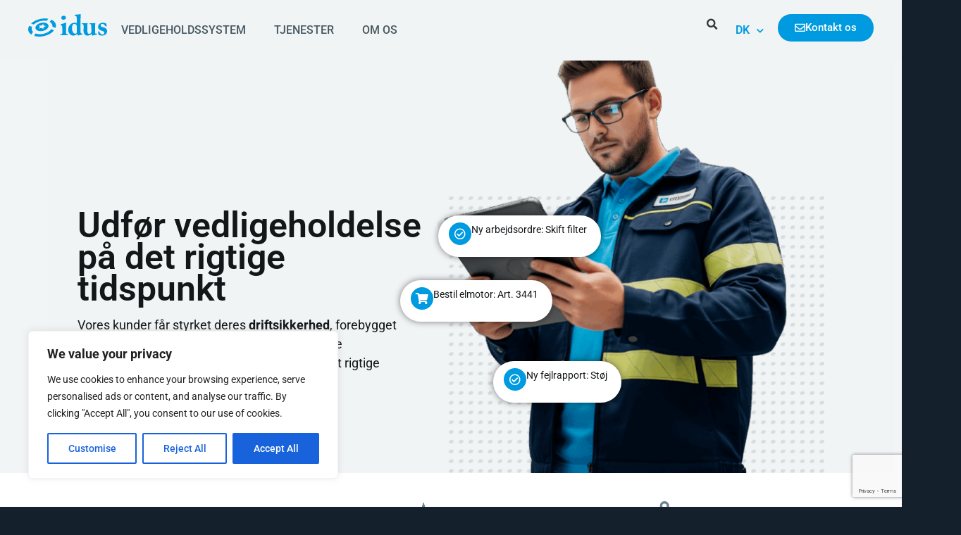

--- FILE ---
content_type: text/html; charset=UTF-8
request_url: https://www.idus.se/dk/
body_size: 53901
content:
<!doctype html>
<html lang="sv-SE">
<head>
	<meta charset="UTF-8">
	<meta name="viewport" content="width=device-width, initial-scale=1">
	<link rel="profile" href="https://gmpg.org/xfn/11">
	<meta name='robots' content='index, follow, max-image-preview:large, max-snippet:-1, max-video-preview:-1' />

	<!-- This site is optimized with the Yoast SEO Premium plugin v26.7 (Yoast SEO v26.7) - https://yoast.com/wordpress/plugins/seo/ -->
	<title>IDUS Online - Vedligeholdssystem / CMMS i skyen til alle jeres opgaver</title>
<link data-rocket-prefetch href="https://www.gstatic.com" rel="dns-prefetch">
<link data-rocket-prefetch href="" rel="dns-prefetch">
<link data-rocket-prefetch href="https://www.google.com" rel="dns-prefetch"><link rel="preload" data-rocket-preload as="image" href="https://www.idus.se/dk/wp-content/uploads/sites/3/elementor/thumbs/Underhallstekniker-med-en-platta-AO-r7hj0459k3vhkatyqskxw67te1vmjh6tirkiguf7ca.png" fetchpriority="high">
	<meta name="description" content="Idus Online samler alt vedligeholdelse i ét system. I skyen kan du nemt organisere, planlægge og dele vedligeholdelsesopgaver med dit team." />
	<link rel="canonical" href="https://www.idus.se/dk/" />
	<meta property="og:locale" content="sv_SE" />
	<meta property="og:type" content="website" />
	<meta property="og:title" content="Ny dansk startsida" />
	<meta property="og:description" content="Idus Online samler alt vedligeholdelse i ét system. I skyen kan du nemt organisere, planlægge og dele vedligeholdelsesopgaver med dit team." />
	<meta property="og:url" content="https://www.idus.se/dk/" />
	<meta property="og:site_name" content="Idus Vedligeholdssystem" />
	<meta property="article:modified_time" content="2025-07-01T10:59:44+00:00" />
	<meta property="og:image" content="https://www.idus.se/dk/wp-content/uploads/sites/3/elementor/thumbs/Underhallstekniker-med-en-platta-AO-r7hj0459k3vhkatyqskxw67te1vmjh6tirkiguf7ca.png" />
	<meta name="twitter:card" content="summary_large_image" />
	<script type="application/ld+json" class="yoast-schema-graph">{"@context":"https://schema.org","@graph":[{"@type":"WebPage","@id":"https://www.idus.se/dk/","url":"https://www.idus.se/dk/","name":"IDUS Online - Vedligeholdssystem / CMMS i skyen til alle jeres opgaver","isPartOf":{"@id":"https://www.idus.se/dk/#website"},"primaryImageOfPage":{"@id":"https://www.idus.se/dk/#primaryimage"},"image":{"@id":"https://www.idus.se/dk/#primaryimage"},"thumbnailUrl":"https://www.idus.se/dk/wp-content/uploads/sites/3/elementor/thumbs/Underhallstekniker-med-en-platta-AO-r7hj0459k3vhkatyqskxw67te1vmjh6tirkiguf7ca.png","datePublished":"2024-07-21T18:17:53+00:00","dateModified":"2025-07-01T10:59:44+00:00","description":"Idus Online samler alt vedligeholdelse i ét system. I skyen kan du nemt organisere, planlægge og dele vedligeholdelsesopgaver med dit team.","breadcrumb":{"@id":"https://www.idus.se/dk/#breadcrumb"},"inLanguage":"sv-SE","potentialAction":[{"@type":"ReadAction","target":["https://www.idus.se/dk/"]}]},{"@type":"ImageObject","inLanguage":"sv-SE","@id":"https://www.idus.se/dk/#primaryimage","url":"https://www.idus.se/dk/wp-content/uploads/sites/3/elementor/thumbs/Underhallstekniker-med-en-platta-AO-r7hj0459k3vhkatyqskxw67te1vmjh6tirkiguf7ca.png","contentUrl":"https://www.idus.se/dk/wp-content/uploads/sites/3/elementor/thumbs/Underhallstekniker-med-en-platta-AO-r7hj0459k3vhkatyqskxw67te1vmjh6tirkiguf7ca.png"},{"@type":"BreadcrumbList","@id":"https://www.idus.se/dk/#breadcrumb","itemListElement":[{"@type":"ListItem","position":1,"name":"Hem"}]},{"@type":"WebSite","@id":"https://www.idus.se/dk/#website","url":"https://www.idus.se/dk/","name":"Idus Vedligeholdssystem","description":"","potentialAction":[{"@type":"SearchAction","target":{"@type":"EntryPoint","urlTemplate":"https://www.idus.se/dk/?s={search_term_string}"},"query-input":{"@type":"PropertyValueSpecification","valueRequired":true,"valueName":"search_term_string"}}],"inLanguage":"sv-SE"}]}</script>
	<!-- / Yoast SEO Premium plugin. -->


<script type='application/javascript'  id='pys-version-script'>console.log('PixelYourSite Free version 11.1.5.2');</script>
<link rel='dns-prefetch' href='//www.googletagmanager.com' />

<link rel="alternate" type="application/rss+xml" title="Idus Vedligeholdssystem &raquo; Webbflöde" href="https://www.idus.se/dk/feed/" />
<link rel="alternate" type="application/rss+xml" title="Idus Vedligeholdssystem &raquo; Kommentarsflöde" href="https://www.idus.se/dk/comments/feed/" />
<link rel="alternate" title="oEmbed (JSON)" type="application/json+oembed" href="https://www.idus.se/dk/wp-json/oembed/1.0/embed?url=https%3A%2F%2Fwww.idus.se%2Fdk%2F" />
<link rel="alternate" title="oEmbed (XML)" type="text/xml+oembed" href="https://www.idus.se/dk/wp-json/oembed/1.0/embed?url=https%3A%2F%2Fwww.idus.se%2Fdk%2F&#038;format=xml" />
<style id='wp-img-auto-sizes-contain-inline-css'>
img:is([sizes=auto i],[sizes^="auto," i]){contain-intrinsic-size:3000px 1500px}
/*# sourceURL=wp-img-auto-sizes-contain-inline-css */
</style>
<style id='wp-emoji-styles-inline-css'>

	img.wp-smiley, img.emoji {
		display: inline !important;
		border: none !important;
		box-shadow: none !important;
		height: 1em !important;
		width: 1em !important;
		margin: 0 0.07em !important;
		vertical-align: -0.1em !important;
		background: none !important;
		padding: 0 !important;
	}
/*# sourceURL=wp-emoji-styles-inline-css */
</style>
<style id='global-styles-inline-css'>
:root{--wp--preset--aspect-ratio--square: 1;--wp--preset--aspect-ratio--4-3: 4/3;--wp--preset--aspect-ratio--3-4: 3/4;--wp--preset--aspect-ratio--3-2: 3/2;--wp--preset--aspect-ratio--2-3: 2/3;--wp--preset--aspect-ratio--16-9: 16/9;--wp--preset--aspect-ratio--9-16: 9/16;--wp--preset--color--black: #000000;--wp--preset--color--cyan-bluish-gray: #abb8c3;--wp--preset--color--white: #ffffff;--wp--preset--color--pale-pink: #f78da7;--wp--preset--color--vivid-red: #cf2e2e;--wp--preset--color--luminous-vivid-orange: #ff6900;--wp--preset--color--luminous-vivid-amber: #fcb900;--wp--preset--color--light-green-cyan: #7bdcb5;--wp--preset--color--vivid-green-cyan: #00d084;--wp--preset--color--pale-cyan-blue: #8ed1fc;--wp--preset--color--vivid-cyan-blue: #0693e3;--wp--preset--color--vivid-purple: #9b51e0;--wp--preset--gradient--vivid-cyan-blue-to-vivid-purple: linear-gradient(135deg,rgb(6,147,227) 0%,rgb(155,81,224) 100%);--wp--preset--gradient--light-green-cyan-to-vivid-green-cyan: linear-gradient(135deg,rgb(122,220,180) 0%,rgb(0,208,130) 100%);--wp--preset--gradient--luminous-vivid-amber-to-luminous-vivid-orange: linear-gradient(135deg,rgb(252,185,0) 0%,rgb(255,105,0) 100%);--wp--preset--gradient--luminous-vivid-orange-to-vivid-red: linear-gradient(135deg,rgb(255,105,0) 0%,rgb(207,46,46) 100%);--wp--preset--gradient--very-light-gray-to-cyan-bluish-gray: linear-gradient(135deg,rgb(238,238,238) 0%,rgb(169,184,195) 100%);--wp--preset--gradient--cool-to-warm-spectrum: linear-gradient(135deg,rgb(74,234,220) 0%,rgb(151,120,209) 20%,rgb(207,42,186) 40%,rgb(238,44,130) 60%,rgb(251,105,98) 80%,rgb(254,248,76) 100%);--wp--preset--gradient--blush-light-purple: linear-gradient(135deg,rgb(255,206,236) 0%,rgb(152,150,240) 100%);--wp--preset--gradient--blush-bordeaux: linear-gradient(135deg,rgb(254,205,165) 0%,rgb(254,45,45) 50%,rgb(107,0,62) 100%);--wp--preset--gradient--luminous-dusk: linear-gradient(135deg,rgb(255,203,112) 0%,rgb(199,81,192) 50%,rgb(65,88,208) 100%);--wp--preset--gradient--pale-ocean: linear-gradient(135deg,rgb(255,245,203) 0%,rgb(182,227,212) 50%,rgb(51,167,181) 100%);--wp--preset--gradient--electric-grass: linear-gradient(135deg,rgb(202,248,128) 0%,rgb(113,206,126) 100%);--wp--preset--gradient--midnight: linear-gradient(135deg,rgb(2,3,129) 0%,rgb(40,116,252) 100%);--wp--preset--font-size--small: 13px;--wp--preset--font-size--medium: 20px;--wp--preset--font-size--large: 36px;--wp--preset--font-size--x-large: 42px;--wp--preset--spacing--20: 0.44rem;--wp--preset--spacing--30: 0.67rem;--wp--preset--spacing--40: 1rem;--wp--preset--spacing--50: 1.5rem;--wp--preset--spacing--60: 2.25rem;--wp--preset--spacing--70: 3.38rem;--wp--preset--spacing--80: 5.06rem;--wp--preset--shadow--natural: 6px 6px 9px rgba(0, 0, 0, 0.2);--wp--preset--shadow--deep: 12px 12px 50px rgba(0, 0, 0, 0.4);--wp--preset--shadow--sharp: 6px 6px 0px rgba(0, 0, 0, 0.2);--wp--preset--shadow--outlined: 6px 6px 0px -3px rgb(255, 255, 255), 6px 6px rgb(0, 0, 0);--wp--preset--shadow--crisp: 6px 6px 0px rgb(0, 0, 0);}:root { --wp--style--global--content-size: 800px;--wp--style--global--wide-size: 1200px; }:where(body) { margin: 0; }.wp-site-blocks > .alignleft { float: left; margin-right: 2em; }.wp-site-blocks > .alignright { float: right; margin-left: 2em; }.wp-site-blocks > .aligncenter { justify-content: center; margin-left: auto; margin-right: auto; }:where(.wp-site-blocks) > * { margin-block-start: 24px; margin-block-end: 0; }:where(.wp-site-blocks) > :first-child { margin-block-start: 0; }:where(.wp-site-blocks) > :last-child { margin-block-end: 0; }:root { --wp--style--block-gap: 24px; }:root :where(.is-layout-flow) > :first-child{margin-block-start: 0;}:root :where(.is-layout-flow) > :last-child{margin-block-end: 0;}:root :where(.is-layout-flow) > *{margin-block-start: 24px;margin-block-end: 0;}:root :where(.is-layout-constrained) > :first-child{margin-block-start: 0;}:root :where(.is-layout-constrained) > :last-child{margin-block-end: 0;}:root :where(.is-layout-constrained) > *{margin-block-start: 24px;margin-block-end: 0;}:root :where(.is-layout-flex){gap: 24px;}:root :where(.is-layout-grid){gap: 24px;}.is-layout-flow > .alignleft{float: left;margin-inline-start: 0;margin-inline-end: 2em;}.is-layout-flow > .alignright{float: right;margin-inline-start: 2em;margin-inline-end: 0;}.is-layout-flow > .aligncenter{margin-left: auto !important;margin-right: auto !important;}.is-layout-constrained > .alignleft{float: left;margin-inline-start: 0;margin-inline-end: 2em;}.is-layout-constrained > .alignright{float: right;margin-inline-start: 2em;margin-inline-end: 0;}.is-layout-constrained > .aligncenter{margin-left: auto !important;margin-right: auto !important;}.is-layout-constrained > :where(:not(.alignleft):not(.alignright):not(.alignfull)){max-width: var(--wp--style--global--content-size);margin-left: auto !important;margin-right: auto !important;}.is-layout-constrained > .alignwide{max-width: var(--wp--style--global--wide-size);}body .is-layout-flex{display: flex;}.is-layout-flex{flex-wrap: wrap;align-items: center;}.is-layout-flex > :is(*, div){margin: 0;}body .is-layout-grid{display: grid;}.is-layout-grid > :is(*, div){margin: 0;}body{padding-top: 0px;padding-right: 0px;padding-bottom: 0px;padding-left: 0px;}a:where(:not(.wp-element-button)){text-decoration: underline;}:root :where(.wp-element-button, .wp-block-button__link){background-color: #32373c;border-width: 0;color: #fff;font-family: inherit;font-size: inherit;font-style: inherit;font-weight: inherit;letter-spacing: inherit;line-height: inherit;padding-top: calc(0.667em + 2px);padding-right: calc(1.333em + 2px);padding-bottom: calc(0.667em + 2px);padding-left: calc(1.333em + 2px);text-decoration: none;text-transform: inherit;}.has-black-color{color: var(--wp--preset--color--black) !important;}.has-cyan-bluish-gray-color{color: var(--wp--preset--color--cyan-bluish-gray) !important;}.has-white-color{color: var(--wp--preset--color--white) !important;}.has-pale-pink-color{color: var(--wp--preset--color--pale-pink) !important;}.has-vivid-red-color{color: var(--wp--preset--color--vivid-red) !important;}.has-luminous-vivid-orange-color{color: var(--wp--preset--color--luminous-vivid-orange) !important;}.has-luminous-vivid-amber-color{color: var(--wp--preset--color--luminous-vivid-amber) !important;}.has-light-green-cyan-color{color: var(--wp--preset--color--light-green-cyan) !important;}.has-vivid-green-cyan-color{color: var(--wp--preset--color--vivid-green-cyan) !important;}.has-pale-cyan-blue-color{color: var(--wp--preset--color--pale-cyan-blue) !important;}.has-vivid-cyan-blue-color{color: var(--wp--preset--color--vivid-cyan-blue) !important;}.has-vivid-purple-color{color: var(--wp--preset--color--vivid-purple) !important;}.has-black-background-color{background-color: var(--wp--preset--color--black) !important;}.has-cyan-bluish-gray-background-color{background-color: var(--wp--preset--color--cyan-bluish-gray) !important;}.has-white-background-color{background-color: var(--wp--preset--color--white) !important;}.has-pale-pink-background-color{background-color: var(--wp--preset--color--pale-pink) !important;}.has-vivid-red-background-color{background-color: var(--wp--preset--color--vivid-red) !important;}.has-luminous-vivid-orange-background-color{background-color: var(--wp--preset--color--luminous-vivid-orange) !important;}.has-luminous-vivid-amber-background-color{background-color: var(--wp--preset--color--luminous-vivid-amber) !important;}.has-light-green-cyan-background-color{background-color: var(--wp--preset--color--light-green-cyan) !important;}.has-vivid-green-cyan-background-color{background-color: var(--wp--preset--color--vivid-green-cyan) !important;}.has-pale-cyan-blue-background-color{background-color: var(--wp--preset--color--pale-cyan-blue) !important;}.has-vivid-cyan-blue-background-color{background-color: var(--wp--preset--color--vivid-cyan-blue) !important;}.has-vivid-purple-background-color{background-color: var(--wp--preset--color--vivid-purple) !important;}.has-black-border-color{border-color: var(--wp--preset--color--black) !important;}.has-cyan-bluish-gray-border-color{border-color: var(--wp--preset--color--cyan-bluish-gray) !important;}.has-white-border-color{border-color: var(--wp--preset--color--white) !important;}.has-pale-pink-border-color{border-color: var(--wp--preset--color--pale-pink) !important;}.has-vivid-red-border-color{border-color: var(--wp--preset--color--vivid-red) !important;}.has-luminous-vivid-orange-border-color{border-color: var(--wp--preset--color--luminous-vivid-orange) !important;}.has-luminous-vivid-amber-border-color{border-color: var(--wp--preset--color--luminous-vivid-amber) !important;}.has-light-green-cyan-border-color{border-color: var(--wp--preset--color--light-green-cyan) !important;}.has-vivid-green-cyan-border-color{border-color: var(--wp--preset--color--vivid-green-cyan) !important;}.has-pale-cyan-blue-border-color{border-color: var(--wp--preset--color--pale-cyan-blue) !important;}.has-vivid-cyan-blue-border-color{border-color: var(--wp--preset--color--vivid-cyan-blue) !important;}.has-vivid-purple-border-color{border-color: var(--wp--preset--color--vivid-purple) !important;}.has-vivid-cyan-blue-to-vivid-purple-gradient-background{background: var(--wp--preset--gradient--vivid-cyan-blue-to-vivid-purple) !important;}.has-light-green-cyan-to-vivid-green-cyan-gradient-background{background: var(--wp--preset--gradient--light-green-cyan-to-vivid-green-cyan) !important;}.has-luminous-vivid-amber-to-luminous-vivid-orange-gradient-background{background: var(--wp--preset--gradient--luminous-vivid-amber-to-luminous-vivid-orange) !important;}.has-luminous-vivid-orange-to-vivid-red-gradient-background{background: var(--wp--preset--gradient--luminous-vivid-orange-to-vivid-red) !important;}.has-very-light-gray-to-cyan-bluish-gray-gradient-background{background: var(--wp--preset--gradient--very-light-gray-to-cyan-bluish-gray) !important;}.has-cool-to-warm-spectrum-gradient-background{background: var(--wp--preset--gradient--cool-to-warm-spectrum) !important;}.has-blush-light-purple-gradient-background{background: var(--wp--preset--gradient--blush-light-purple) !important;}.has-blush-bordeaux-gradient-background{background: var(--wp--preset--gradient--blush-bordeaux) !important;}.has-luminous-dusk-gradient-background{background: var(--wp--preset--gradient--luminous-dusk) !important;}.has-pale-ocean-gradient-background{background: var(--wp--preset--gradient--pale-ocean) !important;}.has-electric-grass-gradient-background{background: var(--wp--preset--gradient--electric-grass) !important;}.has-midnight-gradient-background{background: var(--wp--preset--gradient--midnight) !important;}.has-small-font-size{font-size: var(--wp--preset--font-size--small) !important;}.has-medium-font-size{font-size: var(--wp--preset--font-size--medium) !important;}.has-large-font-size{font-size: var(--wp--preset--font-size--large) !important;}.has-x-large-font-size{font-size: var(--wp--preset--font-size--x-large) !important;}
:root :where(.wp-block-pullquote){font-size: 1.5em;line-height: 1.6;}
/*# sourceURL=global-styles-inline-css */
</style>
<link rel='stylesheet' id='hello-elementor-css' href='https://www.idus.se/dk/wp-content/themes/hello-elementor/assets/css/reset.css?ver=3.4.5' media='all' />
<link rel='stylesheet' id='idus-css' href='https://www.idus.se/dk/wp-content/themes/idus/assets/css/style.css?ver=6.9' media='all' />
<link rel='stylesheet' id='hello-elementor-theme-style-css' href='https://www.idus.se/dk/wp-content/themes/hello-elementor/assets/css/theme.css?ver=3.4.5' media='all' />
<link rel='stylesheet' id='hello-elementor-header-footer-css' href='https://www.idus.se/dk/wp-content/themes/hello-elementor/assets/css/header-footer.css?ver=3.4.5' media='all' />
<link rel='stylesheet' id='elementor-frontend-css' href='https://www.idus.se/dk/wp-content/plugins/elementor/assets/css/frontend.min.css?ver=3.34.1' media='all' />
<style id='elementor-frontend-inline-css'>
.elementor-kit-834{--e-global-color-primary:#6EC1E4;--e-global-color-secondary:#14171A;--e-global-color-text:#14171A;--e-global-color-accent:#61CE70;--e-global-color-4fd938e6:#4054B2;--e-global-color-35d63b2d:#23A455;--e-global-color-84bb98a:#000;--e-global-color-6148d680:#FFF;--e-global-typography-primary-font-family:"Roboto";--e-global-typography-primary-font-weight:600;--e-global-typography-secondary-font-family:"Roboto";--e-global-typography-secondary-font-weight:400;--e-global-typography-text-font-family:"Roboto";--e-global-typography-text-font-weight:400;--e-global-typography-accent-font-family:"Roboto";--e-global-typography-accent-font-weight:500;}.elementor-kit-834 e-page-transition{background-color:#FFBC7D;}.elementor-kit-834 a{color:#009AE0;}.elementor-kit-834 a:hover{color:#007CAA;}.elementor-section.elementor-section-boxed > .elementor-container{max-width:1140px;}.e-con{--container-max-width:1140px;}.elementor-widget:not(:last-child){margin-block-end:20px;}.elementor-element{--widgets-spacing:20px 20px;--widgets-spacing-row:20px;--widgets-spacing-column:20px;}{}h1.entry-title{display:var(--page-title-display);}@media(max-width:1024px){.elementor-section.elementor-section-boxed > .elementor-container{max-width:1024px;}.e-con{--container-max-width:1024px;}}@media(max-width:767px){.elementor-section.elementor-section-boxed > .elementor-container{max-width:767px;}.e-con{--container-max-width:767px;}}
.elementor-1824 .elementor-element.elementor-element-385438d1{--display:flex;--flex-direction:column;--container-widget-width:100%;--container-widget-height:initial;--container-widget-flex-grow:0;--container-widget-align-self:initial;--flex-wrap-mobile:wrap;--justify-content:flex-start;--overlay-opacity:1;--margin-top:0px;--margin-bottom:0px;--margin-left:0px;--margin-right:0px;--padding-top:0px;--padding-bottom:0px;--padding-left:0px;--padding-right:0px;}.elementor-1824 .elementor-element.elementor-element-385438d1:not(.elementor-motion-effects-element-type-background), .elementor-1824 .elementor-element.elementor-element-385438d1 > .elementor-motion-effects-container > .elementor-motion-effects-layer{background-color:#F1F4F5E6;}.elementor-1824 .elementor-element.elementor-element-385438d1::before, .elementor-1824 .elementor-element.elementor-element-385438d1 > .elementor-background-video-container::before, .elementor-1824 .elementor-element.elementor-element-385438d1 > .e-con-inner > .elementor-background-video-container::before, .elementor-1824 .elementor-element.elementor-element-385438d1 > .elementor-background-slideshow::before, .elementor-1824 .elementor-element.elementor-element-385438d1 > .e-con-inner > .elementor-background-slideshow::before, .elementor-1824 .elementor-element.elementor-element-385438d1 > .elementor-motion-effects-container > .elementor-motion-effects-layer::before{--background-overlay:'';}.elementor-1824 .elementor-element.elementor-element-385438d1.e-con{--flex-grow:1;--flex-shrink:0;}.elementor-1824 .elementor-element.elementor-element-428bb818{--display:flex;--min-height:100%;--gap:0px 0px;--row-gap:0px;--column-gap:0px;--overlay-opacity:1;--padding-top:0px;--padding-bottom:0px;--padding-left:0px;--padding-right:0px;}.elementor-1824 .elementor-element.elementor-element-428bb818::before, .elementor-1824 .elementor-element.elementor-element-428bb818 > .elementor-background-video-container::before, .elementor-1824 .elementor-element.elementor-element-428bb818 > .e-con-inner > .elementor-background-video-container::before, .elementor-1824 .elementor-element.elementor-element-428bb818 > .elementor-background-slideshow::before, .elementor-1824 .elementor-element.elementor-element-428bb818 > .e-con-inner > .elementor-background-slideshow::before, .elementor-1824 .elementor-element.elementor-element-428bb818 > .elementor-motion-effects-container > .elementor-motion-effects-layer::before{--background-overlay:'';}.elementor-1824 .elementor-element.elementor-element-428bb818.e-con{--flex-grow:1;--flex-shrink:0;}.elementor-1824 .elementor-element.elementor-element-7b044fbd{--display:flex;--min-height:100%;--justify-content:space-evenly;--gap:20px 20px;--row-gap:20px;--column-gap:20px;--overlay-opacity:1;--margin-top:0px;--margin-bottom:0px;--margin-left:0px;--margin-right:0px;--padding-top:218px;--padding-bottom:40px;--padding-left:40px;--padding-right:40px;--z-index:3;}.elementor-1824 .elementor-element.elementor-element-7b044fbd:not(.elementor-motion-effects-element-type-background), .elementor-1824 .elementor-element.elementor-element-7b044fbd > .elementor-motion-effects-container > .elementor-motion-effects-layer{background-color:#F1F4F5E6;}.elementor-1824 .elementor-element.elementor-element-7b044fbd::before, .elementor-1824 .elementor-element.elementor-element-7b044fbd > .elementor-background-video-container::before, .elementor-1824 .elementor-element.elementor-element-7b044fbd > .e-con-inner > .elementor-background-video-container::before, .elementor-1824 .elementor-element.elementor-element-7b044fbd > .elementor-background-slideshow::before, .elementor-1824 .elementor-element.elementor-element-7b044fbd > .e-con-inner > .elementor-background-slideshow::before, .elementor-1824 .elementor-element.elementor-element-7b044fbd > .elementor-motion-effects-container > .elementor-motion-effects-layer::before{--background-overlay:'';}.elementor-1824 .elementor-element.elementor-element-7b044fbd.e-con{--flex-grow:1;--flex-shrink:0;}.elementor-1824 .elementor-element.elementor-element-1aeb583e{--display:flex;--padding-top:0px;--padding-bottom:0px;--padding-left:0px;--padding-right:0px;}.elementor-1824 .elementor-element.elementor-element-1aeb583e.e-con{--flex-grow:0;--flex-shrink:0;}.elementor-widget-heading .elementor-heading-title{font-family:var( --e-global-typography-primary-font-family ), Sans-serif;font-weight:var( --e-global-typography-primary-font-weight );color:var( --e-global-color-primary );}.elementor-1824 .elementor-element.elementor-element-b4a701e > .elementor-widget-container{margin:80px 0px 0px 0px;}.elementor-1824 .elementor-element.elementor-element-b4a701e .elementor-heading-title{font-family:"Roboto", Sans-serif;font-size:50px;font-weight:600;line-height:0.9em;color:#14171A;}.elementor-widget-text-editor{font-family:var( --e-global-typography-text-font-family ), Sans-serif;font-weight:var( --e-global-typography-text-font-weight );color:var( --e-global-color-text );}.elementor-widget-text-editor.elementor-drop-cap-view-stacked .elementor-drop-cap{background-color:var( --e-global-color-primary );}.elementor-widget-text-editor.elementor-drop-cap-view-framed .elementor-drop-cap, .elementor-widget-text-editor.elementor-drop-cap-view-default .elementor-drop-cap{color:var( --e-global-color-primary );border-color:var( --e-global-color-primary );}.elementor-1824 .elementor-element.elementor-element-6b2854dc > .elementor-widget-container{padding:15px 0px 20px 0px;}.elementor-1824 .elementor-element.elementor-element-6b2854dc{font-family:"Roboto", Sans-serif;font-size:18px;font-weight:400;}.elementor-1824 .elementor-element.elementor-element-7222d7d2{--display:flex;--flex-direction:row;--container-widget-width:initial;--container-widget-height:100%;--container-widget-flex-grow:1;--container-widget-align-self:stretch;--flex-wrap-mobile:wrap;--gap:10px 10px;--row-gap:10px;--column-gap:10px;--padding-top:0px;--padding-bottom:0px;--padding-left:0px;--padding-right:0px;}.elementor-widget-button .elementor-button{background-color:var( --e-global-color-accent );font-family:var( --e-global-typography-accent-font-family ), Sans-serif;font-weight:var( --e-global-typography-accent-font-weight );}.elementor-1824 .elementor-element.elementor-element-19c71055 .elementor-button{background-color:#009AE0;font-family:"Roboto", Sans-serif;font-size:18px;font-weight:500;fill:#FFFFFF;color:#FFFFFF;border-radius:10em 10em 10em 10em;}.elementor-1824 .elementor-element.elementor-element-19c71055 .elementor-button:hover, .elementor-1824 .elementor-element.elementor-element-19c71055 .elementor-button:focus{background-color:#007CAA;}.elementor-1824 .elementor-element.elementor-element-128ceae2{--display:flex;--margin-top:0;--margin-bottom:0;--margin-left:0;--margin-right:0;--padding-top:0px;--padding-bottom:0px;--padding-left:0px;--padding-right:0px;}.elementor-1824 .elementor-element.elementor-element-15afe9b4{--display:flex;--position:absolute;--justify-content:flex-end;--padding-top:0px;--padding-bottom:0px;--padding-left:0px;--padding-right:0px;bottom:0px;}body:not(.rtl) .elementor-1824 .elementor-element.elementor-element-15afe9b4{right:0px;}body.rtl .elementor-1824 .elementor-element.elementor-element-15afe9b4{left:0px;}.elementor-1824 .elementor-element.elementor-element-6ef82813{--display:flex;--position:absolute;--flex-direction:row;--container-widget-width:calc( ( 1 - var( --container-widget-flex-grow ) ) * 100% );--container-widget-height:100%;--container-widget-flex-grow:1;--container-widget-align-self:stretch;--flex-wrap-mobile:wrap;--align-items:center;--gap:10px 10px;--row-gap:10px;--column-gap:10px;--border-radius:10em 10em 10em 10em;box-shadow:0px 0px 10px 0px rgba(0,0,0,0.5);--padding-top:10px;--padding-bottom:10px;--padding-left:15px;--padding-right:20px;top:295px;--z-index:3;}.elementor-1824 .elementor-element.elementor-element-6ef82813:not(.elementor-motion-effects-element-type-background), .elementor-1824 .elementor-element.elementor-element-6ef82813 > .elementor-motion-effects-container > .elementor-motion-effects-layer{background-color:#FFFFFF;}body:not(.rtl) .elementor-1824 .elementor-element.elementor-element-6ef82813{left:212px;}body.rtl .elementor-1824 .elementor-element.elementor-element-6ef82813{right:212px;}.elementor-widget-icon.elementor-view-stacked .elementor-icon{background-color:var( --e-global-color-primary );}.elementor-widget-icon.elementor-view-framed .elementor-icon, .elementor-widget-icon.elementor-view-default .elementor-icon{color:var( --e-global-color-primary );border-color:var( --e-global-color-primary );}.elementor-widget-icon.elementor-view-framed .elementor-icon, .elementor-widget-icon.elementor-view-default .elementor-icon svg{fill:var( --e-global-color-primary );}.elementor-1824 .elementor-element.elementor-element-4618ceec > .elementor-widget-container{--e-transform-translateY:0.25em;margin:0% 0% 0% 0%;}.elementor-1824 .elementor-element.elementor-element-4618ceec .elementor-icon-wrapper{text-align:center;}.elementor-1824 .elementor-element.elementor-element-4618ceec.elementor-view-stacked .elementor-icon{background-color:#009AE0;}.elementor-1824 .elementor-element.elementor-element-4618ceec.elementor-view-framed .elementor-icon, .elementor-1824 .elementor-element.elementor-element-4618ceec.elementor-view-default .elementor-icon{color:#009AE0;border-color:#009AE0;}.elementor-1824 .elementor-element.elementor-element-4618ceec.elementor-view-framed .elementor-icon, .elementor-1824 .elementor-element.elementor-element-4618ceec.elementor-view-default .elementor-icon svg{fill:#009AE0;}.elementor-1824 .elementor-element.elementor-element-4618ceec .elementor-icon{font-size:16px;}.elementor-1824 .elementor-element.elementor-element-4618ceec .elementor-icon svg{height:16px;}.elementor-1824 .elementor-element.elementor-element-4a462533 > .elementor-widget-container{margin:0rem 0rem -0.9rem 0rem;}.elementor-1824 .elementor-element.elementor-element-4a462533{font-family:"Roboto", Sans-serif;font-size:14px;font-weight:400;}.elementor-1824 .elementor-element.elementor-element-436531b6{--display:flex;--position:absolute;--flex-direction:row;--container-widget-width:calc( ( 1 - var( --container-widget-flex-grow ) ) * 100% );--container-widget-height:100%;--container-widget-flex-grow:1;--container-widget-align-self:stretch;--flex-wrap-mobile:wrap;--align-items:center;--gap:10px 10px;--row-gap:10px;--column-gap:10px;--border-radius:10em 10em 10em 10em;box-shadow:0px 0px 10px 0px rgba(0,0,0,0.5);--margin-top:-20px;--margin-bottom:0px;--margin-left:41px;--margin-right:0px;--padding-top:10px;--padding-bottom:10px;--padding-left:15px;--padding-right:20px;top:407px;--z-index:3;}.elementor-1824 .elementor-element.elementor-element-436531b6:not(.elementor-motion-effects-element-type-background), .elementor-1824 .elementor-element.elementor-element-436531b6 > .elementor-motion-effects-container > .elementor-motion-effects-layer{background-color:#FFFFFF;}body:not(.rtl) .elementor-1824 .elementor-element.elementor-element-436531b6{left:117px;}body.rtl .elementor-1824 .elementor-element.elementor-element-436531b6{right:117px;}.elementor-1824 .elementor-element.elementor-element-3bf36206 > .elementor-widget-container{--e-transform-translateY:0.25em;margin:0% 0% 0% 0%;}.elementor-1824 .elementor-element.elementor-element-3bf36206 .elementor-icon-wrapper{text-align:center;}.elementor-1824 .elementor-element.elementor-element-3bf36206.elementor-view-stacked .elementor-icon{background-color:#009AE0;}.elementor-1824 .elementor-element.elementor-element-3bf36206.elementor-view-framed .elementor-icon, .elementor-1824 .elementor-element.elementor-element-3bf36206.elementor-view-default .elementor-icon{color:#009AE0;border-color:#009AE0;}.elementor-1824 .elementor-element.elementor-element-3bf36206.elementor-view-framed .elementor-icon, .elementor-1824 .elementor-element.elementor-element-3bf36206.elementor-view-default .elementor-icon svg{fill:#009AE0;}.elementor-1824 .elementor-element.elementor-element-3bf36206 .elementor-icon{font-size:16px;}.elementor-1824 .elementor-element.elementor-element-3bf36206 .elementor-icon svg{height:16px;}.elementor-1824 .elementor-element.elementor-element-6dfb3667 > .elementor-widget-container{margin:0rem 0rem -0.9rem 0rem;}.elementor-1824 .elementor-element.elementor-element-6dfb3667{font-family:"Roboto", Sans-serif;font-size:14px;font-weight:400;}.elementor-widget-image .widget-image-caption{color:var( --e-global-color-text );font-family:var( --e-global-typography-text-font-family ), Sans-serif;font-weight:var( --e-global-typography-text-font-weight );}.elementor-1824 .elementor-element.elementor-element-50d97993 > .elementor-widget-container{margin:0% -20% 0% 0%;padding:0px 0px 0px 0px;}.elementor-1824 .elementor-element.elementor-element-50d97993.elementor-element{--align-self:center;}.elementor-1824 .elementor-element.elementor-element-50d97993{z-index:2;text-align:center;}.elementor-1824 .elementor-element.elementor-element-50d97993 img{width:80%;}.elementor-1824 .elementor-element.elementor-element-2b633991{--display:flex;--position:absolute;--flex-direction:row;--container-widget-width:calc( ( 1 - var( --container-widget-flex-grow ) ) * 100% );--container-widget-height:100%;--container-widget-flex-grow:1;--container-widget-align-self:stretch;--flex-wrap-mobile:wrap;--align-items:center;--gap:10px 10px;--row-gap:10px;--column-gap:10px;--border-radius:10em 10em 10em 10em;box-shadow:0px 0px 10px 0px rgba(0,0,0,0.5);--margin-top:0px;--margin-bottom:0px;--margin-left:0px;--margin-right:0px;--padding-top:10px;--padding-bottom:10px;--padding-left:15px;--padding-right:20px;top:502px;--z-index:3;}.elementor-1824 .elementor-element.elementor-element-2b633991:not(.elementor-motion-effects-element-type-background), .elementor-1824 .elementor-element.elementor-element-2b633991 > .elementor-motion-effects-container > .elementor-motion-effects-layer{background-color:#FFFFFF;}body:not(.rtl) .elementor-1824 .elementor-element.elementor-element-2b633991{left:290px;}body.rtl .elementor-1824 .elementor-element.elementor-element-2b633991{right:290px;}.elementor-1824 .elementor-element.elementor-element-42007f05 > .elementor-widget-container{--e-transform-translateY:0.25em;margin:0% 0% 0% 0%;}.elementor-1824 .elementor-element.elementor-element-42007f05 .elementor-icon-wrapper{text-align:center;}.elementor-1824 .elementor-element.elementor-element-42007f05.elementor-view-stacked .elementor-icon{background-color:#009AE0;}.elementor-1824 .elementor-element.elementor-element-42007f05.elementor-view-framed .elementor-icon, .elementor-1824 .elementor-element.elementor-element-42007f05.elementor-view-default .elementor-icon{color:#009AE0;border-color:#009AE0;}.elementor-1824 .elementor-element.elementor-element-42007f05.elementor-view-framed .elementor-icon, .elementor-1824 .elementor-element.elementor-element-42007f05.elementor-view-default .elementor-icon svg{fill:#009AE0;}.elementor-1824 .elementor-element.elementor-element-42007f05 .elementor-icon{font-size:16px;}.elementor-1824 .elementor-element.elementor-element-42007f05 .elementor-icon svg{height:16px;}.elementor-1824 .elementor-element.elementor-element-4dc959f4 > .elementor-widget-container{margin:0rem 0rem -0.9rem 0rem;}.elementor-1824 .elementor-element.elementor-element-4dc959f4{font-family:"Roboto", Sans-serif;font-size:14px;font-weight:400;}.elementor-1824 .elementor-element.elementor-element-2508dc49 > .elementor-widget-container{margin:0px 0px -45px 0px;padding:0px 0px 0px 0px;}body:not(.rtl) .elementor-1824 .elementor-element.elementor-element-2508dc49{right:-40px;}body.rtl .elementor-1824 .elementor-element.elementor-element-2508dc49{left:-40px;}.elementor-1824 .elementor-element.elementor-element-2508dc49{bottom:40px;}.elementor-1824 .elementor-element.elementor-element-2508dc49 img{width:77%;}.elementor-1824 .elementor-element.elementor-element-55b3b7c0{--display:flex;--justify-content:flex-end;--padding-top:0px;--padding-bottom:0px;--padding-left:0px;--padding-right:0px;}.elementor-1824 .elementor-element.elementor-element-360e161c{--display:flex;--position:absolute;--flex-direction:row;--container-widget-width:calc( ( 1 - var( --container-widget-flex-grow ) ) * 100% );--container-widget-height:100%;--container-widget-flex-grow:1;--container-widget-align-self:stretch;--flex-wrap-mobile:wrap;--align-items:center;--gap:10px 10px;--row-gap:10px;--column-gap:10px;--border-radius:10em 10em 10em 10em;box-shadow:0px 0px 10px 0px rgba(0,0,0,0.5);--padding-top:10px;--padding-bottom:10px;--padding-left:15px;--padding-right:15px;bottom:0px;--z-index:3;}.elementor-1824 .elementor-element.elementor-element-360e161c:not(.elementor-motion-effects-element-type-background), .elementor-1824 .elementor-element.elementor-element-360e161c > .elementor-motion-effects-container > .elementor-motion-effects-layer{background-color:#FFFFFF;}body:not(.rtl) .elementor-1824 .elementor-element.elementor-element-360e161c{left:112px;}body.rtl .elementor-1824 .elementor-element.elementor-element-360e161c{right:112px;}.elementor-1824 .elementor-element.elementor-element-677017a8 > .elementor-widget-container{--e-transform-translateY:0.25em;margin:0% 0% 0% 0%;}.elementor-1824 .elementor-element.elementor-element-677017a8 .elementor-icon-wrapper{text-align:center;}.elementor-1824 .elementor-element.elementor-element-677017a8.elementor-view-stacked .elementor-icon{background-color:#009AE0;}.elementor-1824 .elementor-element.elementor-element-677017a8.elementor-view-framed .elementor-icon, .elementor-1824 .elementor-element.elementor-element-677017a8.elementor-view-default .elementor-icon{color:#009AE0;border-color:#009AE0;}.elementor-1824 .elementor-element.elementor-element-677017a8.elementor-view-framed .elementor-icon, .elementor-1824 .elementor-element.elementor-element-677017a8.elementor-view-default .elementor-icon svg{fill:#009AE0;}.elementor-1824 .elementor-element.elementor-element-677017a8 .elementor-icon{font-size:16px;}.elementor-1824 .elementor-element.elementor-element-677017a8 .elementor-icon svg{height:16px;}.elementor-1824 .elementor-element.elementor-element-dfd831b > .elementor-widget-container{margin:0rem 0rem -0.9rem 0rem;}.elementor-1824 .elementor-element.elementor-element-dfd831b{font-family:"Roboto", Sans-serif;font-size:14px;font-weight:400;}.elementor-1824 .elementor-element.elementor-element-1e22fbb7{--display:flex;--position:absolute;--flex-direction:row;--container-widget-width:calc( ( 1 - var( --container-widget-flex-grow ) ) * 100% );--container-widget-height:100%;--container-widget-flex-grow:1;--container-widget-align-self:stretch;--flex-wrap-mobile:wrap;--align-items:center;--gap:10px 10px;--row-gap:10px;--column-gap:10px;--border-radius:10em 10em 10em 10em;box-shadow:0px 0px 10px 0px rgba(0,0,0,0.5);--padding-top:10px;--padding-bottom:10px;--padding-left:15px;--padding-right:15px;bottom:0px;--z-index:3;}.elementor-1824 .elementor-element.elementor-element-1e22fbb7:not(.elementor-motion-effects-element-type-background), .elementor-1824 .elementor-element.elementor-element-1e22fbb7 > .elementor-motion-effects-container > .elementor-motion-effects-layer{background-color:#FFFFFF;}body:not(.rtl) .elementor-1824 .elementor-element.elementor-element-1e22fbb7{left:17px;}body.rtl .elementor-1824 .elementor-element.elementor-element-1e22fbb7{right:17px;}.elementor-1824 .elementor-element.elementor-element-782852ed > .elementor-widget-container{--e-transform-translateY:0.25em;margin:0% 0% 0% 0%;}.elementor-1824 .elementor-element.elementor-element-782852ed .elementor-icon-wrapper{text-align:center;}.elementor-1824 .elementor-element.elementor-element-782852ed.elementor-view-stacked .elementor-icon{background-color:#009AE0;}.elementor-1824 .elementor-element.elementor-element-782852ed.elementor-view-framed .elementor-icon, .elementor-1824 .elementor-element.elementor-element-782852ed.elementor-view-default .elementor-icon{color:#009AE0;border-color:#009AE0;}.elementor-1824 .elementor-element.elementor-element-782852ed.elementor-view-framed .elementor-icon, .elementor-1824 .elementor-element.elementor-element-782852ed.elementor-view-default .elementor-icon svg{fill:#009AE0;}.elementor-1824 .elementor-element.elementor-element-782852ed .elementor-icon{font-size:16px;}.elementor-1824 .elementor-element.elementor-element-782852ed .elementor-icon svg{height:16px;}.elementor-1824 .elementor-element.elementor-element-4526c0e1 > .elementor-widget-container{margin:0rem 0rem -0.9rem 0rem;}.elementor-1824 .elementor-element.elementor-element-4526c0e1{font-family:"Roboto", Sans-serif;font-size:14px;font-weight:400;}.elementor-1824 .elementor-element.elementor-element-7106d509{--display:flex;--position:absolute;--flex-direction:row;--container-widget-width:calc( ( 1 - var( --container-widget-flex-grow ) ) * 100% );--container-widget-height:100%;--container-widget-flex-grow:1;--container-widget-align-self:stretch;--flex-wrap-mobile:wrap;--align-items:center;--gap:10px 10px;--row-gap:10px;--column-gap:10px;--border-radius:10em 10em 10em 10em;box-shadow:0px 0px 10px 0px rgba(0,0,0,0.5);--padding-top:10px;--padding-bottom:10px;--padding-left:15px;--padding-right:15px;bottom:0px;--z-index:3;}.elementor-1824 .elementor-element.elementor-element-7106d509:not(.elementor-motion-effects-element-type-background), .elementor-1824 .elementor-element.elementor-element-7106d509 > .elementor-motion-effects-container > .elementor-motion-effects-layer{background-color:#FFFFFF;}body:not(.rtl) .elementor-1824 .elementor-element.elementor-element-7106d509{left:177px;}body.rtl .elementor-1824 .elementor-element.elementor-element-7106d509{right:177px;}.elementor-1824 .elementor-element.elementor-element-3e1d746f > .elementor-widget-container{--e-transform-translateY:0.25em;margin:0% 0% 0% 0%;}.elementor-1824 .elementor-element.elementor-element-3e1d746f .elementor-icon-wrapper{text-align:center;}.elementor-1824 .elementor-element.elementor-element-3e1d746f.elementor-view-stacked .elementor-icon{background-color:#009AE0;}.elementor-1824 .elementor-element.elementor-element-3e1d746f.elementor-view-framed .elementor-icon, .elementor-1824 .elementor-element.elementor-element-3e1d746f.elementor-view-default .elementor-icon{color:#009AE0;border-color:#009AE0;}.elementor-1824 .elementor-element.elementor-element-3e1d746f.elementor-view-framed .elementor-icon, .elementor-1824 .elementor-element.elementor-element-3e1d746f.elementor-view-default .elementor-icon svg{fill:#009AE0;}.elementor-1824 .elementor-element.elementor-element-3e1d746f .elementor-icon{font-size:16px;}.elementor-1824 .elementor-element.elementor-element-3e1d746f .elementor-icon svg{height:16px;}.elementor-1824 .elementor-element.elementor-element-5514cb97 > .elementor-widget-container{margin:0rem 0rem -0.9rem 0rem;}.elementor-1824 .elementor-element.elementor-element-5514cb97{font-family:"Roboto", Sans-serif;font-size:14px;font-weight:400;}.elementor-1824 .elementor-element.elementor-element-7bc183df{z-index:2;}body:not(.rtl) .elementor-1824 .elementor-element.elementor-element-57c2a0f2{left:0px;}body.rtl .elementor-1824 .elementor-element.elementor-element-57c2a0f2{right:0px;}.elementor-1824 .elementor-element.elementor-element-57c2a0f2{bottom:49px;}.elementor-1824 .elementor-element.elementor-element-4e4da43f{--display:flex;--flex-direction:row;--container-widget-width:initial;--container-widget-height:100%;--container-widget-flex-grow:1;--container-widget-align-self:stretch;--flex-wrap-mobile:wrap;--padding-top:30px;--padding-bottom:30px;--padding-left:0px;--padding-right:0px;}.elementor-1824 .elementor-element.elementor-element-59042b1b{--display:flex;}.elementor-1824 .elementor-element.elementor-element-23c67d9c{--display:flex;--position:absolute;--padding-top:0px;--padding-bottom:0px;--padding-left:0px;--padding-right:0px;top:0px;--z-index:2;}.elementor-1824 .elementor-element.elementor-element-23c67d9c:not(.elementor-motion-effects-element-type-background), .elementor-1824 .elementor-element.elementor-element-23c67d9c > .elementor-motion-effects-container > .elementor-motion-effects-layer{background-color:transparent;background-image:linear-gradient(90deg, #FFFFFF 0%, #FFFFFF00 100%);}body:not(.rtl) .elementor-1824 .elementor-element.elementor-element-23c67d9c{left:0px;}body.rtl .elementor-1824 .elementor-element.elementor-element-23c67d9c{right:0px;}.elementor-1824 .elementor-element.elementor-element-932d7d1{--display:flex;--position:absolute;--padding-top:0px;--padding-bottom:0px;--padding-left:0px;--padding-right:0px;top:0px;--z-index:2;}.elementor-1824 .elementor-element.elementor-element-932d7d1:not(.elementor-motion-effects-element-type-background), .elementor-1824 .elementor-element.elementor-element-932d7d1 > .elementor-motion-effects-container > .elementor-motion-effects-layer{background-color:transparent;background-image:linear-gradient(90deg, #FFFFFF00 0%, #FFFFFF 100%);}body:not(.rtl) .elementor-1824 .elementor-element.elementor-element-932d7d1{right:0px;}body.rtl .elementor-1824 .elementor-element.elementor-element-932d7d1{left:0px;}.elementor-1824 .elementor-element.elementor-element-436140db{--e-image-carousel-slides-to-show:5;}.elementor-1824 .elementor-element.elementor-element-436140db .swiper-wrapper{display:flex;align-items:center;}.elementor-1824 .elementor-element.elementor-element-39f9ab39{--display:flex;--padding-top:0px;--padding-bottom:0px;--padding-left:0px;--padding-right:0px;}.elementor-widget-divider{--divider-color:var( --e-global-color-secondary );}.elementor-widget-divider .elementor-divider__text{color:var( --e-global-color-secondary );font-family:var( --e-global-typography-secondary-font-family ), Sans-serif;font-weight:var( --e-global-typography-secondary-font-weight );}.elementor-widget-divider.elementor-view-stacked .elementor-icon{background-color:var( --e-global-color-secondary );}.elementor-widget-divider.elementor-view-framed .elementor-icon, .elementor-widget-divider.elementor-view-default .elementor-icon{color:var( --e-global-color-secondary );border-color:var( --e-global-color-secondary );}.elementor-widget-divider.elementor-view-framed .elementor-icon, .elementor-widget-divider.elementor-view-default .elementor-icon svg{fill:var( --e-global-color-secondary );}.elementor-1824 .elementor-element.elementor-element-32ac6230{--divider-border-style:solid;--divider-color:#F1F4F5;--divider-border-width:1px;}.elementor-1824 .elementor-element.elementor-element-32ac6230 .elementor-divider-separator{width:100%;}.elementor-1824 .elementor-element.elementor-element-32ac6230 .elementor-divider{padding-block-start:2px;padding-block-end:2px;}.elementor-1824 .elementor-element.elementor-element-45c2ac3f{--display:flex;--gap:40px 40px;--row-gap:40px;--column-gap:40px;--padding-top:80px;--padding-bottom:80px;--padding-left:40px;--padding-right:40px;}.elementor-1824 .elementor-element.elementor-element-45c2ac3f:not(.elementor-motion-effects-element-type-background), .elementor-1824 .elementor-element.elementor-element-45c2ac3f > .elementor-motion-effects-container > .elementor-motion-effects-layer{background-color:#F3F3F3;}.elementor-1824 .elementor-element.elementor-element-335c0560{--display:flex;--gap:10px 10px;--row-gap:10px;--column-gap:10px;--padding-top:0px;--padding-bottom:0px;--padding-left:0px;--padding-right:0px;}.elementor-1824 .elementor-element.elementor-element-7d2a9382{--display:flex;--flex-direction:row;--container-widget-width:calc( ( 1 - var( --container-widget-flex-grow ) ) * 100% );--container-widget-height:100%;--container-widget-flex-grow:1;--container-widget-align-self:stretch;--flex-wrap-mobile:wrap;--align-items:center;--gap:10px 10px;--row-gap:10px;--column-gap:10px;--padding-top:0px;--padding-bottom:0px;--padding-left:0px;--padding-right:0px;}.elementor-1824 .elementor-element.elementor-element-e75167d.elementor-element{--flex-grow:0;--flex-shrink:1;}.elementor-1824 .elementor-element.elementor-element-e75167d .elementor-heading-title{font-family:"Roboto", Sans-serif;font-size:32px;font-weight:600;color:#121618;}.elementor-1824 .elementor-element.elementor-element-52c743dd{width:initial;max-width:initial;}.elementor-1824 .elementor-element.elementor-element-52c743dd.elementor-element{--flex-grow:0;--flex-shrink:0;}.elementor-1824 .elementor-element.elementor-element-52c743dd .elementor-icon-wrapper{text-align:center;}.elementor-1824 .elementor-element.elementor-element-52c743dd.elementor-view-stacked .elementor-icon{background-color:#859AA5;}.elementor-1824 .elementor-element.elementor-element-52c743dd.elementor-view-framed .elementor-icon, .elementor-1824 .elementor-element.elementor-element-52c743dd.elementor-view-default .elementor-icon{color:#859AA5;border-color:#859AA5;}.elementor-1824 .elementor-element.elementor-element-52c743dd.elementor-view-framed .elementor-icon, .elementor-1824 .elementor-element.elementor-element-52c743dd.elementor-view-default .elementor-icon svg{fill:#859AA5;}.elementor-1824 .elementor-element.elementor-element-52c743dd .elementor-icon{font-size:30px;}.elementor-1824 .elementor-element.elementor-element-52c743dd .elementor-icon svg{height:30px;}.elementor-1824 .elementor-element.elementor-element-57941cd8 > .elementor-widget-container{padding:10px 0px 0px 0px;}.elementor-1824 .elementor-element.elementor-element-57941cd8 .elementor-heading-title{font-family:"Roboto", Sans-serif;font-size:18px;font-weight:400;line-height:1.4em;color:#475760;}.elementor-1824 .elementor-element.elementor-element-6b0df909{--display:flex;--flex-direction:row;--container-widget-width:initial;--container-widget-height:100%;--container-widget-flex-grow:1;--container-widget-align-self:stretch;--flex-wrap-mobile:wrap;--flex-wrap:wrap;--padding-top:0px;--padding-bottom:0px;--padding-left:0px;--padding-right:0px;}.elementor-1824 .elementor-element.elementor-element-592baedc{--display:flex;--gap:20px 20px;--row-gap:20px;--column-gap:20px;--overlay-opacity:0.55;border-style:solid;--border-style:solid;border-width:0px 0px 0px 0px;--border-top-width:0px;--border-right-width:0px;--border-bottom-width:0px;--border-left-width:0px;border-color:#003C6F00;--border-color:#003C6F00;--border-radius:20px 20px 20px 20px;--padding-top:40px;--padding-bottom:40px;--padding-left:40px;--padding-right:40px;}.elementor-1824 .elementor-element.elementor-element-592baedc:not(.elementor-motion-effects-element-type-background), .elementor-1824 .elementor-element.elementor-element-592baedc > .elementor-motion-effects-container > .elementor-motion-effects-layer{background-color:#FFFFFF;}.elementor-1824 .elementor-element.elementor-element-592baedc::before, .elementor-1824 .elementor-element.elementor-element-592baedc > .elementor-background-video-container::before, .elementor-1824 .elementor-element.elementor-element-592baedc > .e-con-inner > .elementor-background-video-container::before, .elementor-1824 .elementor-element.elementor-element-592baedc > .elementor-background-slideshow::before, .elementor-1824 .elementor-element.elementor-element-592baedc > .e-con-inner > .elementor-background-slideshow::before, .elementor-1824 .elementor-element.elementor-element-592baedc > .elementor-motion-effects-container > .elementor-motion-effects-layer::before{background-color:#FFFFFF;--background-overlay:'';}.elementor-1824 .elementor-element.elementor-element-6d2f8d55{text-align:left;}.elementor-1824 .elementor-element.elementor-element-6d2f8d55 img{width:27%;}.elementor-1824 .elementor-element.elementor-element-576ffef0{--display:flex;--gap:5px 5px;--row-gap:5px;--column-gap:5px;--padding-top:0px;--padding-bottom:0px;--padding-left:0px;--padding-right:0px;}.elementor-1824 .elementor-element.elementor-element-646cc833 > .elementor-widget-container{padding:20px 0px 0px 0px;}.elementor-1824 .elementor-element.elementor-element-646cc833 .elementor-heading-title{font-family:"Roboto", Sans-serif;font-size:27px;font-weight:600;color:#14171A;}.elementor-1824 .elementor-element.elementor-element-68a66254 > .elementor-widget-container{padding:10px 0px 10px 0px;}.elementor-1824 .elementor-element.elementor-element-68a66254 .elementor-heading-title{font-family:"Roboto", Sans-serif;font-size:16px;font-weight:400;line-height:1.5em;color:#475760;}.elementor-1824 .elementor-element.elementor-element-11f3020c{--display:flex;--gap:20px 20px;--row-gap:20px;--column-gap:20px;--overlay-opacity:0.55;border-style:solid;--border-style:solid;border-width:0px 0px 0px 0px;--border-top-width:0px;--border-right-width:0px;--border-bottom-width:0px;--border-left-width:0px;border-color:#003C6F;--border-color:#003C6F;--border-radius:20px 20px 20px 20px;--padding-top:40px;--padding-bottom:40px;--padding-left:40px;--padding-right:40px;}.elementor-1824 .elementor-element.elementor-element-11f3020c:not(.elementor-motion-effects-element-type-background), .elementor-1824 .elementor-element.elementor-element-11f3020c > .elementor-motion-effects-container > .elementor-motion-effects-layer{background-color:#FFFFFF;}.elementor-1824 .elementor-element.elementor-element-11f3020c::before, .elementor-1824 .elementor-element.elementor-element-11f3020c > .elementor-background-video-container::before, .elementor-1824 .elementor-element.elementor-element-11f3020c > .e-con-inner > .elementor-background-video-container::before, .elementor-1824 .elementor-element.elementor-element-11f3020c > .elementor-background-slideshow::before, .elementor-1824 .elementor-element.elementor-element-11f3020c > .e-con-inner > .elementor-background-slideshow::before, .elementor-1824 .elementor-element.elementor-element-11f3020c > .elementor-motion-effects-container > .elementor-motion-effects-layer::before{background-color:#FFFFFF;--background-overlay:'';}.elementor-1824 .elementor-element.elementor-element-5c129ccc{text-align:left;}.elementor-1824 .elementor-element.elementor-element-5c129ccc img{width:27%;}.elementor-1824 .elementor-element.elementor-element-483b07f7{--display:flex;--gap:5px 5px;--row-gap:5px;--column-gap:5px;--padding-top:0px;--padding-bottom:0px;--padding-left:0px;--padding-right:0px;}.elementor-1824 .elementor-element.elementor-element-2b42f228 > .elementor-widget-container{padding:20px 0px 0px 0px;}.elementor-1824 .elementor-element.elementor-element-2b42f228 .elementor-heading-title{font-family:"Roboto", Sans-serif;font-size:27px;font-weight:600;color:#14171A;}.elementor-1824 .elementor-element.elementor-element-18b3cb4f > .elementor-widget-container{padding:10px 0px 10px 0px;}.elementor-1824 .elementor-element.elementor-element-18b3cb4f .elementor-heading-title{font-family:"Roboto", Sans-serif;font-size:16px;font-weight:400;line-height:1.5em;color:#475760;}.elementor-1824 .elementor-element.elementor-element-58e2dc11{--display:flex;--gap:20px 20px;--row-gap:20px;--column-gap:20px;--overlay-opacity:0.55;border-style:solid;--border-style:solid;border-width:0px 0px 0px 0px;--border-top-width:0px;--border-right-width:0px;--border-bottom-width:0px;--border-left-width:0px;border-color:#003C6F;--border-color:#003C6F;--border-radius:20px 20px 20px 20px;--padding-top:40px;--padding-bottom:40px;--padding-left:40px;--padding-right:40px;}.elementor-1824 .elementor-element.elementor-element-58e2dc11:not(.elementor-motion-effects-element-type-background), .elementor-1824 .elementor-element.elementor-element-58e2dc11 > .elementor-motion-effects-container > .elementor-motion-effects-layer{background-color:#FFFFFF;}.elementor-1824 .elementor-element.elementor-element-58e2dc11::before, .elementor-1824 .elementor-element.elementor-element-58e2dc11 > .elementor-background-video-container::before, .elementor-1824 .elementor-element.elementor-element-58e2dc11 > .e-con-inner > .elementor-background-video-container::before, .elementor-1824 .elementor-element.elementor-element-58e2dc11 > .elementor-background-slideshow::before, .elementor-1824 .elementor-element.elementor-element-58e2dc11 > .e-con-inner > .elementor-background-slideshow::before, .elementor-1824 .elementor-element.elementor-element-58e2dc11 > .elementor-motion-effects-container > .elementor-motion-effects-layer::before{background-color:#FFFFFF;--background-overlay:'';}.elementor-1824 .elementor-element.elementor-element-488f5d44{text-align:left;}.elementor-1824 .elementor-element.elementor-element-488f5d44 img{width:27%;}.elementor-1824 .elementor-element.elementor-element-6cd90017{--display:flex;--gap:5px 5px;--row-gap:5px;--column-gap:5px;--padding-top:0px;--padding-bottom:0px;--padding-left:0px;--padding-right:0px;}.elementor-1824 .elementor-element.elementor-element-838194f > .elementor-widget-container{padding:20px 0px 0px 0px;}.elementor-1824 .elementor-element.elementor-element-838194f .elementor-heading-title{font-family:"Roboto", Sans-serif;font-size:27px;font-weight:600;color:#14171A;}.elementor-1824 .elementor-element.elementor-element-31e5749b > .elementor-widget-container{padding:10px 0px 10px 0px;}.elementor-1824 .elementor-element.elementor-element-31e5749b .elementor-heading-title{font-family:"Roboto", Sans-serif;font-size:16px;font-weight:400;line-height:1.5em;color:#475760;}.elementor-1824 .elementor-element.elementor-element-526f87b8{--display:flex;--gap:20px 20px;--row-gap:20px;--column-gap:20px;--overlay-opacity:0.55;border-style:solid;--border-style:solid;border-width:0px 0px 0px 0px;--border-top-width:0px;--border-right-width:0px;--border-bottom-width:0px;--border-left-width:0px;border-color:#003C6F;--border-color:#003C6F;--border-radius:20px 20px 20px 20px;--padding-top:40px;--padding-bottom:40px;--padding-left:40px;--padding-right:40px;}.elementor-1824 .elementor-element.elementor-element-526f87b8:not(.elementor-motion-effects-element-type-background), .elementor-1824 .elementor-element.elementor-element-526f87b8 > .elementor-motion-effects-container > .elementor-motion-effects-layer{background-color:#FFFFFF;}.elementor-1824 .elementor-element.elementor-element-526f87b8::before, .elementor-1824 .elementor-element.elementor-element-526f87b8 > .elementor-background-video-container::before, .elementor-1824 .elementor-element.elementor-element-526f87b8 > .e-con-inner > .elementor-background-video-container::before, .elementor-1824 .elementor-element.elementor-element-526f87b8 > .elementor-background-slideshow::before, .elementor-1824 .elementor-element.elementor-element-526f87b8 > .e-con-inner > .elementor-background-slideshow::before, .elementor-1824 .elementor-element.elementor-element-526f87b8 > .elementor-motion-effects-container > .elementor-motion-effects-layer::before{background-color:#FFFFFF;--background-overlay:'';}.elementor-1824 .elementor-element.elementor-element-4d707a61{text-align:left;}.elementor-1824 .elementor-element.elementor-element-4d707a61 img{width:27%;}.elementor-1824 .elementor-element.elementor-element-5e244bf{--display:flex;--gap:5px 5px;--row-gap:5px;--column-gap:5px;--padding-top:0px;--padding-bottom:0px;--padding-left:0px;--padding-right:0px;}.elementor-1824 .elementor-element.elementor-element-505be3ec > .elementor-widget-container{padding:20px 0px 0px 0px;}.elementor-1824 .elementor-element.elementor-element-505be3ec .elementor-heading-title{font-family:"Roboto", Sans-serif;font-size:27px;font-weight:600;color:#14171A;}.elementor-1824 .elementor-element.elementor-element-7020862d > .elementor-widget-container{padding:10px 0px 10px 0px;}.elementor-1824 .elementor-element.elementor-element-7020862d .elementor-heading-title{font-family:"Roboto", Sans-serif;font-size:16px;font-weight:400;line-height:1.5em;color:#475760;}.elementor-1824 .elementor-element.elementor-element-2671bf5d{--display:flex;--gap:20px 20px;--row-gap:20px;--column-gap:20px;--overlay-opacity:0.55;border-style:solid;--border-style:solid;border-width:0px 0px 0px 0px;--border-top-width:0px;--border-right-width:0px;--border-bottom-width:0px;--border-left-width:0px;border-color:#003C6F;--border-color:#003C6F;--border-radius:20px 20px 20px 20px;--padding-top:40px;--padding-bottom:40px;--padding-left:40px;--padding-right:40px;}.elementor-1824 .elementor-element.elementor-element-2671bf5d:not(.elementor-motion-effects-element-type-background), .elementor-1824 .elementor-element.elementor-element-2671bf5d > .elementor-motion-effects-container > .elementor-motion-effects-layer{background-color:#FFFFFF;}.elementor-1824 .elementor-element.elementor-element-2671bf5d::before, .elementor-1824 .elementor-element.elementor-element-2671bf5d > .elementor-background-video-container::before, .elementor-1824 .elementor-element.elementor-element-2671bf5d > .e-con-inner > .elementor-background-video-container::before, .elementor-1824 .elementor-element.elementor-element-2671bf5d > .elementor-background-slideshow::before, .elementor-1824 .elementor-element.elementor-element-2671bf5d > .e-con-inner > .elementor-background-slideshow::before, .elementor-1824 .elementor-element.elementor-element-2671bf5d > .elementor-motion-effects-container > .elementor-motion-effects-layer::before{background-color:#FFFFFF;--background-overlay:'';}.elementor-1824 .elementor-element.elementor-element-4df4c76 > .elementor-widget-container{padding:0px 0px 15px 0px;}.elementor-1824 .elementor-element.elementor-element-4df4c76{text-align:left;}.elementor-1824 .elementor-element.elementor-element-4df4c76 img{width:25%;}.elementor-1824 .elementor-element.elementor-element-126d9d4b{--display:flex;--gap:5px 5px;--row-gap:5px;--column-gap:5px;--padding-top:0px;--padding-bottom:0px;--padding-left:0px;--padding-right:0px;}.elementor-1824 .elementor-element.elementor-element-4dfb7f3d > .elementor-widget-container{padding:10px 0px 0px 0px;}.elementor-1824 .elementor-element.elementor-element-4dfb7f3d .elementor-heading-title{font-family:"Roboto", Sans-serif;font-size:27px;font-weight:600;color:#14171A;}.elementor-1824 .elementor-element.elementor-element-4667a58 > .elementor-widget-container{padding:10px 0px 10px 0px;}.elementor-1824 .elementor-element.elementor-element-4667a58 .elementor-heading-title{font-family:"Roboto", Sans-serif;font-size:16px;font-weight:400;line-height:1.5em;color:#475760;}.elementor-1824 .elementor-element.elementor-element-7e8dd519{--display:flex;--gap:20px 20px;--row-gap:20px;--column-gap:20px;--overlay-opacity:0.55;border-style:solid;--border-style:solid;border-width:0px 0px 0px 0px;--border-top-width:0px;--border-right-width:0px;--border-bottom-width:0px;--border-left-width:0px;border-color:#003C6F;--border-color:#003C6F;--border-radius:20px 20px 20px 20px;--padding-top:40px;--padding-bottom:40px;--padding-left:40px;--padding-right:40px;}.elementor-1824 .elementor-element.elementor-element-7e8dd519:not(.elementor-motion-effects-element-type-background), .elementor-1824 .elementor-element.elementor-element-7e8dd519 > .elementor-motion-effects-container > .elementor-motion-effects-layer{background-color:#FFFFFF;}.elementor-1824 .elementor-element.elementor-element-7e8dd519::before, .elementor-1824 .elementor-element.elementor-element-7e8dd519 > .elementor-background-video-container::before, .elementor-1824 .elementor-element.elementor-element-7e8dd519 > .e-con-inner > .elementor-background-video-container::before, .elementor-1824 .elementor-element.elementor-element-7e8dd519 > .elementor-background-slideshow::before, .elementor-1824 .elementor-element.elementor-element-7e8dd519 > .e-con-inner > .elementor-background-slideshow::before, .elementor-1824 .elementor-element.elementor-element-7e8dd519 > .elementor-motion-effects-container > .elementor-motion-effects-layer::before{background-color:#FFFFFF;--background-overlay:'';}.elementor-1824 .elementor-element.elementor-element-350b3cc8{text-align:left;}.elementor-1824 .elementor-element.elementor-element-350b3cc8 img{width:27%;}.elementor-1824 .elementor-element.elementor-element-174fc1{--display:flex;--gap:5px 5px;--row-gap:5px;--column-gap:5px;--padding-top:0px;--padding-bottom:0px;--padding-left:0px;--padding-right:0px;}.elementor-1824 .elementor-element.elementor-element-5601c7df > .elementor-widget-container{padding:20px 0px 0px 0px;}.elementor-1824 .elementor-element.elementor-element-5601c7df .elementor-heading-title{font-family:"Roboto", Sans-serif;font-size:27px;font-weight:600;color:#14171A;}.elementor-1824 .elementor-element.elementor-element-7c930a8d > .elementor-widget-container{padding:10px 0px 10px 0px;}.elementor-1824 .elementor-element.elementor-element-7c930a8d .elementor-heading-title{font-family:"Roboto", Sans-serif;font-size:16px;font-weight:400;line-height:1.5em;color:#475760;}.elementor-1824 .elementor-element.elementor-element-4a441525{--display:flex;--flex-direction:row;--container-widget-width:initial;--container-widget-height:100%;--container-widget-flex-grow:1;--container-widget-align-self:stretch;--flex-wrap-mobile:wrap;--overflow:hidden;--overlay-opacity:0.5;--padding-top:80px;--padding-bottom:80px;--padding-left:40px;--padding-right:40px;}.elementor-1824 .elementor-element.elementor-element-4a441525::before, .elementor-1824 .elementor-element.elementor-element-4a441525 > .elementor-background-video-container::before, .elementor-1824 .elementor-element.elementor-element-4a441525 > .e-con-inner > .elementor-background-video-container::before, .elementor-1824 .elementor-element.elementor-element-4a441525 > .elementor-background-slideshow::before, .elementor-1824 .elementor-element.elementor-element-4a441525 > .e-con-inner > .elementor-background-slideshow::before, .elementor-1824 .elementor-element.elementor-element-4a441525 > .elementor-motion-effects-container > .elementor-motion-effects-layer::before{background-color:#F1F4F5;--background-overlay:'';}.elementor-1824 .elementor-element.elementor-element-710ba343{--display:flex;--flex-direction:row;--container-widget-width:initial;--container-widget-height:100%;--container-widget-flex-grow:1;--container-widget-align-self:stretch;--flex-wrap-mobile:wrap;--gap:80px 80px;--row-gap:80px;--column-gap:80px;--padding-top:0px;--padding-bottom:0px;--padding-left:0px;--padding-right:0px;}.elementor-1824 .elementor-element.elementor-element-60d8644d{--display:flex;--flex-direction:row;--container-widget-width:initial;--container-widget-height:100%;--container-widget-flex-grow:1;--container-widget-align-self:stretch;--flex-wrap-mobile:wrap;--padding-top:0px;--padding-bottom:0px;--padding-left:0px;--padding-right:0px;}.elementor-1824 .elementor-element.elementor-element-444ee43b{width:100%;max-width:100%;z-index:1;}.elementor-1824 .elementor-element.elementor-element-444ee43b img{width:100%;max-width:100%;height:100%;object-fit:cover;object-position:center center;border-radius:40px 40px 40px 40px;}body:not(.rtl) .elementor-1824 .elementor-element.elementor-element-6b3a32fa{left:-40px;}body.rtl .elementor-1824 .elementor-element.elementor-element-6b3a32fa{right:-40px;}.elementor-1824 .elementor-element.elementor-element-6b3a32fa{bottom:-40px;z-index:0;}.elementor-1824 .elementor-element.elementor-element-6b3a32fa img{width:250px;height:282px;}.elementor-1824 .elementor-element.elementor-element-571e73be{--display:flex;--gap:40px 40px;--row-gap:40px;--column-gap:40px;--padding-top:20px;--padding-bottom:20px;--padding-left:0px;--padding-right:0px;}.elementor-1824 .elementor-element.elementor-element-571e73be.e-con{--align-self:center;}.elementor-1824 .elementor-element.elementor-element-6241166c{--display:flex;--gap:10px 10px;--row-gap:10px;--column-gap:10px;--padding-top:0px;--padding-bottom:0px;--padding-left:0px;--padding-right:0px;}.elementor-1824 .elementor-element.elementor-element-57a3e5f3 .elementor-heading-title{font-family:"Roboto", Sans-serif;font-size:32px;font-weight:600;line-height:1.2em;color:#121618;}.elementor-1824 .elementor-element.elementor-element-cb03c11 > .elementor-widget-container{margin:0rem 0rem -0.9rem 0rem;}.elementor-1824 .elementor-element.elementor-element-cb03c11{font-family:"Roboto", Sans-serif;font-size:18px;font-weight:400;}.elementor-widget-icon-list .elementor-icon-list-item:not(:last-child):after{border-color:var( --e-global-color-text );}.elementor-widget-icon-list .elementor-icon-list-icon i{color:var( --e-global-color-primary );}.elementor-widget-icon-list .elementor-icon-list-icon svg{fill:var( --e-global-color-primary );}.elementor-widget-icon-list .elementor-icon-list-item > .elementor-icon-list-text, .elementor-widget-icon-list .elementor-icon-list-item > a{font-family:var( --e-global-typography-text-font-family ), Sans-serif;font-weight:var( --e-global-typography-text-font-weight );}.elementor-widget-icon-list .elementor-icon-list-text{color:var( --e-global-color-secondary );}.elementor-1824 .elementor-element.elementor-element-2e7e73e4 .elementor-icon-list-items:not(.elementor-inline-items) .elementor-icon-list-item:not(:last-child){padding-block-end:calc(10px/2);}.elementor-1824 .elementor-element.elementor-element-2e7e73e4 .elementor-icon-list-items:not(.elementor-inline-items) .elementor-icon-list-item:not(:first-child){margin-block-start:calc(10px/2);}.elementor-1824 .elementor-element.elementor-element-2e7e73e4 .elementor-icon-list-items.elementor-inline-items .elementor-icon-list-item{margin-inline:calc(10px/2);}.elementor-1824 .elementor-element.elementor-element-2e7e73e4 .elementor-icon-list-items.elementor-inline-items{margin-inline:calc(-10px/2);}.elementor-1824 .elementor-element.elementor-element-2e7e73e4 .elementor-icon-list-items.elementor-inline-items .elementor-icon-list-item:after{inset-inline-end:calc(-10px/2);}.elementor-1824 .elementor-element.elementor-element-2e7e73e4 .elementor-icon-list-icon i{color:#859AA5;transition:color 0.3s;}.elementor-1824 .elementor-element.elementor-element-2e7e73e4 .elementor-icon-list-icon svg{fill:#859AA5;transition:fill 0.3s;}.elementor-1824 .elementor-element.elementor-element-2e7e73e4{--e-icon-list-icon-size:20px;--icon-vertical-offset:0px;}.elementor-1824 .elementor-element.elementor-element-2e7e73e4 .elementor-icon-list-item > .elementor-icon-list-text, .elementor-1824 .elementor-element.elementor-element-2e7e73e4 .elementor-icon-list-item > a{font-family:"Roboto", Sans-serif;font-size:18px;font-weight:400;}.elementor-1824 .elementor-element.elementor-element-2e7e73e4 .elementor-icon-list-text{transition:color 0.3s;}.elementor-1824 .elementor-element.elementor-element-2157b4b4{--display:flex;--flex-direction:row;--container-widget-width:initial;--container-widget-height:100%;--container-widget-flex-grow:1;--container-widget-align-self:stretch;--flex-wrap-mobile:wrap;--gap:10px 10px;--row-gap:10px;--column-gap:10px;--padding-top:0px;--padding-bottom:0px;--padding-left:0px;--padding-right:0px;}.elementor-1824 .elementor-element.elementor-element-615cab27 .elementor-button{background-color:#009AE000;font-family:"Roboto", Sans-serif;font-size:18px;font-weight:500;text-decoration:underline;fill:#009AE0;color:#009AE0;border-radius:10em 10em 10em 10em;}.elementor-1824 .elementor-element.elementor-element-5a5d2d7f{--display:flex;--padding-top:0px;--padding-bottom:0px;--padding-left:0px;--padding-right:0px;}.elementor-1824 .elementor-element.elementor-element-2339a3ff{--divider-border-style:solid;--divider-color:#F1F4F5;--divider-border-width:1px;}.elementor-1824 .elementor-element.elementor-element-2339a3ff .elementor-divider-separator{width:100%;}.elementor-1824 .elementor-element.elementor-element-2339a3ff .elementor-divider{padding-block-start:2px;padding-block-end:2px;}.elementor-1824 .elementor-element.elementor-element-43eb66db > .elementor-container{max-width:1486px;min-height:554px;}.elementor-1824 .elementor-element.elementor-element-43eb66db{padding:75px 0px 5px 0px;}.elementor-widget-tabs .elementor-tab-title, .elementor-widget-tabs .elementor-tab-title a{color:var( --e-global-color-primary );}.elementor-widget-tabs .elementor-tab-title.elementor-active,
					 .elementor-widget-tabs .elementor-tab-title.elementor-active a{color:var( --e-global-color-accent );}.elementor-widget-tabs .elementor-tab-title{font-family:var( --e-global-typography-primary-font-family ), Sans-serif;font-weight:var( --e-global-typography-primary-font-weight );}.elementor-widget-tabs .elementor-tab-content{color:var( --e-global-color-text );font-family:var( --e-global-typography-text-font-family ), Sans-serif;font-weight:var( --e-global-typography-text-font-weight );}.elementor-1824 .elementor-element.elementor-element-4f411568 .elementor-tabs-wrapper{width:38%;}.elementor-1824 .elementor-element.elementor-element-4f411568 .elementor-tab-title, .elementor-1824 .elementor-element.elementor-element-4f411568 .elementor-tab-title:before, .elementor-1824 .elementor-element.elementor-element-4f411568 .elementor-tab-title:after, .elementor-1824 .elementor-element.elementor-element-4f411568 .elementor-tab-content, .elementor-1824 .elementor-element.elementor-element-4f411568 .elementor-tabs-content-wrapper{border-width:0px;}.elementor-1824 .elementor-element.elementor-element-4f411568 .elementor-tab-title, .elementor-1824 .elementor-element.elementor-element-4f411568 .elementor-tab-title a{color:#212427;}.elementor-1824 .elementor-element.elementor-element-4f411568 .elementor-tab-title.elementor-active,
					 .elementor-1824 .elementor-element.elementor-element-4f411568 .elementor-tab-title.elementor-active a{color:#212427;}.elementor-1824 .elementor-element.elementor-element-4f411568 .elementor-tab-content{font-family:"Roboto", Sans-serif;font-weight:400;}.elementor-1824 .elementor-element.elementor-element-69043ab8{--display:flex;--flex-direction:row;--container-widget-width:initial;--container-widget-height:100%;--container-widget-flex-grow:1;--container-widget-align-self:stretch;--flex-wrap-mobile:wrap;--justify-content:center;--overflow:hidden;--padding-top:80px;--padding-bottom:45px;--padding-left:40px;--padding-right:40px;}.elementor-1824 .elementor-element.elementor-element-69043ab8:not(.elementor-motion-effects-element-type-background), .elementor-1824 .elementor-element.elementor-element-69043ab8 > .elementor-motion-effects-container > .elementor-motion-effects-layer{background-color:#F1F4F5;}.elementor-1824 .elementor-element.elementor-element-13f17b65{--display:flex;--overlay-opacity:0.5;--padding-top:0px;--padding-bottom:0px;--padding-left:0px;--padding-right:0px;}.elementor-1824 .elementor-element.elementor-element-13f17b65::before, .elementor-1824 .elementor-element.elementor-element-13f17b65 > .elementor-background-video-container::before, .elementor-1824 .elementor-element.elementor-element-13f17b65 > .e-con-inner > .elementor-background-video-container::before, .elementor-1824 .elementor-element.elementor-element-13f17b65 > .elementor-background-slideshow::before, .elementor-1824 .elementor-element.elementor-element-13f17b65 > .e-con-inner > .elementor-background-slideshow::before, .elementor-1824 .elementor-element.elementor-element-13f17b65 > .elementor-motion-effects-container > .elementor-motion-effects-layer::before{--background-overlay:'';}.elementor-1824 .elementor-element.elementor-element-13f17b65.e-con{--flex-grow:0;--flex-shrink:0;}.elementor-1824 .elementor-element.elementor-element-15ff49ac{text-align:center;}.elementor-1824 .elementor-element.elementor-element-15ff49ac .elementor-heading-title{font-family:"Roboto", Sans-serif;font-size:32px;font-weight:600;color:#121618;}body:not(.rtl) .elementor-1824 .elementor-element.elementor-element-5cb64bf5{left:-40px;}body.rtl .elementor-1824 .elementor-element.elementor-element-5cb64bf5{right:-40px;}.elementor-1824 .elementor-element.elementor-element-5cb64bf5{top:-40px;}.elementor-1824 .elementor-element.elementor-element-5cb64bf5 img{width:250px;height:282px;}.elementor-1824 .elementor-element.elementor-element-746a3411{--display:flex;--flex-direction:row;--container-widget-width:calc( ( 1 - var( --container-widget-flex-grow ) ) * 100% );--container-widget-height:100%;--container-widget-flex-grow:1;--container-widget-align-self:stretch;--flex-wrap-mobile:wrap;--align-items:center;--gap:80px 80px;--row-gap:80px;--column-gap:80px;}.elementor-1824 .elementor-element.elementor-element-c625e0a img{border-radius:99em 99em 99em 99em;}.elementor-1824 .elementor-element.elementor-element-38e830a{--display:flex;--gap:20px 20px;--row-gap:20px;--column-gap:20px;--padding-top:0px;--padding-bottom:0px;--padding-left:0px;--padding-right:0px;}.elementor-1824 .elementor-element.elementor-element-2efca076 > .elementor-widget-container{margin:0px 0px 0px 0px;padding:0px 0px 3px 0px;}.elementor-1824 .elementor-element.elementor-element-2efca076 .elementor-heading-title{font-family:"Roboto", Sans-serif;font-size:29px;font-weight:400;line-height:1.5em;color:#14171A;}.elementor-1824 .elementor-element.elementor-element-177d765 > .elementor-widget-container{margin:0rem 0rem -0.9rem 0rem;}.elementor-1824 .elementor-element.elementor-element-177d765 .elementor-heading-title{font-family:"Roboto", Sans-serif;font-size:18px;font-weight:700;color:#14171A;}.elementor-1824 .elementor-element.elementor-element-7735dd85{--display:flex;--align-items:flex-start;--container-widget-width:calc( ( 1 - var( --container-widget-flex-grow ) ) * 100% );--gap:0px 0px;--row-gap:0px;--column-gap:0px;--padding-top:0px;--padding-bottom:0px;--padding-left:0px;--padding-right:0px;}.elementor-1824 .elementor-element.elementor-element-2cf17bfb{--display:flex;--gap:0px 0px;--row-gap:0px;--column-gap:0px;--padding-top:0px;--padding-bottom:0px;--padding-left:0px;--padding-right:0px;}.elementor-1824 .elementor-element.elementor-element-24897f22 > .elementor-widget-container{margin:0rem 0rem -0.9rem 0rem;padding:5px 0px 5px 0px;}.elementor-1824 .elementor-element.elementor-element-24897f22 .elementor-heading-title{font-family:"Roboto", Sans-serif;font-size:18px;font-weight:400;color:#14171A;}.elementor-1824 .elementor-element.elementor-element-6c308c8c img{width:100%;}.elementor-1824 .elementor-element.elementor-element-2b834491{--display:flex;--flex-direction:row;--container-widget-width:calc( ( 1 - var( --container-widget-flex-grow ) ) * 100% );--container-widget-height:100%;--container-widget-flex-grow:1;--container-widget-align-self:stretch;--flex-wrap-mobile:wrap;--align-items:center;--gap:80px 80px;--row-gap:80px;--column-gap:80px;}.elementor-1824 .elementor-element.elementor-element-b39cc6c{width:initial;max-width:initial;}.elementor-1824 .elementor-element.elementor-element-b39cc6c img{border-radius:99em 99em 99em 99em;}.elementor-1824 .elementor-element.elementor-element-67601000{--display:flex;--gap:20px 20px;--row-gap:20px;--column-gap:20px;--padding-top:0px;--padding-bottom:0px;--padding-left:0px;--padding-right:0px;}.elementor-1824 .elementor-element.elementor-element-306520a1 > .elementor-widget-container{margin:0px 0px 0px 0px;padding:0px 0px 3px 0px;}.elementor-1824 .elementor-element.elementor-element-306520a1 .elementor-heading-title{font-family:"Roboto", Sans-serif;font-size:29px;font-weight:400;line-height:1.5em;color:#14171A;}.elementor-1824 .elementor-element.elementor-element-77a18eb7 > .elementor-widget-container{margin:0rem 0rem -0.9rem 0rem;}.elementor-1824 .elementor-element.elementor-element-77a18eb7 .elementor-heading-title{font-family:"Roboto", Sans-serif;font-size:18px;font-weight:700;color:#14171A;}.elementor-1824 .elementor-element.elementor-element-40729530{--display:flex;--align-items:flex-start;--container-widget-width:calc( ( 1 - var( --container-widget-flex-grow ) ) * 100% );--gap:0px 0px;--row-gap:0px;--column-gap:0px;--padding-top:0px;--padding-bottom:0px;--padding-left:0px;--padding-right:0px;}.elementor-1824 .elementor-element.elementor-element-416db48b{--display:flex;--gap:0px 0px;--row-gap:0px;--column-gap:0px;--padding-top:0px;--padding-bottom:0px;--padding-left:0px;--padding-right:0px;}.elementor-1824 .elementor-element.elementor-element-531fbdbe > .elementor-widget-container{margin:0rem 0rem -0.9rem 0rem;padding:5px 0px 5px 0px;}.elementor-1824 .elementor-element.elementor-element-531fbdbe .elementor-heading-title{font-family:"Roboto", Sans-serif;font-size:18px;font-weight:400;color:#14171A;}.elementor-1824 .elementor-element.elementor-element-25ba03a4 img{width:100%;}.elementor-1824 .elementor-element.elementor-element-732f3f3d{--display:flex;--flex-direction:row;--container-widget-width:calc( ( 1 - var( --container-widget-flex-grow ) ) * 100% );--container-widget-height:100%;--container-widget-flex-grow:1;--container-widget-align-self:stretch;--flex-wrap-mobile:wrap;--align-items:center;--gap:80px 80px;--row-gap:80px;--column-gap:80px;}.elementor-1824 .elementor-element.elementor-element-140bbd27{width:initial;max-width:initial;}.elementor-1824 .elementor-element.elementor-element-140bbd27 img{border-radius:99em 99em 99em 99em;}.elementor-1824 .elementor-element.elementor-element-7f8a8a17{--display:flex;--gap:20px 20px;--row-gap:20px;--column-gap:20px;--padding-top:0px;--padding-bottom:0px;--padding-left:0px;--padding-right:0px;}.elementor-1824 .elementor-element.elementor-element-3c00be9a > .elementor-widget-container{margin:0px 0px 0px 0px;padding:0px 0px 3px 0px;}.elementor-1824 .elementor-element.elementor-element-3c00be9a .elementor-heading-title{font-family:"Roboto", Sans-serif;font-size:29px;font-weight:400;line-height:1.5em;color:#14171A;}.elementor-1824 .elementor-element.elementor-element-3218c95b > .elementor-widget-container{margin:0rem 0rem -0.9rem 0rem;}.elementor-1824 .elementor-element.elementor-element-3218c95b .elementor-heading-title{font-family:"Roboto", Sans-serif;font-size:18px;font-weight:700;color:#14171A;}.elementor-1824 .elementor-element.elementor-element-7600517d{--display:flex;--align-items:flex-start;--container-widget-width:calc( ( 1 - var( --container-widget-flex-grow ) ) * 100% );--gap:0px 0px;--row-gap:0px;--column-gap:0px;--padding-top:0px;--padding-bottom:0px;--padding-left:0px;--padding-right:0px;}.elementor-1824 .elementor-element.elementor-element-4959ed3b{--display:flex;--gap:0px 0px;--row-gap:0px;--column-gap:0px;--padding-top:0px;--padding-bottom:0px;--padding-left:0px;--padding-right:0px;}.elementor-1824 .elementor-element.elementor-element-4fafd958 > .elementor-widget-container{margin:0rem 0rem -0.9rem 0rem;padding:5px 0px 5px 0px;}.elementor-1824 .elementor-element.elementor-element-4fafd958 .elementor-heading-title{font-family:"Roboto", Sans-serif;font-size:18px;font-weight:400;color:#14171A;}.elementor-1824 .elementor-element.elementor-element-5c444d35 > .elementor-widget-container{margin:0px 0px 0px 0px;padding:10px 0px 0px 0px;}.elementor-1824 .elementor-element.elementor-element-5c444d35 img{width:81%;}.elementor-1824 .elementor-element.elementor-element-45479182{--display:flex;--flex-direction:row;--container-widget-width:calc( ( 1 - var( --container-widget-flex-grow ) ) * 100% );--container-widget-height:100%;--container-widget-flex-grow:1;--container-widget-align-self:stretch;--flex-wrap-mobile:wrap;--align-items:center;--gap:80px 80px;--row-gap:80px;--column-gap:80px;}.elementor-1824 .elementor-element.elementor-element-6caf328{width:initial;max-width:initial;}.elementor-1824 .elementor-element.elementor-element-6caf328 img{border-radius:99em 99em 99em 99em;}.elementor-1824 .elementor-element.elementor-element-4c78704{--display:flex;--gap:20px 20px;--row-gap:20px;--column-gap:20px;--padding-top:0px;--padding-bottom:0px;--padding-left:0px;--padding-right:0px;}.elementor-1824 .elementor-element.elementor-element-5f1e9735 .elementor-heading-title{font-family:"Roboto", Sans-serif;font-size:29px;font-weight:400;line-height:1.4em;color:#14171A;}.elementor-1824 .elementor-element.elementor-element-34174743 > .elementor-widget-container{margin:0rem 0rem -0.9rem 0rem;}.elementor-1824 .elementor-element.elementor-element-34174743 .elementor-heading-title{font-family:"Roboto", Sans-serif;font-size:18px;font-weight:700;color:#14171A;}.elementor-1824 .elementor-element.elementor-element-307d4329{--display:flex;--align-items:flex-start;--container-widget-width:calc( ( 1 - var( --container-widget-flex-grow ) ) * 100% );--gap:0px 0px;--row-gap:0px;--column-gap:0px;--padding-top:0px;--padding-bottom:0px;--padding-left:0px;--padding-right:0px;}.elementor-1824 .elementor-element.elementor-element-21f78dc5{--display:flex;--gap:0px 0px;--row-gap:0px;--column-gap:0px;--padding-top:0px;--padding-bottom:0px;--padding-left:0px;--padding-right:0px;}.elementor-1824 .elementor-element.elementor-element-2b7ab802 > .elementor-widget-container{margin:0rem 0rem -0.9rem 0rem;}.elementor-1824 .elementor-element.elementor-element-2b7ab802 .elementor-heading-title{font-family:"Roboto", Sans-serif;font-size:19px;font-weight:400;color:#14171A;}.elementor-1824 .elementor-element.elementor-element-35795259 > .elementor-widget-container{margin:0px 0px 0px 0px;padding:30px 0px 0px 0px;}.elementor-1824 .elementor-element.elementor-element-35795259{text-align:left;}.elementor-1824 .elementor-element.elementor-element-35795259 img{width:52%;}.elementor-1824 .elementor-element.elementor-element-2f5b623{--display:flex;--flex-direction:row;--container-widget-width:calc( ( 1 - var( --container-widget-flex-grow ) ) * 100% );--container-widget-height:100%;--container-widget-flex-grow:1;--container-widget-align-self:stretch;--flex-wrap-mobile:wrap;--align-items:center;--gap:80px 80px;--row-gap:80px;--column-gap:80px;}.elementor-1824 .elementor-element.elementor-element-440b0a4b{width:initial;max-width:initial;}.elementor-1824 .elementor-element.elementor-element-440b0a4b img{border-radius:99em 99em 99em 99em;}.elementor-1824 .elementor-element.elementor-element-831a86c{--display:flex;--gap:20px 20px;--row-gap:20px;--column-gap:20px;--padding-top:0px;--padding-bottom:0px;--padding-left:0px;--padding-right:0px;}.elementor-1824 .elementor-element.elementor-element-779a791a .elementor-heading-title{font-family:"Roboto", Sans-serif;font-size:29px;font-weight:400;line-height:1.3em;color:#14171A;}.elementor-1824 .elementor-element.elementor-element-5da6eb96 > .elementor-widget-container{margin:0rem 0rem -0.9rem 0rem;}.elementor-1824 .elementor-element.elementor-element-5da6eb96 .elementor-heading-title{font-family:"Roboto", Sans-serif;font-size:18px;font-weight:700;color:#14171A;}.elementor-1824 .elementor-element.elementor-element-3059678{--display:flex;--align-items:flex-start;--container-widget-width:calc( ( 1 - var( --container-widget-flex-grow ) ) * 100% );--gap:0px 0px;--row-gap:0px;--column-gap:0px;--padding-top:0px;--padding-bottom:0px;--padding-left:0px;--padding-right:0px;}.elementor-1824 .elementor-element.elementor-element-64eca055{--display:flex;--gap:0px 0px;--row-gap:0px;--column-gap:0px;--padding-top:0px;--padding-bottom:0px;--padding-left:0px;--padding-right:0px;}.elementor-1824 .elementor-element.elementor-element-45257ec0 > .elementor-widget-container{margin:0rem 0rem -0.9rem 0rem;}.elementor-1824 .elementor-element.elementor-element-45257ec0 .elementor-heading-title{font-family:"Roboto", Sans-serif;font-weight:400;color:#14171A;}.elementor-1824 .elementor-element.elementor-element-6fd6dd83 > .elementor-widget-container{padding:18px 0px 0px 0px;}.elementor-1824 .elementor-element.elementor-element-6fd6dd83{text-align:left;}.elementor-1824 .elementor-element.elementor-element-6fd6dd83 img{width:26%;}.elementor-1824 .elementor-element.elementor-element-7dbdc5a{--e-n-carousel-swiper-slides-to-display:1;--e-n-carousel-swiper-slides-gap:0px;--e-n-carousel-arrow-prev-left-align:0%;--e-n-carousel-arrow-prev-translate-x:0px;--e-n-carousel-arrow-prev-left-position:-198px;--e-n-carousel-arrow-prev-top-align:50%;--e-n-carousel-arrow-prev-translate-y:-50%;--e-n-carousel-arrow-prev-top-position:20px;--e-n-carousel-arrow-next-right-align:0%;--e-n-carousel-arrow-next-translate-x:0%;--e-n-carousel-arrow-next-right-position:-85px;--e-n-carousel-arrow-next-top-align:50%;--e-n-carousel-arrow-next-translate-y:-50%;--e-n-carousel-arrow-next-top-position:0px;--e-n-carousel-arrow-size:47px;--e-n-carousel-arrow-hover-color:var( --e-global-color-text );--e-n-carousel-swiper-pagination-spacing:40px;}.elementor-1824 .elementor-element.elementor-element-7dbdc5a > .elementor-widget-container{margin:0px 0px 0px 0px;padding:0px 0px 3px 0px;}:where( .elementor-1824 .elementor-element.elementor-element-7dbdc5a .swiper-slide ) > .e-con{--padding-top:0px;--padding-right:0px;--padding-bottom:0px;--padding-left:0px;}:where( [data-core-v316-plus="true"] .elementor-element.elementor-widget-n-carousel .swiper-slide ) > .e-con{--padding-block-start:0px;--padding-inline-end:0px;--padding-block-end:0px;--padding-inline-start:0px;}.elementor-1824 .elementor-element.elementor-element-31c9da91{--display:flex;--gap:40px 40px;--row-gap:40px;--column-gap:40px;--padding-top:80px;--padding-bottom:80px;--padding-left:40px;--padding-right:40px;}.elementor-1824 .elementor-element.elementor-element-2ba01e8e{--display:flex;--gap:10px 10px;--row-gap:10px;--column-gap:10px;--padding-top:0px;--padding-bottom:0px;--padding-left:0px;--padding-right:0px;}.elementor-1824 .elementor-element.elementor-element-74b0750c{--display:flex;--flex-direction:row;--container-widget-width:calc( ( 1 - var( --container-widget-flex-grow ) ) * 100% );--container-widget-height:100%;--container-widget-flex-grow:1;--container-widget-align-self:stretch;--flex-wrap-mobile:wrap;--align-items:center;--gap:10px 10px;--row-gap:10px;--column-gap:10px;--padding-top:0px;--padding-bottom:0px;--padding-left:0px;--padding-right:0px;}.elementor-1824 .elementor-element.elementor-element-1ffe1e89.elementor-element{--flex-grow:0;--flex-shrink:1;}.elementor-1824 .elementor-element.elementor-element-1ffe1e89 .elementor-heading-title{font-family:"Roboto", Sans-serif;font-size:32px;font-weight:600;color:#121618;}.elementor-1824 .elementor-element.elementor-element-520bf360{width:initial;max-width:initial;}.elementor-1824 .elementor-element.elementor-element-520bf360.elementor-element{--flex-grow:0;--flex-shrink:0;}.elementor-1824 .elementor-element.elementor-element-520bf360 .elementor-icon-wrapper{text-align:center;}.elementor-1824 .elementor-element.elementor-element-520bf360.elementor-view-stacked .elementor-icon{background-color:#859AA5;}.elementor-1824 .elementor-element.elementor-element-520bf360.elementor-view-framed .elementor-icon, .elementor-1824 .elementor-element.elementor-element-520bf360.elementor-view-default .elementor-icon{color:#859AA5;border-color:#859AA5;}.elementor-1824 .elementor-element.elementor-element-520bf360.elementor-view-framed .elementor-icon, .elementor-1824 .elementor-element.elementor-element-520bf360.elementor-view-default .elementor-icon svg{fill:#859AA5;}.elementor-1824 .elementor-element.elementor-element-520bf360 .elementor-icon{font-size:30px;}.elementor-1824 .elementor-element.elementor-element-520bf360 .elementor-icon svg{height:30px;}.elementor-1824 .elementor-element.elementor-element-3027475b > .elementor-widget-container{padding:10px 0px 0px 0px;}.elementor-1824 .elementor-element.elementor-element-3027475b .elementor-heading-title{font-family:"Roboto", Sans-serif;font-size:18px;font-weight:400;line-height:1.4em;color:#475760;}.elementor-1824 .elementor-element.elementor-element-188af122{--display:flex;--flex-direction:row;--container-widget-width:initial;--container-widget-height:100%;--container-widget-flex-grow:1;--container-widget-align-self:stretch;--flex-wrap-mobile:wrap;--flex-wrap:wrap;--padding-top:0px;--padding-bottom:0px;--padding-left:0px;--padding-right:0px;}.elementor-1824 .elementor-element.elementor-element-2caf4534{--display:flex;--gap:20px 20px;--row-gap:20px;--column-gap:20px;--overlay-opacity:0.55;--border-radius:20px 20px 20px 20px;--padding-top:40px;--padding-bottom:40px;--padding-left:40px;--padding-right:40px;}.elementor-1824 .elementor-element.elementor-element-2caf4534:not(.elementor-motion-effects-element-type-background), .elementor-1824 .elementor-element.elementor-element-2caf4534 > .elementor-motion-effects-container > .elementor-motion-effects-layer{background-color:var( --e-global-color-primary );background-image:url("https://www.idus.se/dk/wp-content/uploads/sites/3/2024/06/Vatten-Avlopp.jpg");background-position:center center;}.elementor-1824 .elementor-element.elementor-element-2caf4534::before, .elementor-1824 .elementor-element.elementor-element-2caf4534 > .elementor-background-video-container::before, .elementor-1824 .elementor-element.elementor-element-2caf4534 > .e-con-inner > .elementor-background-video-container::before, .elementor-1824 .elementor-element.elementor-element-2caf4534 > .elementor-background-slideshow::before, .elementor-1824 .elementor-element.elementor-element-2caf4534 > .e-con-inner > .elementor-background-slideshow::before, .elementor-1824 .elementor-element.elementor-element-2caf4534 > .elementor-motion-effects-container > .elementor-motion-effects-layer::before{background-color:#000000;--background-overlay:'';}.elementor-1824 .elementor-element.elementor-element-5981dfbc .elementor-icon-wrapper{text-align:left;}.elementor-1824 .elementor-element.elementor-element-5981dfbc.elementor-view-stacked .elementor-icon{background-color:#FFFFFF;}.elementor-1824 .elementor-element.elementor-element-5981dfbc.elementor-view-framed .elementor-icon, .elementor-1824 .elementor-element.elementor-element-5981dfbc.elementor-view-default .elementor-icon{color:#FFFFFF;border-color:#FFFFFF;}.elementor-1824 .elementor-element.elementor-element-5981dfbc.elementor-view-framed .elementor-icon, .elementor-1824 .elementor-element.elementor-element-5981dfbc.elementor-view-default .elementor-icon svg{fill:#FFFFFF;}.elementor-1824 .elementor-element.elementor-element-5981dfbc .elementor-icon{font-size:40px;}.elementor-1824 .elementor-element.elementor-element-5981dfbc .elementor-icon svg{height:40px;}.elementor-1824 .elementor-element.elementor-element-3d61eb8d{--display:flex;--gap:5px 5px;--row-gap:5px;--column-gap:5px;--padding-top:0px;--padding-bottom:0px;--padding-left:0px;--padding-right:0px;}.elementor-1824 .elementor-element.elementor-element-3ad0c359 .elementor-heading-title{font-family:"Roboto", Sans-serif;font-size:27px;font-weight:600;-webkit-text-stroke-color:#000;stroke:#000;color:#FFFFFF;}.elementor-1824 .elementor-element.elementor-element-47abefaf > .elementor-widget-container{padding:10px 0px 10px 0px;}.elementor-1824 .elementor-element.elementor-element-47abefaf .elementor-heading-title{font-family:"Roboto", Sans-serif;font-size:16px;font-weight:400;line-height:1.5em;color:#FFFFFFBD;}.elementor-1824 .elementor-element.elementor-element-195b3d2a{--display:flex;--gap:20px 20px;--row-gap:20px;--column-gap:20px;--overlay-opacity:0.55;--border-radius:20px 20px 20px 20px;--padding-top:40px;--padding-bottom:40px;--padding-left:40px;--padding-right:40px;}.elementor-1824 .elementor-element.elementor-element-195b3d2a:not(.elementor-motion-effects-element-type-background), .elementor-1824 .elementor-element.elementor-element-195b3d2a > .elementor-motion-effects-container > .elementor-motion-effects-layer{background-color:var( --e-global-color-primary );background-image:url("https://www.idus.se/dk/wp-content/uploads/sites/3/2024/06/Energibolag.jpg");background-position:center center;}.elementor-1824 .elementor-element.elementor-element-195b3d2a::before, .elementor-1824 .elementor-element.elementor-element-195b3d2a > .elementor-background-video-container::before, .elementor-1824 .elementor-element.elementor-element-195b3d2a > .e-con-inner > .elementor-background-video-container::before, .elementor-1824 .elementor-element.elementor-element-195b3d2a > .elementor-background-slideshow::before, .elementor-1824 .elementor-element.elementor-element-195b3d2a > .e-con-inner > .elementor-background-slideshow::before, .elementor-1824 .elementor-element.elementor-element-195b3d2a > .elementor-motion-effects-container > .elementor-motion-effects-layer::before{background-color:#000000;--background-overlay:'';}.elementor-1824 .elementor-element.elementor-element-6ab2d582 .elementor-icon-wrapper{text-align:left;}.elementor-1824 .elementor-element.elementor-element-6ab2d582.elementor-view-stacked .elementor-icon{background-color:#FFFFFF;}.elementor-1824 .elementor-element.elementor-element-6ab2d582.elementor-view-framed .elementor-icon, .elementor-1824 .elementor-element.elementor-element-6ab2d582.elementor-view-default .elementor-icon{color:#FFFFFF;border-color:#FFFFFF;}.elementor-1824 .elementor-element.elementor-element-6ab2d582.elementor-view-framed .elementor-icon, .elementor-1824 .elementor-element.elementor-element-6ab2d582.elementor-view-default .elementor-icon svg{fill:#FFFFFF;}.elementor-1824 .elementor-element.elementor-element-6ab2d582 .elementor-icon{font-size:40px;}.elementor-1824 .elementor-element.elementor-element-6ab2d582 .elementor-icon svg{height:40px;}.elementor-1824 .elementor-element.elementor-element-61917323{--display:flex;--gap:5px 5px;--row-gap:5px;--column-gap:5px;--padding-top:0px;--padding-bottom:0px;--padding-left:0px;--padding-right:0px;}.elementor-1824 .elementor-element.elementor-element-43c82e34 .elementor-heading-title{font-family:"Roboto", Sans-serif;font-size:27px;font-weight:600;color:#FFFFFF;}.elementor-1824 .elementor-element.elementor-element-37f3964e > .elementor-widget-container{padding:10px 0px 10px 0px;}.elementor-1824 .elementor-element.elementor-element-37f3964e .elementor-heading-title{font-family:"Roboto", Sans-serif;font-size:16px;font-weight:400;line-height:1.5em;color:#FFFFFFBD;}.elementor-1824 .elementor-element.elementor-element-b685a87{--display:flex;--gap:20px 20px;--row-gap:20px;--column-gap:20px;--overlay-opacity:0.55;--border-radius:20px 20px 20px 20px;--padding-top:40px;--padding-bottom:40px;--padding-left:40px;--padding-right:40px;}.elementor-1824 .elementor-element.elementor-element-b685a87:not(.elementor-motion-effects-element-type-background), .elementor-1824 .elementor-element.elementor-element-b685a87 > .elementor-motion-effects-container > .elementor-motion-effects-layer{background-color:var( --e-global-color-primary );background-image:url("https://www.idus.se/dk/wp-content/uploads/sites/3/2024/06/Processindustri.jpg");background-position:center center;}.elementor-1824 .elementor-element.elementor-element-b685a87::before, .elementor-1824 .elementor-element.elementor-element-b685a87 > .elementor-background-video-container::before, .elementor-1824 .elementor-element.elementor-element-b685a87 > .e-con-inner > .elementor-background-video-container::before, .elementor-1824 .elementor-element.elementor-element-b685a87 > .elementor-background-slideshow::before, .elementor-1824 .elementor-element.elementor-element-b685a87 > .e-con-inner > .elementor-background-slideshow::before, .elementor-1824 .elementor-element.elementor-element-b685a87 > .elementor-motion-effects-container > .elementor-motion-effects-layer::before{background-color:#000000;--background-overlay:'';}.elementor-1824 .elementor-element.elementor-element-124e1d3e .elementor-icon-wrapper{text-align:left;}.elementor-1824 .elementor-element.elementor-element-124e1d3e.elementor-view-stacked .elementor-icon{background-color:#FFFFFF;}.elementor-1824 .elementor-element.elementor-element-124e1d3e.elementor-view-framed .elementor-icon, .elementor-1824 .elementor-element.elementor-element-124e1d3e.elementor-view-default .elementor-icon{color:#FFFFFF;border-color:#FFFFFF;}.elementor-1824 .elementor-element.elementor-element-124e1d3e.elementor-view-framed .elementor-icon, .elementor-1824 .elementor-element.elementor-element-124e1d3e.elementor-view-default .elementor-icon svg{fill:#FFFFFF;}.elementor-1824 .elementor-element.elementor-element-124e1d3e .elementor-icon{font-size:40px;}.elementor-1824 .elementor-element.elementor-element-124e1d3e .elementor-icon svg{height:40px;}.elementor-1824 .elementor-element.elementor-element-78700fbb{--display:flex;--gap:5px 5px;--row-gap:5px;--column-gap:5px;--padding-top:0px;--padding-bottom:0px;--padding-left:0px;--padding-right:0px;}.elementor-1824 .elementor-element.elementor-element-62453fcd .elementor-heading-title{font-family:"Roboto", Sans-serif;font-size:27px;font-weight:600;color:#FFFFFF;}.elementor-1824 .elementor-element.elementor-element-16cddfaf > .elementor-widget-container{padding:10px 0px 10px 0px;}.elementor-1824 .elementor-element.elementor-element-16cddfaf .elementor-heading-title{font-family:"Roboto", Sans-serif;font-size:16px;font-weight:400;line-height:1.5em;color:#FFFFFFBD;}.elementor-1824 .elementor-element.elementor-element-6257883c{--display:flex;--gap:20px 20px;--row-gap:20px;--column-gap:20px;--overlay-opacity:0.55;--border-radius:20px 20px 20px 20px;--padding-top:40px;--padding-bottom:40px;--padding-left:40px;--padding-right:40px;}.elementor-1824 .elementor-element.elementor-element-6257883c:not(.elementor-motion-effects-element-type-background), .elementor-1824 .elementor-element.elementor-element-6257883c > .elementor-motion-effects-container > .elementor-motion-effects-layer{background-color:var( --e-global-color-primary );background-image:url("https://www.idus.se/dk/wp-content/uploads/sites/3/2024/06/Tillverkning.jpg");background-position:center center;}.elementor-1824 .elementor-element.elementor-element-6257883c::before, .elementor-1824 .elementor-element.elementor-element-6257883c > .elementor-background-video-container::before, .elementor-1824 .elementor-element.elementor-element-6257883c > .e-con-inner > .elementor-background-video-container::before, .elementor-1824 .elementor-element.elementor-element-6257883c > .elementor-background-slideshow::before, .elementor-1824 .elementor-element.elementor-element-6257883c > .e-con-inner > .elementor-background-slideshow::before, .elementor-1824 .elementor-element.elementor-element-6257883c > .elementor-motion-effects-container > .elementor-motion-effects-layer::before{background-color:#000000;--background-overlay:'';}.elementor-1824 .elementor-element.elementor-element-7496ce60 .elementor-icon-wrapper{text-align:left;}.elementor-1824 .elementor-element.elementor-element-7496ce60.elementor-view-stacked .elementor-icon{background-color:#FFFFFF;}.elementor-1824 .elementor-element.elementor-element-7496ce60.elementor-view-framed .elementor-icon, .elementor-1824 .elementor-element.elementor-element-7496ce60.elementor-view-default .elementor-icon{color:#FFFFFF;border-color:#FFFFFF;}.elementor-1824 .elementor-element.elementor-element-7496ce60.elementor-view-framed .elementor-icon, .elementor-1824 .elementor-element.elementor-element-7496ce60.elementor-view-default .elementor-icon svg{fill:#FFFFFF;}.elementor-1824 .elementor-element.elementor-element-7496ce60 .elementor-icon{font-size:40px;}.elementor-1824 .elementor-element.elementor-element-7496ce60 .elementor-icon svg{height:40px;}.elementor-1824 .elementor-element.elementor-element-57d46440{--display:flex;--gap:5px 5px;--row-gap:5px;--column-gap:5px;--padding-top:0px;--padding-bottom:0px;--padding-left:0px;--padding-right:0px;}.elementor-1824 .elementor-element.elementor-element-2eae3f68 .elementor-heading-title{font-family:"Roboto", Sans-serif;font-size:27px;font-weight:600;color:#FFFFFF;}.elementor-1824 .elementor-element.elementor-element-3ab7f06 > .elementor-widget-container{padding:10px 0px 10px 0px;}.elementor-1824 .elementor-element.elementor-element-3ab7f06 .elementor-heading-title{font-family:"Roboto", Sans-serif;font-size:16px;font-weight:400;line-height:1.5em;color:#FFFFFFBD;}.elementor-1824 .elementor-element.elementor-element-65f9d42e{--display:flex;--gap:20px 20px;--row-gap:20px;--column-gap:20px;--overlay-opacity:0.55;--border-radius:20px 20px 20px 20px;--padding-top:40px;--padding-bottom:40px;--padding-left:40px;--padding-right:40px;}.elementor-1824 .elementor-element.elementor-element-65f9d42e:not(.elementor-motion-effects-element-type-background), .elementor-1824 .elementor-element.elementor-element-65f9d42e > .elementor-motion-effects-container > .elementor-motion-effects-layer{background-color:var( --e-global-color-primary );background-image:url("https://www.idus.se/dk/wp-content/uploads/sites/3/2024/06/Livsmedelsindustri.jpg");}.elementor-1824 .elementor-element.elementor-element-65f9d42e::before, .elementor-1824 .elementor-element.elementor-element-65f9d42e > .elementor-background-video-container::before, .elementor-1824 .elementor-element.elementor-element-65f9d42e > .e-con-inner > .elementor-background-video-container::before, .elementor-1824 .elementor-element.elementor-element-65f9d42e > .elementor-background-slideshow::before, .elementor-1824 .elementor-element.elementor-element-65f9d42e > .e-con-inner > .elementor-background-slideshow::before, .elementor-1824 .elementor-element.elementor-element-65f9d42e > .elementor-motion-effects-container > .elementor-motion-effects-layer::before{background-color:#000000;--background-overlay:'';}.elementor-1824 .elementor-element.elementor-element-4a5a44b3 .elementor-icon-wrapper{text-align:left;}.elementor-1824 .elementor-element.elementor-element-4a5a44b3.elementor-view-stacked .elementor-icon{background-color:#FFFFFF;}.elementor-1824 .elementor-element.elementor-element-4a5a44b3.elementor-view-framed .elementor-icon, .elementor-1824 .elementor-element.elementor-element-4a5a44b3.elementor-view-default .elementor-icon{color:#FFFFFF;border-color:#FFFFFF;}.elementor-1824 .elementor-element.elementor-element-4a5a44b3.elementor-view-framed .elementor-icon, .elementor-1824 .elementor-element.elementor-element-4a5a44b3.elementor-view-default .elementor-icon svg{fill:#FFFFFF;}.elementor-1824 .elementor-element.elementor-element-4a5a44b3 .elementor-icon{font-size:40px;}.elementor-1824 .elementor-element.elementor-element-4a5a44b3 .elementor-icon svg{height:40px;}.elementor-1824 .elementor-element.elementor-element-27d20541{--display:flex;--gap:5px 5px;--row-gap:5px;--column-gap:5px;--padding-top:0px;--padding-bottom:0px;--padding-left:0px;--padding-right:0px;}.elementor-1824 .elementor-element.elementor-element-1705e735 .elementor-heading-title{font-family:"Roboto", Sans-serif;font-size:27px;font-weight:600;color:#FFFFFF;}.elementor-1824 .elementor-element.elementor-element-785b27f5 > .elementor-widget-container{padding:10px 0px 10px 0px;}.elementor-1824 .elementor-element.elementor-element-785b27f5 .elementor-heading-title{font-family:"Roboto", Sans-serif;font-size:16px;font-weight:400;line-height:1.5em;color:#FFFFFFBD;}.elementor-1824 .elementor-element.elementor-element-2b36bc42{--display:flex;--gap:20px 20px;--row-gap:20px;--column-gap:20px;--overlay-opacity:0.55;--border-radius:20px 20px 20px 20px;--padding-top:40px;--padding-bottom:40px;--padding-left:40px;--padding-right:40px;}.elementor-1824 .elementor-element.elementor-element-2b36bc42:not(.elementor-motion-effects-element-type-background), .elementor-1824 .elementor-element.elementor-element-2b36bc42 > .elementor-motion-effects-container > .elementor-motion-effects-layer{background-color:var( --e-global-color-primary );background-image:url("https://www.idus.se/dk/wp-content/uploads/sites/3/2024/06/Andra-branscher.jpg");background-position:center center;}.elementor-1824 .elementor-element.elementor-element-2b36bc42::before, .elementor-1824 .elementor-element.elementor-element-2b36bc42 > .elementor-background-video-container::before, .elementor-1824 .elementor-element.elementor-element-2b36bc42 > .e-con-inner > .elementor-background-video-container::before, .elementor-1824 .elementor-element.elementor-element-2b36bc42 > .elementor-background-slideshow::before, .elementor-1824 .elementor-element.elementor-element-2b36bc42 > .e-con-inner > .elementor-background-slideshow::before, .elementor-1824 .elementor-element.elementor-element-2b36bc42 > .elementor-motion-effects-container > .elementor-motion-effects-layer::before{background-color:#000000;--background-overlay:'';}.elementor-1824 .elementor-element.elementor-element-18c2fbbb .elementor-icon-wrapper{text-align:left;}.elementor-1824 .elementor-element.elementor-element-18c2fbbb.elementor-view-stacked .elementor-icon{background-color:#FFFFFF;}.elementor-1824 .elementor-element.elementor-element-18c2fbbb.elementor-view-framed .elementor-icon, .elementor-1824 .elementor-element.elementor-element-18c2fbbb.elementor-view-default .elementor-icon{color:#FFFFFF;border-color:#FFFFFF;}.elementor-1824 .elementor-element.elementor-element-18c2fbbb.elementor-view-framed .elementor-icon, .elementor-1824 .elementor-element.elementor-element-18c2fbbb.elementor-view-default .elementor-icon svg{fill:#FFFFFF;}.elementor-1824 .elementor-element.elementor-element-18c2fbbb .elementor-icon{font-size:40px;}.elementor-1824 .elementor-element.elementor-element-18c2fbbb .elementor-icon svg{height:40px;}.elementor-1824 .elementor-element.elementor-element-2d88f99{--display:flex;--gap:5px 5px;--row-gap:5px;--column-gap:5px;--padding-top:0px;--padding-bottom:0px;--padding-left:0px;--padding-right:0px;}.elementor-1824 .elementor-element.elementor-element-710fad58 .elementor-heading-title{font-family:"Roboto", Sans-serif;font-size:27px;font-weight:600;color:#FFFFFF;}.elementor-1824 .elementor-element.elementor-element-51c76b17 > .elementor-widget-container{padding:10px 0px 10px 0px;}.elementor-1824 .elementor-element.elementor-element-51c76b17 .elementor-heading-title{font-family:"Roboto", Sans-serif;font-size:16px;font-weight:400;line-height:1.5em;color:#FFFFFFBD;}.elementor-1824 .elementor-element.elementor-element-127caf10{--display:flex;--gap:40px 40px;--row-gap:40px;--column-gap:40px;--padding-top:80px;--padding-bottom:80px;--padding-left:40px;--padding-right:40px;}.elementor-1824 .elementor-element.elementor-element-127caf10:not(.elementor-motion-effects-element-type-background), .elementor-1824 .elementor-element.elementor-element-127caf10 > .elementor-motion-effects-container > .elementor-motion-effects-layer{background-color:#F1F4F5;}.elementor-1824 .elementor-element.elementor-element-775f828{--display:flex;--gap:10px 10px;--row-gap:10px;--column-gap:10px;--padding-top:0px;--padding-bottom:0px;--padding-left:0px;--padding-right:0px;}.elementor-1824 .elementor-element.elementor-element-6a3199db{--display:flex;--flex-direction:row;--container-widget-width:calc( ( 1 - var( --container-widget-flex-grow ) ) * 100% );--container-widget-height:100%;--container-widget-flex-grow:1;--container-widget-align-self:stretch;--flex-wrap-mobile:wrap;--align-items:center;--gap:20px 20px;--row-gap:20px;--column-gap:20px;--padding-top:0px;--padding-bottom:0px;--padding-left:0px;--padding-right:0px;}.elementor-1824 .elementor-element.elementor-element-7f007463.elementor-element{--flex-grow:0;--flex-shrink:1;}.elementor-1824 .elementor-element.elementor-element-7f007463 .elementor-heading-title{font-family:"Roboto", Sans-serif;font-size:32px;font-weight:600;color:#121618;}.elementor-1824 .elementor-element.elementor-element-543c69e9{width:initial;max-width:initial;}.elementor-1824 .elementor-element.elementor-element-543c69e9.elementor-element{--flex-grow:0;--flex-shrink:0;}.elementor-1824 .elementor-element.elementor-element-543c69e9 .elementor-icon-wrapper{text-align:center;}.elementor-1824 .elementor-element.elementor-element-543c69e9.elementor-view-stacked .elementor-icon{background-color:#859AA5;}.elementor-1824 .elementor-element.elementor-element-543c69e9.elementor-view-framed .elementor-icon, .elementor-1824 .elementor-element.elementor-element-543c69e9.elementor-view-default .elementor-icon{color:#859AA5;border-color:#859AA5;}.elementor-1824 .elementor-element.elementor-element-543c69e9.elementor-view-framed .elementor-icon, .elementor-1824 .elementor-element.elementor-element-543c69e9.elementor-view-default .elementor-icon svg{fill:#859AA5;}.elementor-1824 .elementor-element.elementor-element-543c69e9 .elementor-icon{font-size:30px;}.elementor-1824 .elementor-element.elementor-element-543c69e9 .elementor-icon svg{height:30px;}.elementor-1824 .elementor-element.elementor-element-7016c6b8 > .elementor-widget-container{padding:10px 0px 0px 0px;}.elementor-1824 .elementor-element.elementor-element-7016c6b8 .elementor-heading-title{font-family:"Roboto", Sans-serif;font-size:18px;font-weight:400;line-height:1.4em;color:#475760;}.elementor-1824 .elementor-element.elementor-element-548bb5b7{--swiper-slides-to-display:2;--swiper-offset-size:80px;--swiper-slides-gap:20px;--arrow-prev-left-align:0%;--arrow-prev-translate-x:0px;--arrow-prev-left-position:-65px;--arrow-prev-top-align:50%;--arrow-prev-translate-y:-50%;--arrow-prev-top-position:0px;--arrow-next-right-align:0%;--arrow-next-translate-x:0%;--arrow-next-right-position:-65px;--arrow-next-top-align:50%;--arrow-next-translate-y:-50%;--arrow-next-top-position:0px;--arrow-size:62px;--arrow-hover-color:var( --e-global-color-text );--swiper-pagination-spacing:40px;}.elementor-1824 .elementor-element.elementor-element-548bb5b7 .swiper-slide > .elementor-element{height:100%;}.elementor-1824 .elementor-element.elementor-element-548bb5b7 :is(.elementor-swiper-button-prev, .elementor-swiper-button-next) {padding:0px 0px 0px 0px;}.elementor-1824 .elementor-element.elementor-element-4d2710db{--display:flex;--gap:40px 40px;--row-gap:40px;--column-gap:40px;--padding-top:80px;--padding-bottom:80px;--padding-left:40px;--padding-right:40px;}.elementor-1824 .elementor-element.elementor-element-629a132a{--display:flex;--gap:10px 10px;--row-gap:10px;--column-gap:10px;--padding-top:0px;--padding-bottom:0px;--padding-left:0px;--padding-right:0px;}.elementor-1824 .elementor-element.elementor-element-4b827d11{--display:flex;--flex-direction:row;--container-widget-width:calc( ( 1 - var( --container-widget-flex-grow ) ) * 100% );--container-widget-height:100%;--container-widget-flex-grow:1;--container-widget-align-self:stretch;--flex-wrap-mobile:wrap;--align-items:center;--gap:10px 10px;--row-gap:10px;--column-gap:10px;--padding-top:0px;--padding-bottom:0px;--padding-left:0px;--padding-right:0px;}.elementor-1824 .elementor-element.elementor-element-5763e113.elementor-element{--flex-grow:0;--flex-shrink:1;}.elementor-1824 .elementor-element.elementor-element-5763e113 .elementor-heading-title{font-family:"Roboto", Sans-serif;font-size:32px;font-weight:600;color:#121618;}.elementor-1824 .elementor-element.elementor-element-2eb166ec > .elementor-widget-container{padding:10px 0px 0px 0px;}.elementor-1824 .elementor-element.elementor-element-2eb166ec .elementor-heading-title{font-family:"Roboto", Sans-serif;font-size:18px;font-weight:400;line-height:1.4em;color:#475760;}.elementor-1824 .elementor-element.elementor-element-1900d9ac{--display:flex;--flex-direction:row;--container-widget-width:initial;--container-widget-height:100%;--container-widget-flex-grow:1;--container-widget-align-self:stretch;--flex-wrap-mobile:wrap;--gap:80px 80px;--row-gap:80px;--column-gap:80px;--padding-top:0px;--padding-bottom:0px;--padding-left:0px;--padding-right:0px;}.elementor-1824 .elementor-element.elementor-element-c61d846{--display:flex;--padding-top:0px;--padding-bottom:0px;--padding-left:0px;--padding-right:0px;}.elementor-widget-form .elementor-field-group > label, .elementor-widget-form .elementor-field-subgroup label{color:var( --e-global-color-text );}.elementor-widget-form .elementor-field-group > label{font-family:var( --e-global-typography-text-font-family ), Sans-serif;font-weight:var( --e-global-typography-text-font-weight );}.elementor-widget-form .elementor-field-type-html{color:var( --e-global-color-text );font-family:var( --e-global-typography-text-font-family ), Sans-serif;font-weight:var( --e-global-typography-text-font-weight );}.elementor-widget-form .elementor-field-group .elementor-field{color:var( --e-global-color-text );}.elementor-widget-form .elementor-field-group .elementor-field, .elementor-widget-form .elementor-field-subgroup label{font-family:var( --e-global-typography-text-font-family ), Sans-serif;font-weight:var( --e-global-typography-text-font-weight );}.elementor-widget-form .elementor-button{font-family:var( --e-global-typography-accent-font-family ), Sans-serif;font-weight:var( --e-global-typography-accent-font-weight );}.elementor-widget-form .e-form__buttons__wrapper__button-next{background-color:var( --e-global-color-accent );}.elementor-widget-form .elementor-button[type="submit"]{background-color:var( --e-global-color-accent );}.elementor-widget-form .e-form__buttons__wrapper__button-previous{background-color:var( --e-global-color-accent );}.elementor-widget-form .elementor-message{font-family:var( --e-global-typography-text-font-family ), Sans-serif;font-weight:var( --e-global-typography-text-font-weight );}.elementor-widget-form .e-form__indicators__indicator, .elementor-widget-form .e-form__indicators__indicator__label{font-family:var( --e-global-typography-accent-font-family ), Sans-serif;font-weight:var( --e-global-typography-accent-font-weight );}.elementor-widget-form{--e-form-steps-indicator-inactive-primary-color:var( --e-global-color-text );--e-form-steps-indicator-active-primary-color:var( --e-global-color-accent );--e-form-steps-indicator-completed-primary-color:var( --e-global-color-accent );--e-form-steps-indicator-progress-color:var( --e-global-color-accent );--e-form-steps-indicator-progress-background-color:var( --e-global-color-text );--e-form-steps-indicator-progress-meter-color:var( --e-global-color-text );}.elementor-widget-form .e-form__indicators__indicator__progress__meter{font-family:var( --e-global-typography-accent-font-family ), Sans-serif;font-weight:var( --e-global-typography-accent-font-weight );}.elementor-1824 .elementor-element.elementor-element-1dbe82bf{width:var( --container-widget-width, 100% );max-width:100%;--container-widget-width:100%;--container-widget-flex-grow:0;--e-form-steps-indicators-spacing:20px;--e-form-steps-indicator-padding:30px;--e-form-steps-indicator-inactive-secondary-color:#ffffff;--e-form-steps-indicator-active-secondary-color:#ffffff;--e-form-steps-indicator-completed-secondary-color:#ffffff;--e-form-steps-divider-width:1px;--e-form-steps-divider-gap:10px;}.elementor-1824 .elementor-element.elementor-element-1dbe82bf > .elementor-widget-container{margin:0px 0px 0px 0px;padding:0px 0px 0px 0px;}.elementor-1824 .elementor-element.elementor-element-1dbe82bf .elementor-button-content-wrapper{flex-direction:row-reverse;}.elementor-1824 .elementor-element.elementor-element-1dbe82bf .elementor-button span{gap:10px;}.elementor-1824 .elementor-element.elementor-element-1dbe82bf .elementor-field-group{padding-right:calc( 12px/2 );padding-left:calc( 12px/2 );margin-bottom:20px;}.elementor-1824 .elementor-element.elementor-element-1dbe82bf .elementor-form-fields-wrapper{margin-left:calc( -12px/2 );margin-right:calc( -12px/2 );margin-bottom:-20px;}.elementor-1824 .elementor-element.elementor-element-1dbe82bf .elementor-field-group.recaptcha_v3-bottomleft, .elementor-1824 .elementor-element.elementor-element-1dbe82bf .elementor-field-group.recaptcha_v3-bottomright{margin-bottom:0;}body.rtl .elementor-1824 .elementor-element.elementor-element-1dbe82bf .elementor-labels-inline .elementor-field-group > label{padding-left:0px;}body:not(.rtl) .elementor-1824 .elementor-element.elementor-element-1dbe82bf .elementor-labels-inline .elementor-field-group > label{padding-right:0px;}body .elementor-1824 .elementor-element.elementor-element-1dbe82bf .elementor-labels-above .elementor-field-group > label{padding-bottom:0px;}.elementor-1824 .elementor-element.elementor-element-1dbe82bf .elementor-field-group > label, .elementor-1824 .elementor-element.elementor-element-1dbe82bf .elementor-field-subgroup label{color:#000000;}.elementor-1824 .elementor-element.elementor-element-1dbe82bf .elementor-field-type-html{padding-bottom:0px;}.elementor-1824 .elementor-element.elementor-element-1dbe82bf .elementor-field-group .elementor-field{color:#0c0c0c;}.elementor-1824 .elementor-element.elementor-element-1dbe82bf .elementor-field-group .elementor-field, .elementor-1824 .elementor-element.elementor-element-1dbe82bf .elementor-field-subgroup label{font-family:"Roboto", Sans-serif;font-size:15px;}.elementor-1824 .elementor-element.elementor-element-1dbe82bf .elementor-field-group .elementor-field:not(.elementor-select-wrapper){background-color:#F1F4F5;border-width:0px 0px 0px 0px;border-radius:5px 5px 5px 5px;}.elementor-1824 .elementor-element.elementor-element-1dbe82bf .elementor-field-group .elementor-select-wrapper select{background-color:#F1F4F5;border-width:0px 0px 0px 0px;border-radius:5px 5px 5px 5px;}.elementor-1824 .elementor-element.elementor-element-1dbe82bf .elementor-button{font-size:15px;font-style:normal;border-radius:10em 10em 10em 10em;}.elementor-1824 .elementor-element.elementor-element-1dbe82bf .e-form__buttons__wrapper__button-next{background-color:#009ae0;color:#ffffff;}.elementor-1824 .elementor-element.elementor-element-1dbe82bf .elementor-button[type="submit"]{background-color:#009ae0;color:#ffffff;}.elementor-1824 .elementor-element.elementor-element-1dbe82bf .elementor-button[type="submit"] svg *{fill:#ffffff;}.elementor-1824 .elementor-element.elementor-element-1dbe82bf .e-form__buttons__wrapper__button-previous{color:#ffffff;}.elementor-1824 .elementor-element.elementor-element-1dbe82bf .e-form__buttons__wrapper__button-next:hover{background-color:#007CAA;color:#ffffff;}.elementor-1824 .elementor-element.elementor-element-1dbe82bf .elementor-button[type="submit"]:hover{background-color:#007CAA;color:#ffffff;}.elementor-1824 .elementor-element.elementor-element-1dbe82bf .elementor-button[type="submit"]:hover svg *{fill:#ffffff;}.elementor-1824 .elementor-element.elementor-element-1dbe82bf .e-form__buttons__wrapper__button-previous:hover{color:#ffffff;}.elementor-1824 .elementor-element.elementor-element-1dbe82bf .elementor-message.elementor-message-success{color:#7A7A7A;}.elementor-1824 .elementor-element.elementor-element-4c830554{--display:flex;--padding-top:0px;--padding-bottom:0px;--padding-left:0px;--padding-right:0px;}.elementor-1824 .elementor-element.elementor-element-3abe6e0c{width:var( --container-widget-width, 100% );max-width:100%;--container-widget-width:100%;--container-widget-flex-grow:0;text-align:left;}.elementor-1824 .elementor-element.elementor-element-3abe6e0c img{width:100%;border-radius:40px 40px 40px 40px;}.elementor-1824 .elementor-element.elementor-element-2d29721f{--display:flex;--padding-top:0px;--padding-bottom:0px;--padding-left:0px;--padding-right:0px;}.elementor-1824 .elementor-element.elementor-element-26702702{--divider-border-style:solid;--divider-color:#F1F4F5;--divider-border-width:1px;}.elementor-1824 .elementor-element.elementor-element-26702702 .elementor-divider-separator{width:100%;}.elementor-1824 .elementor-element.elementor-element-26702702 .elementor-divider{padding-block-start:2px;padding-block-end:2px;}:root{--page-title-display:none;}@media(max-width:1024px){.elementor-1824 .elementor-element.elementor-element-7b044fbd{--flex-direction:column;--container-widget-width:100%;--container-widget-height:initial;--container-widget-flex-grow:0;--container-widget-align-self:initial;--flex-wrap-mobile:wrap;--justify-content:space-evenly;--overlay-opacity:1;--padding-top:126px;--padding-bottom:40px;--padding-left:40px;--padding-right:40px;}.elementor-1824 .elementor-element.elementor-element-b4a701e .elementor-heading-title{font-size:48px;}.elementor-1824 .elementor-element.elementor-element-6b2854dc{font-size:16px;}.elementor-1824 .elementor-element.elementor-element-19c71055 .elementor-button{font-size:16px;}body:not(.rtl) .elementor-1824 .elementor-element.elementor-element-15afe9b4{right:-346px;}body.rtl .elementor-1824 .elementor-element.elementor-element-15afe9b4{left:-346px;}body:not(.rtl) .elementor-1824 .elementor-element.elementor-element-6ef82813{left:162px;}body.rtl .elementor-1824 .elementor-element.elementor-element-6ef82813{right:162px;}body:not(.rtl) .elementor-1824 .elementor-element.elementor-element-436531b6{left:67px;}body.rtl .elementor-1824 .elementor-element.elementor-element-436531b6{right:67px;}.elementor-1824 .elementor-element.elementor-element-50d97993 > .elementor-widget-container{margin:0% 0% 0% 0%;}body:not(.rtl) .elementor-1824 .elementor-element.elementor-element-2b633991{left:127px;}body.rtl .elementor-1824 .elementor-element.elementor-element-2b633991{right:127px;}body:not(.rtl) .elementor-1824 .elementor-element.elementor-element-1e22fbb7{left:17px;}body.rtl .elementor-1824 .elementor-element.elementor-element-1e22fbb7{right:17px;}body:not(.rtl) .elementor-1824 .elementor-element.elementor-element-7106d509{left:77px;}body.rtl .elementor-1824 .elementor-element.elementor-element-7106d509{right:77px;}.elementor-1824 .elementor-element.elementor-element-4e4da43f{--padding-top:40px;--padding-bottom:40px;--padding-left:0px;--padding-right:0px;}.elementor-1824 .elementor-element.elementor-element-436140db{--e-image-carousel-slides-to-show:3;}.elementor-1824 .elementor-element.elementor-element-45c2ac3f{--padding-top:40px;--padding-bottom:40px;--padding-left:40px;--padding-right:40px;}.elementor-1824 .elementor-element.elementor-element-e75167d .elementor-heading-title{font-size:28px;}.elementor-1824 .elementor-element.elementor-element-52c743dd .elementor-icon{font-size:20px;}.elementor-1824 .elementor-element.elementor-element-52c743dd .elementor-icon svg{height:20px;}.elementor-1824 .elementor-element.elementor-element-4a441525{--padding-top:40px;--padding-bottom:40px;--padding-left:40px;--padding-right:40px;}.elementor-1824 .elementor-element.elementor-element-710ba343{--gap:40px 40px;--row-gap:40px;--column-gap:40px;}.elementor-1824 .elementor-element.elementor-element-444ee43b{width:100%;max-width:100%;}.elementor-1824 .elementor-element.elementor-element-444ee43b img{height:100%;object-fit:cover;}body:not(.rtl) .elementor-1824 .elementor-element.elementor-element-6b3a32fa{left:-80px;}body.rtl .elementor-1824 .elementor-element.elementor-element-6b3a32fa{right:-80px;}.elementor-1824 .elementor-element.elementor-element-6b3a32fa{bottom:-20px;}.elementor-1824 .elementor-element.elementor-element-571e73be{--gap:20px 20px;--row-gap:20px;--column-gap:20px;--padding-top:0px;--padding-bottom:0px;--padding-left:0px;--padding-right:0px;}.elementor-1824 .elementor-element.elementor-element-57a3e5f3 .elementor-heading-title{font-size:28px;}.elementor-1824 .elementor-element.elementor-element-cb03c11{font-size:16px;}.elementor-1824 .elementor-element.elementor-element-2e7e73e4 .elementor-icon-list-item > .elementor-icon-list-text, .elementor-1824 .elementor-element.elementor-element-2e7e73e4 .elementor-icon-list-item > a{font-size:16px;}.elementor-1824 .elementor-element.elementor-element-615cab27 .elementor-button{font-size:16px;}.elementor-1824 .elementor-element.elementor-element-69043ab8{--padding-top:40px;--padding-bottom:40px;--padding-left:40px;--padding-right:40px;}.elementor-1824 .elementor-element.elementor-element-15ff49ac .elementor-heading-title{font-size:28px;}body:not(.rtl) .elementor-1824 .elementor-element.elementor-element-5cb64bf5{left:-80px;}body.rtl .elementor-1824 .elementor-element.elementor-element-5cb64bf5{right:-80px;}.elementor-1824 .elementor-element.elementor-element-5cb64bf5{top:20px;}.elementor-1824 .elementor-element.elementor-element-746a3411{--align-items:flex-start;--container-widget-width:calc( ( 1 - var( --container-widget-flex-grow ) ) * 100% );}.elementor-1824 .elementor-element.elementor-element-7735dd85{--align-items:flex-start;--container-widget-width:calc( ( 1 - var( --container-widget-flex-grow ) ) * 100% );--gap:0px 0px;--row-gap:0px;--column-gap:0px;}.elementor-1824 .elementor-element.elementor-element-2b834491{--align-items:flex-start;--container-widget-width:calc( ( 1 - var( --container-widget-flex-grow ) ) * 100% );}.elementor-1824 .elementor-element.elementor-element-40729530{--align-items:flex-start;--container-widget-width:calc( ( 1 - var( --container-widget-flex-grow ) ) * 100% );--gap:0px 0px;--row-gap:0px;--column-gap:0px;}.elementor-1824 .elementor-element.elementor-element-732f3f3d{--align-items:flex-start;--container-widget-width:calc( ( 1 - var( --container-widget-flex-grow ) ) * 100% );}.elementor-1824 .elementor-element.elementor-element-7600517d{--align-items:flex-start;--container-widget-width:calc( ( 1 - var( --container-widget-flex-grow ) ) * 100% );--gap:0px 0px;--row-gap:0px;--column-gap:0px;}.elementor-1824 .elementor-element.elementor-element-45479182{--align-items:flex-start;--container-widget-width:calc( ( 1 - var( --container-widget-flex-grow ) ) * 100% );}.elementor-1824 .elementor-element.elementor-element-5f1e9735 .elementor-heading-title{font-size:32px;}.elementor-1824 .elementor-element.elementor-element-307d4329{--align-items:flex-start;--container-widget-width:calc( ( 1 - var( --container-widget-flex-grow ) ) * 100% );--gap:0px 0px;--row-gap:0px;--column-gap:0px;}.elementor-1824 .elementor-element.elementor-element-2f5b623{--align-items:flex-start;--container-widget-width:calc( ( 1 - var( --container-widget-flex-grow ) ) * 100% );}.elementor-1824 .elementor-element.elementor-element-779a791a .elementor-heading-title{font-size:32px;}.elementor-1824 .elementor-element.elementor-element-3059678{--align-items:flex-start;--container-widget-width:calc( ( 1 - var( --container-widget-flex-grow ) ) * 100% );--gap:0px 0px;--row-gap:0px;--column-gap:0px;}.elementor-1824 .elementor-element.elementor-element-7dbdc5a{--e-n-carousel-swiper-slides-to-display:1;}.elementor-1824 .elementor-element.elementor-element-31c9da91{--padding-top:40px;--padding-bottom:40px;--padding-left:40px;--padding-right:40px;}.elementor-1824 .elementor-element.elementor-element-1ffe1e89 .elementor-heading-title{font-size:28px;}.elementor-1824 .elementor-element.elementor-element-520bf360 .elementor-icon{font-size:20px;}.elementor-1824 .elementor-element.elementor-element-520bf360 .elementor-icon svg{height:20px;}.elementor-1824 .elementor-element.elementor-element-127caf10{--padding-top:40px;--padding-bottom:40px;--padding-left:40px;--padding-right:40px;}.elementor-1824 .elementor-element.elementor-element-7f007463 .elementor-heading-title{font-size:28px;}.elementor-1824 .elementor-element.elementor-element-543c69e9 .elementor-icon{font-size:20px;}.elementor-1824 .elementor-element.elementor-element-543c69e9 .elementor-icon svg{height:20px;}.elementor-1824 .elementor-element.elementor-element-548bb5b7{--swiper-slides-to-display:2;}.elementor-1824 .elementor-element.elementor-element-4d2710db{--padding-top:40px;--padding-bottom:40px;--padding-left:40px;--padding-right:40px;}.elementor-1824 .elementor-element.elementor-element-5763e113 .elementor-heading-title{font-size:28px;}.elementor-1824 .elementor-element.elementor-element-1900d9ac{--gap:40px 40px;--row-gap:40px;--column-gap:40px;}}@media(max-width:767px){.elementor-1824 .elementor-element.elementor-element-428bb818{--justify-content:flex-start;--gap:20px 20px;--row-gap:20px;--column-gap:20px;}.elementor-1824 .elementor-element.elementor-element-7b044fbd{--min-height:auto;--justify-content:flex-start;--overlay-opacity:0;--padding-top:5%;--padding-bottom:5%;--padding-left:5%;--padding-right:5%;}.elementor-1824 .elementor-element.elementor-element-7b044fbd.e-con{--flex-grow:0;--flex-shrink:0;}.elementor-1824 .elementor-element.elementor-element-1aeb583e{--gap:10px 10px;--row-gap:10px;--column-gap:10px;}.elementor-1824 .elementor-element.elementor-element-b4a701e .elementor-heading-title{font-size:32px;}.elementor-1824 .elementor-element.elementor-element-6b2854dc > .elementor-widget-container{margin:0rem 0rem -0.9rem 0rem;}.elementor-1824 .elementor-element.elementor-element-6b2854dc{font-size:16px;}.elementor-1824 .elementor-element.elementor-element-19c71055 .elementor-button{font-size:14px;}.elementor-1824 .elementor-element.elementor-element-360e161c{--width:auto;--padding-top:5px;--padding-bottom:5px;--padding-left:10px;--padding-right:15px;bottom:49%;}body:not(.rtl) .elementor-1824 .elementor-element.elementor-element-360e161c{left:56px;}body.rtl .elementor-1824 .elementor-element.elementor-element-360e161c{right:56px;}.elementor-1824 .elementor-element.elementor-element-677017a8 .elementor-icon{font-size:12px;}.elementor-1824 .elementor-element.elementor-element-677017a8 .elementor-icon svg{height:12px;}.elementor-1824 .elementor-element.elementor-element-dfd831b{font-size:12px;}.elementor-1824 .elementor-element.elementor-element-1e22fbb7{--width:auto;--padding-top:5px;--padding-bottom:5px;--padding-left:10px;--padding-right:15px;bottom:30%;}.elementor-1824 .elementor-element.elementor-element-782852ed .elementor-icon{font-size:12px;}.elementor-1824 .elementor-element.elementor-element-782852ed .elementor-icon svg{height:12px;}.elementor-1824 .elementor-element.elementor-element-4526c0e1{font-size:12px;}.elementor-1824 .elementor-element.elementor-element-7106d509{--width:auto;--padding-top:5px;--padding-bottom:5px;--padding-left:10px;--padding-right:15px;bottom:10%;}body:not(.rtl) .elementor-1824 .elementor-element.elementor-element-7106d509{left:77px;}body.rtl .elementor-1824 .elementor-element.elementor-element-7106d509{right:77px;}.elementor-1824 .elementor-element.elementor-element-3e1d746f .elementor-icon{font-size:12px;}.elementor-1824 .elementor-element.elementor-element-3e1d746f .elementor-icon svg{height:12px;}.elementor-1824 .elementor-element.elementor-element-5514cb97{font-size:12px;}.elementor-1824 .elementor-element.elementor-element-7bc183df > .elementor-widget-container{margin:0% -20% 0% 5%;}body:not(.rtl) .elementor-1824 .elementor-element.elementor-element-57c2a0f2{left:5%;}body.rtl .elementor-1824 .elementor-element.elementor-element-57c2a0f2{right:5%;}.elementor-1824 .elementor-element.elementor-element-57c2a0f2{bottom:20%;}.elementor-1824 .elementor-element.elementor-element-4e4da43f{--padding-top:10%;--padding-bottom:10%;--padding-left:0%;--padding-right:0%;}.elementor-1824 .elementor-element.elementor-element-59042b1b{--padding-top:0px;--padding-bottom:0px;--padding-left:0px;--padding-right:0px;}.elementor-1824 .elementor-element.elementor-element-436140db{--e-image-carousel-slides-to-show:1;}.elementor-1824 .elementor-element.elementor-element-45c2ac3f{--gap:20px 20px;--row-gap:20px;--column-gap:20px;--padding-top:10%;--padding-bottom:10%;--padding-left:5%;--padding-right:5%;}.elementor-1824 .elementor-element.elementor-element-335c0560{--gap:5px 5px;--row-gap:5px;--column-gap:5px;}.elementor-1824 .elementor-element.elementor-element-7d2a9382{--flex-direction:row;--container-widget-width:initial;--container-widget-height:100%;--container-widget-flex-grow:1;--container-widget-align-self:stretch;--flex-wrap-mobile:wrap;--justify-content:center;}.elementor-1824 .elementor-element.elementor-element-e75167d .elementor-heading-title{font-size:24px;}.elementor-1824 .elementor-element.elementor-element-57941cd8{text-align:center;}.elementor-1824 .elementor-element.elementor-element-592baedc{--padding-top:20px;--padding-bottom:20px;--padding-left:20px;--padding-right:20px;}.elementor-1824 .elementor-element.elementor-element-6d2f8d55{text-align:center;}.elementor-1824 .elementor-element.elementor-element-646cc833 > .elementor-widget-container{padding:0px 0px 0px 0px;}.elementor-1824 .elementor-element.elementor-element-646cc833{text-align:center;}.elementor-1824 .elementor-element.elementor-element-646cc833 .elementor-heading-title{font-size:20px;}.elementor-1824 .elementor-element.elementor-element-68a66254{text-align:center;}.elementor-1824 .elementor-element.elementor-element-11f3020c{--padding-top:20px;--padding-bottom:20px;--padding-left:20px;--padding-right:20px;}.elementor-1824 .elementor-element.elementor-element-5c129ccc{text-align:center;}.elementor-1824 .elementor-element.elementor-element-2b42f228 > .elementor-widget-container{padding:0px 0px 0px 0px;}.elementor-1824 .elementor-element.elementor-element-2b42f228{text-align:center;}.elementor-1824 .elementor-element.elementor-element-2b42f228 .elementor-heading-title{font-size:20px;}.elementor-1824 .elementor-element.elementor-element-18b3cb4f{text-align:center;}.elementor-1824 .elementor-element.elementor-element-58e2dc11{--padding-top:20px;--padding-bottom:20px;--padding-left:20px;--padding-right:20px;}.elementor-1824 .elementor-element.elementor-element-488f5d44{text-align:center;}.elementor-1824 .elementor-element.elementor-element-838194f > .elementor-widget-container{padding:0px 0px 0px 0px;}.elementor-1824 .elementor-element.elementor-element-838194f{text-align:center;}.elementor-1824 .elementor-element.elementor-element-838194f .elementor-heading-title{font-size:20px;}.elementor-1824 .elementor-element.elementor-element-31e5749b{text-align:center;}.elementor-1824 .elementor-element.elementor-element-526f87b8{--padding-top:20px;--padding-bottom:20px;--padding-left:20px;--padding-right:20px;}.elementor-1824 .elementor-element.elementor-element-4d707a61{text-align:center;}.elementor-1824 .elementor-element.elementor-element-505be3ec > .elementor-widget-container{padding:0px 0px 0px 0px;}.elementor-1824 .elementor-element.elementor-element-505be3ec{text-align:center;}.elementor-1824 .elementor-element.elementor-element-505be3ec .elementor-heading-title{font-size:20px;}.elementor-1824 .elementor-element.elementor-element-7020862d{text-align:center;}.elementor-1824 .elementor-element.elementor-element-2671bf5d{--padding-top:20px;--padding-bottom:20px;--padding-left:20px;--padding-right:20px;}.elementor-1824 .elementor-element.elementor-element-4df4c76{text-align:center;}.elementor-1824 .elementor-element.elementor-element-4dfb7f3d > .elementor-widget-container{padding:0px 0px 0px 0px;}.elementor-1824 .elementor-element.elementor-element-4dfb7f3d{text-align:center;}.elementor-1824 .elementor-element.elementor-element-4dfb7f3d .elementor-heading-title{font-size:20px;}.elementor-1824 .elementor-element.elementor-element-4667a58{text-align:center;}.elementor-1824 .elementor-element.elementor-element-7e8dd519{--padding-top:20px;--padding-bottom:20px;--padding-left:20px;--padding-right:20px;}.elementor-1824 .elementor-element.elementor-element-350b3cc8{text-align:center;}.elementor-1824 .elementor-element.elementor-element-5601c7df > .elementor-widget-container{padding:0px 0px 0px 0px;}.elementor-1824 .elementor-element.elementor-element-5601c7df{text-align:center;}.elementor-1824 .elementor-element.elementor-element-5601c7df .elementor-heading-title{font-size:20px;}.elementor-1824 .elementor-element.elementor-element-7c930a8d{text-align:center;}.elementor-1824 .elementor-element.elementor-element-4a441525{--padding-top:10%;--padding-bottom:10%;--padding-left:5%;--padding-right:5%;}.elementor-1824 .elementor-element.elementor-element-710ba343{--gap:60px 60px;--row-gap:60px;--column-gap:60px;}body:not(.rtl) .elementor-1824 .elementor-element.elementor-element-6b3a32fa{left:-20px;}body.rtl .elementor-1824 .elementor-element.elementor-element-6b3a32fa{right:-20px;}.elementor-1824 .elementor-element.elementor-element-6b3a32fa img{object-fit:cover;}.elementor-1824 .elementor-element.elementor-element-571e73be{--gap:5px 5px;--row-gap:5px;--column-gap:5px;}.elementor-1824 .elementor-element.elementor-element-57a3e5f3 .elementor-heading-title{font-size:24px;}.elementor-1824 .elementor-element.elementor-element-615cab27 .elementor-button{font-size:14px;}.elementor-1824 .elementor-element.elementor-element-69043ab8{--padding-top:10%;--padding-bottom:10%;--padding-left:5%;--padding-right:5%;}.elementor-1824 .elementor-element.elementor-element-15ff49ac .elementor-heading-title{font-size:24px;}body:not(.rtl) .elementor-1824 .elementor-element.elementor-element-5cb64bf5{left:0px;}body.rtl .elementor-1824 .elementor-element.elementor-element-5cb64bf5{right:0px;}.elementor-1824 .elementor-element.elementor-element-5cb64bf5{top:-120px;}.elementor-1824 .elementor-element.elementor-element-5cb64bf5 img{object-fit:cover;}.elementor-1824 .elementor-element.elementor-element-746a3411{--flex-direction:column;--container-widget-width:calc( ( 1 - var( --container-widget-flex-grow ) ) * 100% );--container-widget-height:initial;--container-widget-flex-grow:0;--container-widget-align-self:initial;--flex-wrap-mobile:wrap;--align-items:center;--gap:20px 20px;--row-gap:20px;--column-gap:20px;}.elementor-1824 .elementor-element.elementor-element-c625e0a > .elementor-widget-container{margin:0 20% 0 20%;}.elementor-1824 .elementor-element.elementor-element-38e830a{--padding-top:0px;--padding-bottom:0px;--padding-left:0px;--padding-right:0px;}.elementor-1824 .elementor-element.elementor-element-177d765.elementor-element{--align-self:center;}.elementor-1824 .elementor-element.elementor-element-7735dd85{--align-items:center;--container-widget-width:calc( ( 1 - var( --container-widget-flex-grow ) ) * 100% );}.elementor-1824 .elementor-element.elementor-element-24897f22.elementor-element{--align-self:center;}.elementor-1824 .elementor-element.elementor-element-2b834491{--flex-direction:column;--container-widget-width:calc( ( 1 - var( --container-widget-flex-grow ) ) * 100% );--container-widget-height:initial;--container-widget-flex-grow:0;--container-widget-align-self:initial;--flex-wrap-mobile:wrap;--align-items:center;--gap:20px 20px;--row-gap:20px;--column-gap:20px;}.elementor-1824 .elementor-element.elementor-element-b39cc6c > .elementor-widget-container{margin:0 20% 0 20%;}.elementor-1824 .elementor-element.elementor-element-67601000{--padding-top:0px;--padding-bottom:0px;--padding-left:0px;--padding-right:0px;}.elementor-1824 .elementor-element.elementor-element-77a18eb7.elementor-element{--align-self:center;}.elementor-1824 .elementor-element.elementor-element-40729530{--align-items:center;--container-widget-width:calc( ( 1 - var( --container-widget-flex-grow ) ) * 100% );}.elementor-1824 .elementor-element.elementor-element-531fbdbe.elementor-element{--align-self:center;}.elementor-1824 .elementor-element.elementor-element-732f3f3d{--flex-direction:column;--container-widget-width:calc( ( 1 - var( --container-widget-flex-grow ) ) * 100% );--container-widget-height:initial;--container-widget-flex-grow:0;--container-widget-align-self:initial;--flex-wrap-mobile:wrap;--align-items:center;--gap:20px 20px;--row-gap:20px;--column-gap:20px;}.elementor-1824 .elementor-element.elementor-element-140bbd27 > .elementor-widget-container{margin:0 20% 0 20%;}.elementor-1824 .elementor-element.elementor-element-7f8a8a17{--padding-top:0px;--padding-bottom:0px;--padding-left:0px;--padding-right:0px;}.elementor-1824 .elementor-element.elementor-element-3218c95b.elementor-element{--align-self:center;}.elementor-1824 .elementor-element.elementor-element-7600517d{--align-items:center;--container-widget-width:calc( ( 1 - var( --container-widget-flex-grow ) ) * 100% );}.elementor-1824 .elementor-element.elementor-element-4fafd958.elementor-element{--align-self:center;}.elementor-1824 .elementor-element.elementor-element-45479182{--flex-direction:column;--container-widget-width:calc( ( 1 - var( --container-widget-flex-grow ) ) * 100% );--container-widget-height:initial;--container-widget-flex-grow:0;--container-widget-align-self:initial;--flex-wrap-mobile:wrap;--align-items:center;--gap:20px 20px;--row-gap:20px;--column-gap:20px;}.elementor-1824 .elementor-element.elementor-element-6caf328 > .elementor-widget-container{margin:0 20% 0 20%;}.elementor-1824 .elementor-element.elementor-element-4c78704{--padding-top:0px;--padding-bottom:0px;--padding-left:0px;--padding-right:0px;}.elementor-1824 .elementor-element.elementor-element-5f1e9735{text-align:center;}.elementor-1824 .elementor-element.elementor-element-5f1e9735 .elementor-heading-title{font-size:20px;}.elementor-1824 .elementor-element.elementor-element-34174743.elementor-element{--align-self:center;}.elementor-1824 .elementor-element.elementor-element-307d4329{--align-items:center;--container-widget-width:calc( ( 1 - var( --container-widget-flex-grow ) ) * 100% );}.elementor-1824 .elementor-element.elementor-element-2b7ab802.elementor-element{--align-self:center;}.elementor-1824 .elementor-element.elementor-element-2f5b623{--flex-direction:column;--container-widget-width:calc( ( 1 - var( --container-widget-flex-grow ) ) * 100% );--container-widget-height:initial;--container-widget-flex-grow:0;--container-widget-align-self:initial;--flex-wrap-mobile:wrap;--align-items:center;--gap:20px 20px;--row-gap:20px;--column-gap:20px;}.elementor-1824 .elementor-element.elementor-element-440b0a4b > .elementor-widget-container{margin:0 20% 0 20%;}.elementor-1824 .elementor-element.elementor-element-831a86c{--padding-top:0px;--padding-bottom:0px;--padding-left:0px;--padding-right:0px;}.elementor-1824 .elementor-element.elementor-element-779a791a{text-align:center;}.elementor-1824 .elementor-element.elementor-element-779a791a .elementor-heading-title{font-size:20px;}.elementor-1824 .elementor-element.elementor-element-5da6eb96.elementor-element{--align-self:center;}.elementor-1824 .elementor-element.elementor-element-3059678{--align-items:center;--container-widget-width:calc( ( 1 - var( --container-widget-flex-grow ) ) * 100% );}.elementor-1824 .elementor-element.elementor-element-45257ec0.elementor-element{--align-self:center;}.elementor-1824 .elementor-element.elementor-element-7dbdc5a{--e-n-carousel-swiper-slides-to-display:1;--e-n-carousel-swiper-pagination-spacing:20px;}.elementor-1824 .elementor-element.elementor-element-31c9da91{--gap:20px 20px;--row-gap:20px;--column-gap:20px;--padding-top:10%;--padding-bottom:10%;--padding-left:5%;--padding-right:5%;}.elementor-1824 .elementor-element.elementor-element-2ba01e8e{--gap:5px 5px;--row-gap:5px;--column-gap:5px;}.elementor-1824 .elementor-element.elementor-element-74b0750c{--flex-direction:row;--container-widget-width:initial;--container-widget-height:100%;--container-widget-flex-grow:1;--container-widget-align-self:stretch;--flex-wrap-mobile:wrap;--justify-content:center;}.elementor-1824 .elementor-element.elementor-element-1ffe1e89 .elementor-heading-title{font-size:24px;}.elementor-1824 .elementor-element.elementor-element-2caf4534{--padding-top:20px;--padding-bottom:20px;--padding-left:20px;--padding-right:20px;}.elementor-1824 .elementor-element.elementor-element-5981dfbc .elementor-icon-wrapper{text-align:center;}.elementor-1824 .elementor-element.elementor-element-3ad0c359{text-align:center;}.elementor-1824 .elementor-element.elementor-element-3ad0c359 .elementor-heading-title{font-size:20px;}.elementor-1824 .elementor-element.elementor-element-195b3d2a{--padding-top:20px;--padding-bottom:20px;--padding-left:20px;--padding-right:20px;}.elementor-1824 .elementor-element.elementor-element-6ab2d582 .elementor-icon-wrapper{text-align:center;}.elementor-1824 .elementor-element.elementor-element-43c82e34{text-align:center;}.elementor-1824 .elementor-element.elementor-element-43c82e34 .elementor-heading-title{font-size:20px;}.elementor-1824 .elementor-element.elementor-element-b685a87{--padding-top:20px;--padding-bottom:20px;--padding-left:20px;--padding-right:20px;}.elementor-1824 .elementor-element.elementor-element-124e1d3e .elementor-icon-wrapper{text-align:center;}.elementor-1824 .elementor-element.elementor-element-62453fcd{text-align:center;}.elementor-1824 .elementor-element.elementor-element-62453fcd .elementor-heading-title{font-size:20px;}.elementor-1824 .elementor-element.elementor-element-6257883c{--padding-top:20px;--padding-bottom:20px;--padding-left:20px;--padding-right:20px;}.elementor-1824 .elementor-element.elementor-element-7496ce60 .elementor-icon-wrapper{text-align:center;}.elementor-1824 .elementor-element.elementor-element-2eae3f68{text-align:center;}.elementor-1824 .elementor-element.elementor-element-2eae3f68 .elementor-heading-title{font-size:20px;}.elementor-1824 .elementor-element.elementor-element-65f9d42e{--padding-top:20px;--padding-bottom:20px;--padding-left:20px;--padding-right:20px;}.elementor-1824 .elementor-element.elementor-element-4a5a44b3 .elementor-icon-wrapper{text-align:center;}.elementor-1824 .elementor-element.elementor-element-1705e735{text-align:center;}.elementor-1824 .elementor-element.elementor-element-1705e735 .elementor-heading-title{font-size:20px;}.elementor-1824 .elementor-element.elementor-element-2b36bc42{--padding-top:20px;--padding-bottom:20px;--padding-left:20px;--padding-right:20px;}.elementor-1824 .elementor-element.elementor-element-18c2fbbb .elementor-icon-wrapper{text-align:center;}.elementor-1824 .elementor-element.elementor-element-710fad58{text-align:center;}.elementor-1824 .elementor-element.elementor-element-710fad58 .elementor-heading-title{font-size:20px;}.elementor-1824 .elementor-element.elementor-element-127caf10{--gap:20px 20px;--row-gap:20px;--column-gap:20px;--padding-top:10%;--padding-bottom:10%;--padding-left:5%;--padding-right:5%;}.elementor-1824 .elementor-element.elementor-element-775f828{--gap:5px 5px;--row-gap:5px;--column-gap:5px;}.elementor-1824 .elementor-element.elementor-element-6a3199db{--flex-direction:row;--container-widget-width:initial;--container-widget-height:100%;--container-widget-flex-grow:1;--container-widget-align-self:stretch;--flex-wrap-mobile:wrap;--justify-content:center;}.elementor-1824 .elementor-element.elementor-element-7f007463 .elementor-heading-title{font-size:24px;}.elementor-1824 .elementor-element.elementor-element-548bb5b7{--swiper-slides-to-display:1;}.elementor-1824 .elementor-element.elementor-element-4d2710db{--padding-top:10%;--padding-bottom:10%;--padding-left:5%;--padding-right:5%;}.elementor-1824 .elementor-element.elementor-element-629a132a{--gap:5px 5px;--row-gap:5px;--column-gap:5px;}.elementor-1824 .elementor-element.elementor-element-4b827d11{--flex-direction:row;--container-widget-width:initial;--container-widget-height:100%;--container-widget-flex-grow:1;--container-widget-align-self:stretch;--flex-wrap-mobile:wrap;--justify-content:center;}.elementor-1824 .elementor-element.elementor-element-5763e113 .elementor-heading-title{font-size:24px;}.elementor-1824 .elementor-element.elementor-element-1900d9ac{--gap:20px 20px;--row-gap:20px;--column-gap:20px;}.elementor-1824 .elementor-element.elementor-element-4c830554.e-con{--order:-99999 /* order start hack */;}.elementor-1824 .elementor-element.elementor-element-3abe6e0c{--container-widget-width:100%;--container-widget-flex-grow:0;width:var( --container-widget-width, 100% );max-width:100%;}}@media(min-width:768px){.elementor-1824 .elementor-element.elementor-element-428bb818{--width:100%;}.elementor-1824 .elementor-element.elementor-element-7b044fbd{--width:561px;}.elementor-1824 .elementor-element.elementor-element-1aeb583e{--width:104.99%;}.elementor-1824 .elementor-element.elementor-element-15afe9b4{--width:800px;}.elementor-1824 .elementor-element.elementor-element-6ef82813{--width:auto;}.elementor-1824 .elementor-element.elementor-element-436531b6{--width:auto;}.elementor-1824 .elementor-element.elementor-element-2b633991{--width:auto;}.elementor-1824 .elementor-element.elementor-element-55b3b7c0{--width:795px;}.elementor-1824 .elementor-element.elementor-element-360e161c{--width:auto;}.elementor-1824 .elementor-element.elementor-element-1e22fbb7{--width:auto;}.elementor-1824 .elementor-element.elementor-element-7106d509{--width:auto;}.elementor-1824 .elementor-element.elementor-element-23c67d9c{--width:5%;}.elementor-1824 .elementor-element.elementor-element-932d7d1{--width:5%;}.elementor-1824 .elementor-element.elementor-element-592baedc{--width:calc(33.33% - 13.33px);}.elementor-1824 .elementor-element.elementor-element-11f3020c{--width:calc(33.33% - 13.33px);}.elementor-1824 .elementor-element.elementor-element-58e2dc11{--width:calc(33.33% - 13.33px);}.elementor-1824 .elementor-element.elementor-element-526f87b8{--width:calc(33.33% - 13.33px);}.elementor-1824 .elementor-element.elementor-element-2671bf5d{--width:calc(33.33% - 13.33px);}.elementor-1824 .elementor-element.elementor-element-7e8dd519{--width:calc(33.33% - 13.33px);}.elementor-1824 .elementor-element.elementor-element-69043ab8{--content-width:1509px;}.elementor-1824 .elementor-element.elementor-element-13f17b65{--width:73.617%;}.elementor-1824 .elementor-element.elementor-element-2caf4534{--width:calc(33.33% - 13.33px);}.elementor-1824 .elementor-element.elementor-element-195b3d2a{--width:calc(33.33% - 13.33px);}.elementor-1824 .elementor-element.elementor-element-b685a87{--width:calc(33.33% - 13.33px);}.elementor-1824 .elementor-element.elementor-element-6257883c{--width:calc(33.33% - 13.33px);}.elementor-1824 .elementor-element.elementor-element-65f9d42e{--width:calc(33.33% - 13.33px);}.elementor-1824 .elementor-element.elementor-element-2b36bc42{--width:calc(33.33% - 13.33px);}.elementor-1824 .elementor-element.elementor-element-127caf10{--content-width:1430px;}}@media(max-width:1024px) and (min-width:768px){.elementor-1824 .elementor-element.elementor-element-7b044fbd{--width:461px;}.elementor-1824 .elementor-element.elementor-element-592baedc{--width:calc(50% - 10px);}.elementor-1824 .elementor-element.elementor-element-11f3020c{--width:calc(50% - 10px);}.elementor-1824 .elementor-element.elementor-element-58e2dc11{--width:calc(50% - 10px);}.elementor-1824 .elementor-element.elementor-element-526f87b8{--width:calc(50% - 10px);}.elementor-1824 .elementor-element.elementor-element-2671bf5d{--width:calc(50% - 10px);}.elementor-1824 .elementor-element.elementor-element-7e8dd519{--width:calc(50% - 10px);}.elementor-1824 .elementor-element.elementor-element-571e73be{--width:100%;}.elementor-1824 .elementor-element.elementor-element-2caf4534{--width:calc(50% - 10px);}.elementor-1824 .elementor-element.elementor-element-195b3d2a{--width:calc(50% - 10px);}.elementor-1824 .elementor-element.elementor-element-b685a87{--width:calc(50% - 10px);}.elementor-1824 .elementor-element.elementor-element-6257883c{--width:calc(50% - 10px);}.elementor-1824 .elementor-element.elementor-element-65f9d42e{--width:calc(50% - 10px);}.elementor-1824 .elementor-element.elementor-element-2b36bc42{--width:calc(50% - 10px);}}/* Start custom CSS for tabs, class: .elementor-element-4f411568 */.elementor-19856 .elementor-element.elementor-element-34a88fee .elementor-tab-title.elementor-active, .elementor-19856 .elementor-element.elementor-element-34a88fee .elementor-tab-title.elementor-active a {
    color: #212427;
   /* border-bottom: 3px solid #84c5e3;*/
    border-top:0;
    border-left: 0;
    background-color: #E8F6FF;
    border-radius: 5px;
    width:90%;
}

.elementor-tabs .elementor-tabs-wrapper .elementor-tab-title:active, .elementor-tabs .elementor-tabs-wrapper .elementor-tab-title.elementor-active {
     background-color: #E8F6FF;
}

.elementor-19856 .elementor-element.elementor-element-34a88fee .elementor-tab-title.elementor-active, .elementor-19856 .elementor-element.elementor-element-34a88fee .elementor-tab-title a{
    padding:20px 25px;
}

.ic-list {
    margin-right: 10px;
    width: 1rem !Important;
}

.icon-box-wrapper p {
    display: flex;
    flex-direction: column;
}

.icon-box-wrapper img {
    margin-bottom: 1rem;
    max-width: 80%;
}

.icon-box-wrapper {
    width: 80%;
}


.wrap-list-btn{
    display: flex;
    justify-content: center;
    
}

.icon-list-btn {
    border:none;
    color:#003147;
    display: flex;

}

.icon-list-btn:hover {
    background-color: transparent;
    color:#003147;
}

.icon-list-btn::after {
 content:url(https://www.idus.se/wp-content/uploads/2023/11/arrow_forward-1.png); 

}

.elementor-widget-tabs .elementor-tab-content {
    padding:0;
}/* End custom CSS */
/* Start custom CSS for heading, class: .elementor-element-47abefaf */.elementor-heading.elementor-heading-my-heading {
  color: #FFFFFFBD; /* Startfärg */
}

.elementor-heading.elementor-heading-my-heading:hover {
  color: #000000; /* Hovringsfärg */
}/* End custom CSS */
.elementor-1896 .elementor-element.elementor-element-35dd7fa3{--display:flex;--position:fixed;--flex-direction:row;--container-widget-width:calc( ( 1 - var( --container-widget-flex-grow ) ) * 100% );--container-widget-height:100%;--container-widget-flex-grow:1;--container-widget-align-self:stretch;--flex-wrap-mobile:wrap;--justify-content:space-between;--align-items:center;--flex-wrap:nowrap;--padding-top:20px;--padding-bottom:20px;--padding-left:40px;--padding-right:40px;top:0px;--z-index:99;}.elementor-1896 .elementor-element.elementor-element-35dd7fa3:not(.elementor-motion-effects-element-type-background), .elementor-1896 .elementor-element.elementor-element-35dd7fa3 > .elementor-motion-effects-container > .elementor-motion-effects-layer{background-color:#F1F4F5;}body:not(.rtl) .elementor-1896 .elementor-element.elementor-element-35dd7fa3{left:0px;}body.rtl .elementor-1896 .elementor-element.elementor-element-35dd7fa3{right:0px;}.elementor-1896 .elementor-element.elementor-element-8b659e2{--display:flex;--flex-direction:row;--container-widget-width:calc( ( 1 - var( --container-widget-flex-grow ) ) * 100% );--container-widget-height:100%;--container-widget-flex-grow:1;--container-widget-align-self:stretch;--flex-wrap-mobile:wrap;--justify-content:flex-start;--align-items:center;--gap:40px 40px;--row-gap:40px;--column-gap:40px;--padding-top:0px;--padding-bottom:0px;--padding-left:0px;--padding-right:0px;}.elementor-1896 .elementor-element.elementor-element-8b659e2.e-con{--flex-grow:0;--flex-shrink:1;}.elementor-widget-image .widget-image-caption{color:var( --e-global-color-text );font-family:var( --e-global-typography-text-font-family ), Sans-serif;font-weight:var( --e-global-typography-text-font-weight );}.elementor-1896 .elementor-element.elementor-element-548aaf01.elementor-element{--flex-grow:0;--flex-shrink:0;}.elementor-1896 .elementor-element.elementor-element-548aaf01 img{width:112px;height:32px;}.elementor-widget-nav-menu .elementor-nav-menu .elementor-item{font-family:var( --e-global-typography-primary-font-family ), Sans-serif;font-weight:var( --e-global-typography-primary-font-weight );}.elementor-widget-nav-menu .elementor-nav-menu--main .elementor-item{color:var( --e-global-color-text );fill:var( --e-global-color-text );}.elementor-widget-nav-menu .elementor-nav-menu--main .elementor-item:hover,
					.elementor-widget-nav-menu .elementor-nav-menu--main .elementor-item.elementor-item-active,
					.elementor-widget-nav-menu .elementor-nav-menu--main .elementor-item.highlighted,
					.elementor-widget-nav-menu .elementor-nav-menu--main .elementor-item:focus{color:var( --e-global-color-accent );fill:var( --e-global-color-accent );}.elementor-widget-nav-menu .elementor-nav-menu--main:not(.e--pointer-framed) .elementor-item:before,
					.elementor-widget-nav-menu .elementor-nav-menu--main:not(.e--pointer-framed) .elementor-item:after{background-color:var( --e-global-color-accent );}.elementor-widget-nav-menu .e--pointer-framed .elementor-item:before,
					.elementor-widget-nav-menu .e--pointer-framed .elementor-item:after{border-color:var( --e-global-color-accent );}.elementor-widget-nav-menu{--e-nav-menu-divider-color:var( --e-global-color-text );}.elementor-widget-nav-menu .elementor-nav-menu--dropdown .elementor-item, .elementor-widget-nav-menu .elementor-nav-menu--dropdown  .elementor-sub-item{font-family:var( --e-global-typography-accent-font-family ), Sans-serif;font-weight:var( --e-global-typography-accent-font-weight );}.elementor-1896 .elementor-element.elementor-element-7687c686.elementor-element{--flex-grow:0;--flex-shrink:1;}.elementor-1896 .elementor-element.elementor-element-7687c686 .elementor-nav-menu .elementor-item{font-family:"Roboto", Sans-serif;font-weight:500;}.elementor-1896 .elementor-element.elementor-element-7687c686 .elementor-nav-menu--main .elementor-item{color:#475760;fill:#475760;}.elementor-1896 .elementor-element.elementor-element-7687c686 .elementor-nav-menu--main .elementor-item:hover,
					.elementor-1896 .elementor-element.elementor-element-7687c686 .elementor-nav-menu--main .elementor-item.elementor-item-active,
					.elementor-1896 .elementor-element.elementor-element-7687c686 .elementor-nav-menu--main .elementor-item.highlighted,
					.elementor-1896 .elementor-element.elementor-element-7687c686 .elementor-nav-menu--main .elementor-item:focus{color:#009AE0;fill:#009AE0;}.elementor-1896 .elementor-element.elementor-element-7687c686 .elementor-nav-menu--main:not(.e--pointer-framed) .elementor-item:before,
					.elementor-1896 .elementor-element.elementor-element-7687c686 .elementor-nav-menu--main:not(.e--pointer-framed) .elementor-item:after{background-color:var( --e-global-color-primary );}.elementor-1896 .elementor-element.elementor-element-7687c686 .e--pointer-framed .elementor-item:before,
					.elementor-1896 .elementor-element.elementor-element-7687c686 .e--pointer-framed .elementor-item:after{border-color:var( --e-global-color-primary );}.elementor-1896 .elementor-element.elementor-element-7687c686 .elementor-nav-menu--main .elementor-item.elementor-item-active{color:var( --e-global-color-text );}.elementor-1896 .elementor-element.elementor-element-7687c686 .elementor-nav-menu--dropdown a:hover,
					.elementor-1896 .elementor-element.elementor-element-7687c686 .elementor-nav-menu--dropdown a:focus,
					.elementor-1896 .elementor-element.elementor-element-7687c686 .elementor-nav-menu--dropdown a.elementor-item-active,
					.elementor-1896 .elementor-element.elementor-element-7687c686 .elementor-nav-menu--dropdown a.highlighted,
					.elementor-1896 .elementor-element.elementor-element-7687c686 .elementor-menu-toggle:hover,
					.elementor-1896 .elementor-element.elementor-element-7687c686 .elementor-menu-toggle:focus{color:#3D4144;}.elementor-1896 .elementor-element.elementor-element-7687c686 .elementor-nav-menu--dropdown a:hover,
					.elementor-1896 .elementor-element.elementor-element-7687c686 .elementor-nav-menu--dropdown a:focus,
					.elementor-1896 .elementor-element.elementor-element-7687c686 .elementor-nav-menu--dropdown a.elementor-item-active,
					.elementor-1896 .elementor-element.elementor-element-7687c686 .elementor-nav-menu--dropdown a.highlighted{background-color:#C4C4C4;}.elementor-1896 .elementor-element.elementor-element-7687c686 .elementor-nav-menu--dropdown .elementor-item, .elementor-1896 .elementor-element.elementor-element-7687c686 .elementor-nav-menu--dropdown  .elementor-sub-item{font-family:"Roboto", Sans-serif;font-weight:500;}.elementor-1896 .elementor-element.elementor-element-3c12b6b5{--display:flex;--flex-direction:row;--container-widget-width:calc( ( 1 - var( --container-widget-flex-grow ) ) * 100% );--container-widget-height:100%;--container-widget-flex-grow:1;--container-widget-align-self:stretch;--flex-wrap-mobile:wrap;--align-items:center;--gap:40px 40px;--row-gap:40px;--column-gap:40px;--padding-top:0px;--padding-bottom:0px;--padding-left:0px;--padding-right:0px;}.elementor-1896 .elementor-element.elementor-element-3c12b6b5.e-con{--flex-grow:0;--flex-shrink:0;}.elementor-1896 .elementor-element.elementor-element-307d0030{--display:flex;--flex-direction:row;--container-widget-width:calc( ( 1 - var( --container-widget-flex-grow ) ) * 100% );--container-widget-height:100%;--container-widget-flex-grow:1;--container-widget-align-self:stretch;--flex-wrap-mobile:wrap;--align-items:center;--gap:20px 20px;--row-gap:20px;--column-gap:20px;--padding-top:0px;--padding-bottom:0px;--padding-left:0px;--padding-right:0px;}.elementor-1896 .elementor-element.elementor-element-307d0030.e-con{--flex-grow:0;--flex-shrink:0;}.elementor-widget-search-form input[type="search"].elementor-search-form__input{font-family:var( --e-global-typography-text-font-family ), Sans-serif;font-weight:var( --e-global-typography-text-font-weight );}.elementor-widget-search-form .elementor-search-form__input,
					.elementor-widget-search-form .elementor-search-form__icon,
					.elementor-widget-search-form .elementor-lightbox .dialog-lightbox-close-button,
					.elementor-widget-search-form .elementor-lightbox .dialog-lightbox-close-button:hover,
					.elementor-widget-search-form.elementor-search-form--skin-full_screen input[type="search"].elementor-search-form__input{color:var( --e-global-color-text );fill:var( --e-global-color-text );}.elementor-widget-search-form .elementor-search-form__submit{font-family:var( --e-global-typography-text-font-family ), Sans-serif;font-weight:var( --e-global-typography-text-font-weight );background-color:var( --e-global-color-secondary );}.elementor-1896 .elementor-element.elementor-element-7977cde9 .elementor-search-form__toggle{--e-search-form-toggle-size:28px;--e-search-form-toggle-background-color:#02010100;}.elementor-1896 .elementor-element.elementor-element-7977cde9.elementor-search-form--skin-full_screen .elementor-search-form__container{background-color:#717171;}.elementor-1896 .elementor-element.elementor-element-7977cde9 input[type="search"].elementor-search-form__input{font-family:"Roboto", Sans-serif;font-weight:400;}.elementor-1896 .elementor-element.elementor-element-7977cde9 .elementor-search-form__input,
					.elementor-1896 .elementor-element.elementor-element-7977cde9 .elementor-search-form__icon,
					.elementor-1896 .elementor-element.elementor-element-7977cde9 .elementor-lightbox .dialog-lightbox-close-button,
					.elementor-1896 .elementor-element.elementor-element-7977cde9 .elementor-lightbox .dialog-lightbox-close-button:hover,
					.elementor-1896 .elementor-element.elementor-element-7977cde9.elementor-search-form--skin-full_screen input[type="search"].elementor-search-form__input{color:#FFFFFF;fill:#FFFFFF;}.elementor-1896 .elementor-element.elementor-element-7977cde9:not(.elementor-search-form--skin-full_screen) .elementor-search-form__container{border-radius:3px;}.elementor-1896 .elementor-element.elementor-element-7977cde9.elementor-search-form--skin-full_screen input[type="search"].elementor-search-form__input{border-radius:3px;}.elementor-1896 .elementor-element.elementor-element-2107e872 .elementor-nav-menu--main .elementor-item{color:#0080FF;fill:#0080FF;}.elementor-1896 .elementor-element.elementor-element-2107e872 .elementor-nav-menu--main .elementor-item:hover,
					.elementor-1896 .elementor-element.elementor-element-2107e872 .elementor-nav-menu--main .elementor-item.elementor-item-active,
					.elementor-1896 .elementor-element.elementor-element-2107e872 .elementor-nav-menu--main .elementor-item.highlighted,
					.elementor-1896 .elementor-element.elementor-element-2107e872 .elementor-nav-menu--main .elementor-item:focus{color:#009AE0;fill:#009AE0;}.elementor-1896 .elementor-element.elementor-element-2107e872 .elementor-nav-menu--main:not(.e--pointer-framed) .elementor-item:before,
					.elementor-1896 .elementor-element.elementor-element-2107e872 .elementor-nav-menu--main:not(.e--pointer-framed) .elementor-item:after{background-color:#009AE0;}.elementor-1896 .elementor-element.elementor-element-2107e872 .e--pointer-framed .elementor-item:before,
					.elementor-1896 .elementor-element.elementor-element-2107e872 .e--pointer-framed .elementor-item:after{border-color:#009AE0;}.elementor-1896 .elementor-element.elementor-element-2107e872 .elementor-nav-menu--dropdown a:hover,
					.elementor-1896 .elementor-element.elementor-element-2107e872 .elementor-nav-menu--dropdown a:focus,
					.elementor-1896 .elementor-element.elementor-element-2107e872 .elementor-nav-menu--dropdown a.elementor-item-active,
					.elementor-1896 .elementor-element.elementor-element-2107e872 .elementor-nav-menu--dropdown a.highlighted{background-color:#C4C4C4;}.elementor-1896 .elementor-element.elementor-element-2107e872 .elementor-nav-menu--dropdown .elementor-item, .elementor-1896 .elementor-element.elementor-element-2107e872 .elementor-nav-menu--dropdown  .elementor-sub-item{font-family:"Roboto", Sans-serif;font-weight:500;}.elementor-1896 .elementor-element.elementor-element-114e28b1{--display:flex;--flex-direction:row;--container-widget-width:calc( ( 1 - var( --container-widget-flex-grow ) ) * 100% );--container-widget-height:100%;--container-widget-flex-grow:1;--container-widget-align-self:stretch;--flex-wrap-mobile:wrap;--align-items:center;--gap:20px 20px;--row-gap:20px;--column-gap:20px;--padding-top:0px;--padding-bottom:0px;--padding-left:0px;--padding-right:0px;}.elementor-1896 .elementor-element.elementor-element-114e28b1.e-con{--flex-grow:0;--flex-shrink:0;}.elementor-widget-button .elementor-button{background-color:var( --e-global-color-accent );font-family:var( --e-global-typography-accent-font-family ), Sans-serif;font-weight:var( --e-global-typography-accent-font-weight );}.elementor-1896 .elementor-element.elementor-element-509bfec7 .elementor-button{background-color:#009AE0;fill:#FFFFFF;color:#FFFFFF;border-radius:10em 10em 10em 10em;}.elementor-1896 .elementor-element.elementor-element-509bfec7 .elementor-button-content-wrapper{flex-direction:row;}.elementor-1896 .elementor-element.elementor-element-509bfec7 .elementor-button .elementor-button-content-wrapper{gap:0.5em;}.elementor-1896 .elementor-element.elementor-element-170b63ae .elementor-menu-toggle{margin:0 auto;}.elementor-theme-builder-content-area{height:400px;}.elementor-location-header:before, .elementor-location-footer:before{content:"";display:table;clear:both;}@media(min-width:768px){.elementor-1896 .elementor-element.elementor-element-3c12b6b5{--width:auto;}.elementor-1896 .elementor-element.elementor-element-307d0030{--width:auto;}.elementor-1896 .elementor-element.elementor-element-114e28b1{--width:auto;}}@media(max-width:1024px){.elementor-1896 .elementor-element.elementor-element-35dd7fa3{--padding-top:20px;--padding-bottom:20px;--padding-left:5%;--padding-right:5%;}.elementor-1896 .elementor-element.elementor-element-3c12b6b5{--flex-direction:row;--container-widget-width:initial;--container-widget-height:100%;--container-widget-flex-grow:1;--container-widget-align-self:stretch;--flex-wrap-mobile:wrap;--justify-content:flex-end;--gap:20px 20px;--row-gap:20px;--column-gap:20px;}.elementor-1896 .elementor-element.elementor-element-3c12b6b5.e-con{--flex-grow:1;--flex-shrink:0;}.elementor-1896 .elementor-element.elementor-element-307d0030{--flex-direction:row;--container-widget-width:initial;--container-widget-height:100%;--container-widget-flex-grow:1;--container-widget-align-self:stretch;--flex-wrap-mobile:wrap;--gap:10px 10px;--row-gap:10px;--column-gap:10px;}.elementor-1896 .elementor-element.elementor-element-114e28b1{--flex-direction:row;--container-widget-width:initial;--container-widget-height:100%;--container-widget-flex-grow:1;--container-widget-align-self:stretch;--flex-wrap-mobile:wrap;--gap:10px 10px;--row-gap:10px;--column-gap:10px;}.elementor-1896 .elementor-element.elementor-element-170b63ae > .elementor-widget-container{margin:0px 0px 0px 20px;}}@media(max-width:767px){.elementor-1896 .elementor-element.elementor-element-548aaf01 img{width:84px;height:24%;}.elementor-1896 .elementor-element.elementor-element-3c12b6b5{--width:auto;--flex-direction:row;--container-widget-width:calc( ( 1 - var( --container-widget-flex-grow ) ) * 100% );--container-widget-height:100%;--container-widget-flex-grow:1;--container-widget-align-self:stretch;--flex-wrap-mobile:wrap;--align-items:center;--gap:20px 20px;--row-gap:20px;--column-gap:20px;}.elementor-1896 .elementor-element.elementor-element-307d0030{--width:auto;--flex-direction:row;--container-widget-width:initial;--container-widget-height:100%;--container-widget-flex-grow:1;--container-widget-align-self:stretch;--flex-wrap-mobile:wrap;}.elementor-1896 .elementor-element.elementor-element-307d0030.e-con{--flex-grow:0;--flex-shrink:1;}.elementor-1896 .elementor-element.elementor-element-114e28b1{--flex-direction:row;--container-widget-width:initial;--container-widget-height:100%;--container-widget-flex-grow:1;--container-widget-align-self:stretch;--flex-wrap-mobile:wrap;}.elementor-1896 .elementor-element.elementor-element-170b63ae > .elementor-widget-container{margin:0px 0px 0px 0px;}}
.elementor-25 .elementor-element.elementor-element-54ce70b:not(.elementor-motion-effects-element-type-background), .elementor-25 .elementor-element.elementor-element-54ce70b > .elementor-motion-effects-container > .elementor-motion-effects-layer{background-color:#151f29;}.elementor-25 .elementor-element.elementor-element-54ce70b{border-style:solid;border-width:0px 0px 0px 0px;transition:background 0.3s, border 0.3s, border-radius 0.3s, box-shadow 0.3s;padding:75px 0px 75px 0px;}.elementor-25 .elementor-element.elementor-element-54ce70b > .elementor-background-overlay{transition:background 0.3s, border-radius 0.3s, opacity 0.3s;}.elementor-25 .elementor-element.elementor-element-54ce70b a{color:#009AE0;}.elementor-25 .elementor-element.elementor-element-54ce70b a:hover{color:#007CAA;}.elementor-widget-heading .elementor-heading-title{font-family:var( --e-global-typography-primary-font-family ), Sans-serif;font-weight:var( --e-global-typography-primary-font-weight );color:var( --e-global-color-primary );}.elementor-25 .elementor-element.elementor-element-8e989d9 > .elementor-widget-container{margin:0px 0px 0px 0px;}.elementor-25 .elementor-element.elementor-element-8e989d9{text-align:left;}.elementor-25 .elementor-element.elementor-element-8e989d9 .elementor-heading-title{font-size:16px;font-weight:500;color:#ffffff;}.elementor-widget-icon-list .elementor-icon-list-item:not(:last-child):after{border-color:var( --e-global-color-text );}.elementor-widget-icon-list .elementor-icon-list-icon i{color:var( --e-global-color-primary );}.elementor-widget-icon-list .elementor-icon-list-icon svg{fill:var( --e-global-color-primary );}.elementor-widget-icon-list .elementor-icon-list-item > .elementor-icon-list-text, .elementor-widget-icon-list .elementor-icon-list-item > a{font-family:var( --e-global-typography-text-font-family ), Sans-serif;font-weight:var( --e-global-typography-text-font-weight );}.elementor-widget-icon-list .elementor-icon-list-text{color:var( --e-global-color-secondary );}.elementor-25 .elementor-element.elementor-element-66758c3 .elementor-icon-list-icon i{transition:color 0.3s;}.elementor-25 .elementor-element.elementor-element-66758c3 .elementor-icon-list-icon svg{transition:fill 0.3s;}.elementor-25 .elementor-element.elementor-element-66758c3{--e-icon-list-icon-size:14px;--icon-vertical-offset:0px;}.elementor-25 .elementor-element.elementor-element-66758c3 .elementor-icon-list-item > .elementor-icon-list-text, .elementor-25 .elementor-element.elementor-element-66758c3 .elementor-icon-list-item > a{font-size:14px;}.elementor-25 .elementor-element.elementor-element-66758c3 .elementor-icon-list-text{color:rgba(255,255,255,0.79);transition:color 0.3s;}.elementor-25 .elementor-element.elementor-element-c5237c8{text-align:left;}.elementor-25 .elementor-element.elementor-element-c5237c8 .elementor-heading-title{font-size:16px;font-weight:500;color:#ffffff;}.elementor-25 .elementor-element.elementor-element-453d1ae .elementor-icon-list-icon i{transition:color 0.3s;}.elementor-25 .elementor-element.elementor-element-453d1ae .elementor-icon-list-icon svg{transition:fill 0.3s;}.elementor-25 .elementor-element.elementor-element-453d1ae{--e-icon-list-icon-size:14px;--icon-vertical-offset:0px;}.elementor-25 .elementor-element.elementor-element-453d1ae .elementor-icon-list-item > .elementor-icon-list-text, .elementor-25 .elementor-element.elementor-element-453d1ae .elementor-icon-list-item > a{font-size:14px;}.elementor-25 .elementor-element.elementor-element-453d1ae .elementor-icon-list-text{color:rgba(255,255,255,0.79);transition:color 0.3s;}.elementor-25 .elementor-element.elementor-element-f915d65 .elementor-heading-title{font-size:16px;font-weight:500;color:#ffffff;}.elementor-25 .elementor-element.elementor-element-9dd2a39 .elementor-icon-list-icon i{transition:color 0.3s;}.elementor-25 .elementor-element.elementor-element-9dd2a39 .elementor-icon-list-icon svg{transition:fill 0.3s;}.elementor-25 .elementor-element.elementor-element-9dd2a39{--e-icon-list-icon-size:14px;--icon-vertical-offset:0px;}.elementor-25 .elementor-element.elementor-element-9dd2a39 .elementor-icon-list-item > .elementor-icon-list-text, .elementor-25 .elementor-element.elementor-element-9dd2a39 .elementor-icon-list-item > a{font-size:14px;}.elementor-25 .elementor-element.elementor-element-9dd2a39 .elementor-icon-list-text{color:rgba(255,255,255,0.79);transition:color 0.3s;}.elementor-25 .elementor-element.elementor-element-24d0c705 .elementor-heading-title{font-size:16px;font-weight:500;text-transform:uppercase;color:#ffffff;}.elementor-25 .elementor-element.elementor-element-236e7022 .elementor-icon-list-items:not(.elementor-inline-items) .elementor-icon-list-item:not(:last-child){padding-block-end:calc(5px/2);}.elementor-25 .elementor-element.elementor-element-236e7022 .elementor-icon-list-items:not(.elementor-inline-items) .elementor-icon-list-item:not(:first-child){margin-block-start:calc(5px/2);}.elementor-25 .elementor-element.elementor-element-236e7022 .elementor-icon-list-items.elementor-inline-items .elementor-icon-list-item{margin-inline:calc(5px/2);}.elementor-25 .elementor-element.elementor-element-236e7022 .elementor-icon-list-items.elementor-inline-items{margin-inline:calc(-5px/2);}.elementor-25 .elementor-element.elementor-element-236e7022 .elementor-icon-list-items.elementor-inline-items .elementor-icon-list-item:after{inset-inline-end:calc(-5px/2);}.elementor-25 .elementor-element.elementor-element-236e7022 .elementor-icon-list-icon i{color:#009ae0;transition:color 0.3s;}.elementor-25 .elementor-element.elementor-element-236e7022 .elementor-icon-list-icon svg{fill:#009ae0;transition:fill 0.3s;}.elementor-25 .elementor-element.elementor-element-236e7022 .elementor-icon-list-icon{padding-inline-end:15px;}.elementor-25 .elementor-element.elementor-element-236e7022{--icon-vertical-offset:0px;}.elementor-25 .elementor-element.elementor-element-236e7022 .elementor-icon-list-item > .elementor-icon-list-text, .elementor-25 .elementor-element.elementor-element-236e7022 .elementor-icon-list-item > a{font-size:14px;font-weight:300;}.elementor-25 .elementor-element.elementor-element-236e7022 .elementor-icon-list-text{color:rgba(255,255,255,0.79);transition:color 0.3s;}.elementor-widget-divider{--divider-color:var( --e-global-color-secondary );}.elementor-widget-divider .elementor-divider__text{color:var( --e-global-color-secondary );font-family:var( --e-global-typography-secondary-font-family ), Sans-serif;font-weight:var( --e-global-typography-secondary-font-weight );}.elementor-widget-divider.elementor-view-stacked .elementor-icon{background-color:var( --e-global-color-secondary );}.elementor-widget-divider.elementor-view-framed .elementor-icon, .elementor-widget-divider.elementor-view-default .elementor-icon{color:var( --e-global-color-secondary );border-color:var( --e-global-color-secondary );}.elementor-widget-divider.elementor-view-framed .elementor-icon, .elementor-widget-divider.elementor-view-default .elementor-icon svg{fill:var( --e-global-color-secondary );}.elementor-25 .elementor-element.elementor-element-9080d8f{--divider-border-style:solid;--divider-color:#7a7a7a;--divider-border-width:2px;}.elementor-25 .elementor-element.elementor-element-9080d8f .elementor-divider-separator{width:75%;}.elementor-25 .elementor-element.elementor-element-9080d8f .elementor-divider{padding-block-start:15px;padding-block-end:15px;}.elementor-widget-text-editor{font-family:var( --e-global-typography-text-font-family ), Sans-serif;font-weight:var( --e-global-typography-text-font-weight );color:var( --e-global-color-text );}.elementor-widget-text-editor.elementor-drop-cap-view-stacked .elementor-drop-cap{background-color:var( --e-global-color-primary );}.elementor-widget-text-editor.elementor-drop-cap-view-framed .elementor-drop-cap, .elementor-widget-text-editor.elementor-drop-cap-view-default .elementor-drop-cap{color:var( --e-global-color-primary );border-color:var( --e-global-color-primary );}.elementor-25 .elementor-element.elementor-element-01744f6{font-family:"Roboto", Sans-serif;font-size:14px;font-weight:400;color:rgba(255,255,255,0.79);}.elementor-bc-flex-widget .elementor-25 .elementor-element.elementor-element-df5e825.elementor-column .elementor-widget-wrap{align-items:flex-start;}.elementor-25 .elementor-element.elementor-element-df5e825.elementor-column.elementor-element[data-element_type="column"] > .elementor-widget-wrap.elementor-element-populated{align-content:flex-start;align-items:flex-start;}.elementor-25 .elementor-element.elementor-element-52db06e6 > .elementor-widget-container{margin:0px 0px 0px 0px;}.elementor-25 .elementor-element.elementor-element-52db06e6{text-align:left;}.elementor-25 .elementor-element.elementor-element-52db06e6 .elementor-heading-title{font-size:17px;font-weight:500;color:#ffffff;}.elementor-25 .elementor-element.elementor-element-251f751 > .elementor-widget-container{margin:0px 0px -10px 0px;padding:0px 0px 0px 0px;}.elementor-25 .elementor-element.elementor-element-251f751{font-size:13px;color:#C5C5C5;}.elementor-widget-form .elementor-field-group > label, .elementor-widget-form .elementor-field-subgroup label{color:var( --e-global-color-text );}.elementor-widget-form .elementor-field-group > label{font-family:var( --e-global-typography-text-font-family ), Sans-serif;font-weight:var( --e-global-typography-text-font-weight );}.elementor-widget-form .elementor-field-type-html{color:var( --e-global-color-text );font-family:var( --e-global-typography-text-font-family ), Sans-serif;font-weight:var( --e-global-typography-text-font-weight );}.elementor-widget-form .elementor-field-group .elementor-field{color:var( --e-global-color-text );}.elementor-widget-form .elementor-field-group .elementor-field, .elementor-widget-form .elementor-field-subgroup label{font-family:var( --e-global-typography-text-font-family ), Sans-serif;font-weight:var( --e-global-typography-text-font-weight );}.elementor-widget-form .elementor-button{font-family:var( --e-global-typography-accent-font-family ), Sans-serif;font-weight:var( --e-global-typography-accent-font-weight );}.elementor-widget-form .e-form__buttons__wrapper__button-next{background-color:var( --e-global-color-accent );}.elementor-widget-form .elementor-button[type="submit"]{background-color:var( --e-global-color-accent );}.elementor-widget-form .e-form__buttons__wrapper__button-previous{background-color:var( --e-global-color-accent );}.elementor-widget-form .elementor-message{font-family:var( --e-global-typography-text-font-family ), Sans-serif;font-weight:var( --e-global-typography-text-font-weight );}.elementor-widget-form .e-form__indicators__indicator, .elementor-widget-form .e-form__indicators__indicator__label{font-family:var( --e-global-typography-accent-font-family ), Sans-serif;font-weight:var( --e-global-typography-accent-font-weight );}.elementor-widget-form{--e-form-steps-indicator-inactive-primary-color:var( --e-global-color-text );--e-form-steps-indicator-active-primary-color:var( --e-global-color-accent );--e-form-steps-indicator-completed-primary-color:var( --e-global-color-accent );--e-form-steps-indicator-progress-color:var( --e-global-color-accent );--e-form-steps-indicator-progress-background-color:var( --e-global-color-text );--e-form-steps-indicator-progress-meter-color:var( --e-global-color-text );}.elementor-widget-form .e-form__indicators__indicator__progress__meter{font-family:var( --e-global-typography-accent-font-family ), Sans-serif;font-weight:var( --e-global-typography-accent-font-weight );}.elementor-25 .elementor-element.elementor-element-274dae4b > .elementor-widget-container{margin:0px 0px 0px 0px;padding:1px 1px 1px 1px;}.elementor-25 .elementor-element.elementor-element-274dae4b .elementor-field-group{padding-right:calc( 0px/2 );padding-left:calc( 0px/2 );margin-bottom:0px;}.elementor-25 .elementor-element.elementor-element-274dae4b .elementor-form-fields-wrapper{margin-left:calc( -0px/2 );margin-right:calc( -0px/2 );margin-bottom:-0px;}.elementor-25 .elementor-element.elementor-element-274dae4b .elementor-field-group.recaptcha_v3-bottomleft, .elementor-25 .elementor-element.elementor-element-274dae4b .elementor-field-group.recaptcha_v3-bottomright{margin-bottom:0;}body.rtl .elementor-25 .elementor-element.elementor-element-274dae4b .elementor-labels-inline .elementor-field-group > label{padding-left:0px;}body:not(.rtl) .elementor-25 .elementor-element.elementor-element-274dae4b .elementor-labels-inline .elementor-field-group > label{padding-right:0px;}body .elementor-25 .elementor-element.elementor-element-274dae4b .elementor-labels-above .elementor-field-group > label{padding-bottom:0px;}.elementor-25 .elementor-element.elementor-element-274dae4b .elementor-field-group > label{font-size:15px;font-weight:600;}.elementor-25 .elementor-element.elementor-element-274dae4b .elementor-field-type-html{padding-bottom:0px;}.elementor-25 .elementor-element.elementor-element-274dae4b .elementor-field-group .elementor-field{color:#000000;}.elementor-25 .elementor-element.elementor-element-274dae4b .elementor-field-group .elementor-field, .elementor-25 .elementor-element.elementor-element-274dae4b .elementor-field-subgroup label{font-size:15px;font-weight:400;}.elementor-25 .elementor-element.elementor-element-274dae4b .elementor-field-group .elementor-field:not(.elementor-select-wrapper){background-color:#ffffff;border-width:0px 0px 0px 0px;border-radius:-1px -1px -1px -1px;}.elementor-25 .elementor-element.elementor-element-274dae4b .elementor-field-group .elementor-select-wrapper select{background-color:#ffffff;border-width:0px 0px 0px 0px;border-radius:-1px -1px -1px -1px;}.elementor-25 .elementor-element.elementor-element-274dae4b .elementor-button{font-size:13px;font-weight:600;text-transform:uppercase;border-radius:0px 0px 0px -1px;}.elementor-25 .elementor-element.elementor-element-274dae4b .e-form__buttons__wrapper__button-next{background-color:#009ae0;color:#ffffff;}.elementor-25 .elementor-element.elementor-element-274dae4b .elementor-button[type="submit"]{background-color:#009ae0;color:#ffffff;}.elementor-25 .elementor-element.elementor-element-274dae4b .elementor-button[type="submit"] svg *{fill:#ffffff;}.elementor-25 .elementor-element.elementor-element-274dae4b .e-form__buttons__wrapper__button-previous{color:#ffffff;}.elementor-25 .elementor-element.elementor-element-274dae4b .e-form__buttons__wrapper__button-next:hover{background-color:#0088c6;color:#ffffff;}.elementor-25 .elementor-element.elementor-element-274dae4b .elementor-button[type="submit"]:hover{background-color:#0088c6;color:#ffffff;}.elementor-25 .elementor-element.elementor-element-274dae4b .elementor-button[type="submit"]:hover svg *{fill:#ffffff;}.elementor-25 .elementor-element.elementor-element-274dae4b .e-form__buttons__wrapper__button-previous:hover{color:#ffffff;}.elementor-25 .elementor-element.elementor-element-274dae4b .elementor-message.elementor-message-success{color:#FFFFFF;}.elementor-25 .elementor-element.elementor-element-274dae4b{--e-form-steps-indicators-spacing:20px;--e-form-steps-indicator-padding:30px;--e-form-steps-indicator-inactive-secondary-color:#ffffff;--e-form-steps-indicator-active-secondary-color:#ffffff;--e-form-steps-indicator-completed-secondary-color:#ffffff;--e-form-steps-divider-width:1px;--e-form-steps-divider-gap:10px;}.elementor-25 .elementor-element.elementor-element-66eb3d4 > .elementor-widget-container{margin:-10px 0px 0px 0px;padding:0px 0px 0px 0px;}.elementor-25 .elementor-element.elementor-element-66eb3d4{font-size:12px;color:#A0A0A0;}.elementor-widget-image .widget-image-caption{color:var( --e-global-color-text );font-family:var( --e-global-typography-text-font-family ), Sans-serif;font-weight:var( --e-global-typography-text-font-weight );}.elementor-theme-builder-content-area{height:400px;}.elementor-location-header:before, .elementor-location-footer:before{content:"";display:table;clear:both;}@media(min-width:768px){.elementor-25 .elementor-element.elementor-element-417234e7{width:24.018%;}.elementor-25 .elementor-element.elementor-element-61a7d84a{width:15%;}.elementor-25 .elementor-element.elementor-element-2a0dda77{width:11.518%;}.elementor-25 .elementor-element.elementor-element-3062d973{width:17.946%;}.elementor-25 .elementor-element.elementor-element-df5e825{width:31.518%;}}@media(max-width:1024px){.elementor-25 .elementor-element.elementor-element-54ce70b{padding:30px 10px 30px 10px;}.elementor-25 .elementor-element.elementor-element-236e7022 .elementor-icon-list-item > .elementor-icon-list-text, .elementor-25 .elementor-element.elementor-element-236e7022 .elementor-icon-list-item > a{font-size:13px;}}@media(max-width:767px){.elementor-25 .elementor-element.elementor-element-54ce70b{padding:20px 20px 20px 20px;}.elementor-25 .elementor-element.elementor-element-33b1fbea > .elementor-element-populated{padding:0px 0px 0px 0px;}.elementor-25 .elementor-element.elementor-element-417234e7{width:50%;}.elementor-25 .elementor-element.elementor-element-8e989d9 .elementor-heading-title{font-size:16px;}.elementor-25 .elementor-element.elementor-element-61a7d84a{width:50%;}.elementor-25 .elementor-element.elementor-element-2a0dda77{width:50%;}.elementor-25 .elementor-element.elementor-element-2a0dda77 > .elementor-element-populated{margin:20px 0px 0px 0px;--e-column-margin-right:0px;--e-column-margin-left:0px;}.elementor-25 .elementor-element.elementor-element-3062d973{width:50%;}.elementor-25 .elementor-element.elementor-element-3062d973 > .elementor-element-populated{margin:20px 0px 0px 0px;--e-column-margin-right:0px;--e-column-margin-left:0px;}.elementor-25 .elementor-element.elementor-element-df5e825{width:50%;}.elementor-25 .elementor-element.elementor-element-df5e825 > .elementor-element-populated{margin:20px 0px 0px 0px;--e-column-margin-right:0px;--e-column-margin-left:0px;}.elementor-25 .elementor-element.elementor-element-52db06e6 .elementor-heading-title{font-size:16px;}}
.elementor-1172 .elementor-element.elementor-element-130e0fc1 > .elementor-background-overlay{opacity:0.5;transition:background 0.3s, border-radius 0.3s, opacity 0.3s;}.elementor-1172 .elementor-element.elementor-element-130e0fc1, .elementor-1172 .elementor-element.elementor-element-130e0fc1 > .elementor-background-overlay{border-radius:83px 83px 83px 83px;}.elementor-1172 .elementor-element.elementor-element-130e0fc1{transition:background 0.3s, border 0.3s, border-radius 0.3s, box-shadow 0.3s;padding:25px 40px 20px 40px;}.elementor-1172 .elementor-element.elementor-element-130e0fc1 a{color:#009ae0;}.elementor-1172 .elementor-element.elementor-element-130e0fc1 a:hover{color:#007caa;}.elementor-widget-image .widget-image-caption{color:var( --e-global-color-text );font-family:var( --e-global-typography-text-font-family ), Sans-serif;font-weight:var( --e-global-typography-text-font-weight );}.elementor-1172 .elementor-element.elementor-element-67ae38d2 .elementor-widget-container{--e-transform-origin-x:center;--e-transform-origin-y:center;}.elementor-1172 .elementor-element.elementor-element-67ae38d2 img{width:276px;max-width:100%;box-shadow:0px 0px 10px 0px rgba(0,0,0,0.5);}.elementor-widget-text-editor{font-family:var( --e-global-typography-text-font-family ), Sans-serif;font-weight:var( --e-global-typography-text-font-weight );color:var( --e-global-color-text );}.elementor-widget-text-editor.elementor-drop-cap-view-stacked .elementor-drop-cap{background-color:var( --e-global-color-primary );}.elementor-widget-text-editor.elementor-drop-cap-view-framed .elementor-drop-cap, .elementor-widget-text-editor.elementor-drop-cap-view-default .elementor-drop-cap{color:var( --e-global-color-primary );border-color:var( --e-global-color-primary );}.elementor-1172 .elementor-element.elementor-element-4f452899 > .elementor-widget-container{margin:0px 0px 0px 0px;padding:0px 0px 0px 0px;}.elementor-1172 .elementor-element.elementor-element-4f452899{text-align:center;font-family:"Roboto", Sans-serif;font-size:20px;font-weight:400;line-height:1.3em;text-shadow:0px 0px 10px rgba(0,0,0,0.3);color:#FFFFFF;}.elementor-widget-form .elementor-field-group > label, .elementor-widget-form .elementor-field-subgroup label{color:var( --e-global-color-text );}.elementor-widget-form .elementor-field-group > label{font-family:var( --e-global-typography-text-font-family ), Sans-serif;font-weight:var( --e-global-typography-text-font-weight );}.elementor-widget-form .elementor-field-type-html{color:var( --e-global-color-text );font-family:var( --e-global-typography-text-font-family ), Sans-serif;font-weight:var( --e-global-typography-text-font-weight );}.elementor-widget-form .elementor-field-group .elementor-field{color:var( --e-global-color-text );}.elementor-widget-form .elementor-field-group .elementor-field, .elementor-widget-form .elementor-field-subgroup label{font-family:var( --e-global-typography-text-font-family ), Sans-serif;font-weight:var( --e-global-typography-text-font-weight );}.elementor-widget-form .elementor-button{font-family:var( --e-global-typography-accent-font-family ), Sans-serif;font-weight:var( --e-global-typography-accent-font-weight );}.elementor-widget-form .e-form__buttons__wrapper__button-next{background-color:var( --e-global-color-accent );}.elementor-widget-form .elementor-button[type="submit"]{background-color:var( --e-global-color-accent );}.elementor-widget-form .e-form__buttons__wrapper__button-previous{background-color:var( --e-global-color-accent );}.elementor-widget-form .elementor-message{font-family:var( --e-global-typography-text-font-family ), Sans-serif;font-weight:var( --e-global-typography-text-font-weight );}.elementor-widget-form .e-form__indicators__indicator, .elementor-widget-form .e-form__indicators__indicator__label{font-family:var( --e-global-typography-accent-font-family ), Sans-serif;font-weight:var( --e-global-typography-accent-font-weight );}.elementor-widget-form{--e-form-steps-indicator-inactive-primary-color:var( --e-global-color-text );--e-form-steps-indicator-active-primary-color:var( --e-global-color-accent );--e-form-steps-indicator-completed-primary-color:var( --e-global-color-accent );--e-form-steps-indicator-progress-color:var( --e-global-color-accent );--e-form-steps-indicator-progress-background-color:var( --e-global-color-text );--e-form-steps-indicator-progress-meter-color:var( --e-global-color-text );}.elementor-widget-form .e-form__indicators__indicator__progress__meter{font-family:var( --e-global-typography-accent-font-family ), Sans-serif;font-weight:var( --e-global-typography-accent-font-weight );}.elementor-1172 .elementor-element.elementor-element-27a7a44b > .elementor-widget-container{margin:-8px 0px 0px 0px;padding:0px 0px 0px 0px;}.elementor-1172 .elementor-element.elementor-element-27a7a44b .elementor-field-group{padding-right:calc( 10px/2 );padding-left:calc( 10px/2 );margin-bottom:12px;}.elementor-1172 .elementor-element.elementor-element-27a7a44b .elementor-form-fields-wrapper{margin-left:calc( -10px/2 );margin-right:calc( -10px/2 );margin-bottom:-12px;}.elementor-1172 .elementor-element.elementor-element-27a7a44b .elementor-field-group.recaptcha_v3-bottomleft, .elementor-1172 .elementor-element.elementor-element-27a7a44b .elementor-field-group.recaptcha_v3-bottomright{margin-bottom:0;}body.rtl .elementor-1172 .elementor-element.elementor-element-27a7a44b .elementor-labels-inline .elementor-field-group > label{padding-left:0px;}body:not(.rtl) .elementor-1172 .elementor-element.elementor-element-27a7a44b .elementor-labels-inline .elementor-field-group > label{padding-right:0px;}body .elementor-1172 .elementor-element.elementor-element-27a7a44b .elementor-labels-above .elementor-field-group > label{padding-bottom:0px;}.elementor-1172 .elementor-element.elementor-element-27a7a44b .elementor-field-group > label, .elementor-1172 .elementor-element.elementor-element-27a7a44b .elementor-field-subgroup label{color:#000000;}.elementor-1172 .elementor-element.elementor-element-27a7a44b .elementor-field-group > label{font-family:"Arial", Sans-serif;}.elementor-1172 .elementor-element.elementor-element-27a7a44b .elementor-field-type-html{padding-bottom:0px;color:#14171A;}.elementor-1172 .elementor-element.elementor-element-27a7a44b .elementor-field-group .elementor-field{color:#7a7a7a;}.elementor-1172 .elementor-element.elementor-element-27a7a44b .elementor-field-group .elementor-field:not(.elementor-select-wrapper){background-color:#ffffff;border-width:0px 0px 0px 0px;border-radius:0px 0px 0px 0px;}.elementor-1172 .elementor-element.elementor-element-27a7a44b .elementor-field-group .elementor-select-wrapper select{background-color:#ffffff;border-width:0px 0px 0px 0px;border-radius:0px 0px 0px 0px;}.elementor-1172 .elementor-element.elementor-element-27a7a44b .elementor-button{font-family:"Roboto", Sans-serif;font-size:16px;border-style:solid;border-width:2px 2px 2px 2px;border-radius:0px 0px 0px 0px;}.elementor-1172 .elementor-element.elementor-element-27a7a44b .e-form__buttons__wrapper__button-next{background-color:#009ae0;color:#ffffff;border-color:#009ae0;}.elementor-1172 .elementor-element.elementor-element-27a7a44b .elementor-button[type="submit"]{background-color:#009ae0;color:#ffffff;border-color:#009ae0;}.elementor-1172 .elementor-element.elementor-element-27a7a44b .elementor-button[type="submit"] svg *{fill:#ffffff;}.elementor-1172 .elementor-element.elementor-element-27a7a44b .e-form__buttons__wrapper__button-previous{color:#ffffff;}.elementor-1172 .elementor-element.elementor-element-27a7a44b .e-form__buttons__wrapper__button-next:hover{background-color:#0088c6;color:#ffffff;border-color:#0088c6;}.elementor-1172 .elementor-element.elementor-element-27a7a44b .elementor-button[type="submit"]:hover{background-color:#0088c6;color:#ffffff;border-color:#0088c6;}.elementor-1172 .elementor-element.elementor-element-27a7a44b .elementor-button[type="submit"]:hover svg *{fill:#ffffff;}.elementor-1172 .elementor-element.elementor-element-27a7a44b .e-form__buttons__wrapper__button-previous:hover{color:#ffffff;}.elementor-1172 .elementor-element.elementor-element-27a7a44b .elementor-message.elementor-message-success{color:rgba(221, 221, 221, 0.8666666666666667);}.elementor-1172 .elementor-element.elementor-element-27a7a44b{--e-form-steps-indicators-spacing:20px;--e-form-steps-indicator-padding:30px;--e-form-steps-indicator-inactive-secondary-color:#ffffff;--e-form-steps-indicator-active-secondary-color:#ffffff;--e-form-steps-indicator-completed-secondary-color:#ffffff;--e-form-steps-divider-width:1px;--e-form-steps-divider-gap:10px;}.elementor-1172 .elementor-element.elementor-element-2a8b2cc6{text-align:center;font-size:10px;font-weight:400;color:#C8C8C8;}#elementor-popup-modal-1172 .dialog-widget-content{animation-duration:1.2s;background-color:#656464;box-shadow:2px 8px 23px 3px rgba(0,0,0,0.2);}#elementor-popup-modal-1172{background-color:transparent;justify-content:center;align-items:center;pointer-events:all;background-image:linear-gradient(180deg, rgba(122,122,122,0.8) 0%, #7a7a7a 100%);}#elementor-popup-modal-1172 .dialog-message{width:450px;height:750px;align-items:center;}#elementor-popup-modal-1172 .dialog-close-button{display:flex;}body:not(.rtl) #elementor-popup-modal-1172 .dialog-close-button{right:6.6%;}body.rtl #elementor-popup-modal-1172 .dialog-close-button{left:6.6%;}#elementor-popup-modal-1172 .dialog-close-button i{color:#14171A8A;}#elementor-popup-modal-1172 .dialog-close-button svg{fill:#14171A8A;}@media(max-width:1024px){.elementor-1172 .elementor-element.elementor-element-4f452899{font-size:16px;}}@media(max-width:767px){.elementor-1172 .elementor-element.elementor-element-130e0fc1{padding:15px 10px 15px 10px;}.elementor-1172 .elementor-element.elementor-element-4f452899{font-size:16px;}#elementor-popup-modal-1172 .dialog-message{width:290px;}}
.elementor-770 .elementor-element.elementor-element-35a2fb83 > .elementor-container > .elementor-column > .elementor-widget-wrap{align-content:center;align-items:center;}.elementor-770 .elementor-element.elementor-element-35a2fb83:not(.elementor-motion-effects-element-type-background), .elementor-770 .elementor-element.elementor-element-35a2fb83 > .elementor-motion-effects-container > .elementor-motion-effects-layer{background-color:#ffffff;}.elementor-770 .elementor-element.elementor-element-35a2fb83 > .elementor-background-overlay{opacity:0.5;transition:background 0.3s, border-radius 0.3s, opacity 0.3s;}.elementor-770 .elementor-element.elementor-element-35a2fb83, .elementor-770 .elementor-element.elementor-element-35a2fb83 > .elementor-background-overlay{border-radius:5px 5px 5px 5px;}.elementor-770 .elementor-element.elementor-element-35a2fb83{box-shadow:0px 0px 10px 0px rgba(0,0,0,0.5);transition:background 0.3s, border 0.3s, border-radius 0.3s, box-shadow 0.3s;margin-top:0px;margin-bottom:26px;padding:0px 0px 0px 0px;}.elementor-770 .elementor-element.elementor-element-35a2fb83 a{color:#009AE0;}.elementor-770 .elementor-element.elementor-element-35a2fb83 a:hover{color:#007CAA;}.elementor-bc-flex-widget .elementor-770 .elementor-element.elementor-element-441e6f74.elementor-column .elementor-widget-wrap{align-items:center;}.elementor-770 .elementor-element.elementor-element-441e6f74.elementor-column.elementor-element[data-element_type="column"] > .elementor-widget-wrap.elementor-element-populated{align-content:center;align-items:center;}.elementor-770 .elementor-element.elementor-element-441e6f74.elementor-column > .elementor-widget-wrap{justify-content:center;}.elementor-widget-text-editor{font-family:var( --e-global-typography-text-font-family ), Sans-serif;font-weight:var( --e-global-typography-text-font-weight );color:var( --e-global-color-text );}.elementor-widget-text-editor.elementor-drop-cap-view-stacked .elementor-drop-cap{background-color:var( --e-global-color-primary );}.elementor-widget-text-editor.elementor-drop-cap-view-framed .elementor-drop-cap, .elementor-widget-text-editor.elementor-drop-cap-view-default .elementor-drop-cap{color:var( --e-global-color-primary );border-color:var( --e-global-color-primary );}.elementor-770 .elementor-element.elementor-element-57348f06 > .elementor-widget-container{margin:0px 0px -15px 0px;padding:0px 0px 0px 0px;}.elementor-770 .elementor-element.elementor-element-57348f06{text-align:right;font-size:15px;color:#2d2d2d;}.elementor-bc-flex-widget .elementor-770 .elementor-element.elementor-element-53767444.elementor-column .elementor-widget-wrap{align-items:center;}.elementor-770 .elementor-element.elementor-element-53767444.elementor-column.elementor-element[data-element_type="column"] > .elementor-widget-wrap.elementor-element-populated{align-content:center;align-items:center;}.elementor-770 .elementor-element.elementor-element-53767444.elementor-column > .elementor-widget-wrap{justify-content:center;}.elementor-widget-button .elementor-button{background-color:var( --e-global-color-accent );font-family:var( --e-global-typography-accent-font-family ), Sans-serif;font-weight:var( --e-global-typography-accent-font-weight );}.elementor-770 .elementor-element.elementor-element-3cc74627 .elementor-button{background-color:#009ae0;font-weight:300;fill:#FFFFFF;color:#FFFFFF;}.elementor-770 .elementor-element.elementor-element-3cc74627 .elementor-button:hover, .elementor-770 .elementor-element.elementor-element-3cc74627 .elementor-button:focus{background-color:#007caa;color:#FFFFFF;}.elementor-770 .elementor-element.elementor-element-3cc74627 .elementor-button:hover svg, .elementor-770 .elementor-element.elementor-element-3cc74627 .elementor-button:focus svg{fill:#FFFFFF;}#elementor-popup-modal-770 .dialog-widget-content{animation-duration:1s;background-color:rgba(255,199,89,0);box-shadow:2px 8px 23px 3px rgba(0,0,0,0.2);margin:15px 0px 0px 0px;}#elementor-popup-modal-770 .dialog-message{width:565px;height:auto;}#elementor-popup-modal-770{justify-content:center;align-items:flex-end;}@media(min-width:768px){.elementor-770 .elementor-element.elementor-element-441e6f74{width:79.681%;}.elementor-770 .elementor-element.elementor-element-53767444{width:20.319%;}}@media(max-width:767px){.elementor-770 .elementor-element.elementor-element-35a2fb83{padding:10px 10px 10px 10px;}.elementor-770 .elementor-element.elementor-element-441e6f74{width:80%;}.elementor-770 .elementor-element.elementor-element-57348f06{text-align:center;}.elementor-770 .elementor-element.elementor-element-53767444 > .elementor-element-populated{margin:0px 0px 0px 0px;--e-column-margin-right:0px;--e-column-margin-left:0px;}#elementor-popup-modal-770 .dialog-message{padding:0% 12% 0% 012%;}}
/*# sourceURL=elementor-frontend-inline-css */
</style>
<link rel='stylesheet' id='widget-image-css' href='https://www.idus.se/dk/wp-content/plugins/elementor/assets/css/widget-image.min.css?ver=3.34.1' media='all' />
<link rel='stylesheet' id='widget-nav-menu-css' href='https://www.idus.se/dk/wp-content/plugins/elementor-pro/assets/css/widget-nav-menu.min.css?ver=3.34.0' media='all' />
<link rel='stylesheet' id='widget-search-form-css' href='https://www.idus.se/dk/wp-content/plugins/elementor-pro/assets/css/widget-search-form.min.css?ver=3.34.0' media='all' />
<link rel='stylesheet' id='elementor-icons-shared-0-css' href='https://www.idus.se/dk/wp-content/plugins/elementor/assets/lib/font-awesome/css/fontawesome.min.css?ver=5.15.3' media='all' />
<link rel='stylesheet' id='elementor-icons-fa-solid-css' href='https://www.idus.se/dk/wp-content/plugins/elementor/assets/lib/font-awesome/css/solid.min.css?ver=5.15.3' media='all' />
<link rel='stylesheet' id='e-sticky-css' href='https://www.idus.se/dk/wp-content/plugins/elementor-pro/assets/css/modules/sticky.min.css?ver=3.34.0' media='all' />
<link rel='stylesheet' id='widget-heading-css' href='https://www.idus.se/dk/wp-content/plugins/elementor/assets/css/widget-heading.min.css?ver=3.34.1' media='all' />
<link rel='stylesheet' id='widget-icon-list-css' href='https://www.idus.se/dk/wp-content/plugins/elementor/assets/css/widget-icon-list.min.css?ver=3.34.1' media='all' />
<link rel='stylesheet' id='widget-divider-css' href='https://www.idus.se/dk/wp-content/plugins/elementor/assets/css/widget-divider.min.css?ver=3.34.1' media='all' />
<link rel='stylesheet' id='widget-form-css' href='https://www.idus.se/dk/wp-content/plugins/elementor-pro/assets/css/widget-form.min.css?ver=3.34.0' media='all' />
<link rel='stylesheet' id='e-motion-fx-css' href='https://www.idus.se/dk/wp-content/plugins/elementor-pro/assets/css/modules/motion-fx.min.css?ver=3.34.0' media='all' />
<link rel='stylesheet' id='e-animation-fadeInDown-css' href='https://www.idus.se/dk/wp-content/plugins/elementor/assets/lib/animations/styles/fadeInDown.min.css?ver=3.34.1' media='all' />
<link rel='stylesheet' id='e-popup-css' href='https://www.idus.se/dk/wp-content/plugins/elementor-pro/assets/css/conditionals/popup.min.css?ver=3.34.0' media='all' />
<link rel='stylesheet' id='elementor-icons-css' href='https://www.idus.se/dk/wp-content/plugins/elementor/assets/lib/eicons/css/elementor-icons.min.css?ver=5.45.0' media='all' />
<link rel='stylesheet' id='font-awesome-5-all-css' href='https://www.idus.se/dk/wp-content/plugins/elementor/assets/lib/font-awesome/css/all.min.css?ver=3.34.1' media='all' />
<link rel='stylesheet' id='font-awesome-4-shim-css' href='https://www.idus.se/dk/wp-content/plugins/elementor/assets/lib/font-awesome/css/v4-shims.min.css?ver=3.34.1' media='all' />
<link rel='stylesheet' id='e-animation-bounceIn-css' href='https://www.idus.se/dk/wp-content/plugins/elementor/assets/lib/animations/styles/bounceIn.min.css?ver=3.34.1' media='all' />
<link rel='stylesheet' id='e-animation-fadeIn-css' href='https://www.idus.se/dk/wp-content/plugins/elementor/assets/lib/animations/styles/fadeIn.min.css?ver=3.34.1' media='all' />
<link rel='stylesheet' id='swiper-css' href='https://www.idus.se/dk/wp-content/plugins/elementor/assets/lib/swiper/v8/css/swiper.min.css?ver=8.4.5' media='all' />
<link rel='stylesheet' id='e-swiper-css' href='https://www.idus.se/dk/wp-content/plugins/elementor/assets/css/conditionals/e-swiper.min.css?ver=3.34.1' media='all' />
<link rel='stylesheet' id='widget-image-carousel-css' href='https://www.idus.se/dk/wp-content/plugins/elementor/assets/css/widget-image-carousel.min.css?ver=3.34.1' media='all' />
<link rel='stylesheet' id='e-animation-pulse-grow-css' href='https://www.idus.se/dk/wp-content/plugins/elementor/assets/lib/animations/styles/e-animation-pulse-grow.min.css?ver=3.34.1' media='all' />
<link rel='stylesheet' id='widget-tabs-css' href='https://www.idus.se/dk/wp-content/plugins/elementor/assets/css/widget-tabs.min.css?ver=3.34.1' media='all' />
<link rel='stylesheet' id='widget-nested-carousel-css' href='https://www.idus.se/dk/wp-content/plugins/elementor-pro/assets/css/widget-nested-carousel.min.css?ver=3.34.0' media='all' />
<link rel='stylesheet' id='widget-loop-common-css' href='https://www.idus.se/dk/wp-content/plugins/elementor-pro/assets/css/widget-loop-common.min.css?ver=3.34.0' media='all' />
<link rel='stylesheet' id='widget-loop-carousel-css' href='https://www.idus.se/dk/wp-content/plugins/elementor-pro/assets/css/widget-loop-carousel.min.css?ver=3.34.0' media='all' />
<link rel='stylesheet' id='elementor-gf-local-roboto-css' href='https://www.idus.se/dk/wp-content/uploads/sites/3/elementor/google-fonts/css/roboto.css?ver=1742336555' media='all' />
<link rel='stylesheet' id='elementor-icons-fa-regular-css' href='https://www.idus.se/dk/wp-content/plugins/elementor/assets/lib/font-awesome/css/regular.min.css?ver=5.15.3' media='all' />
<link rel='stylesheet' id='elementor-icons-fa-brands-css' href='https://www.idus.se/dk/wp-content/plugins/elementor/assets/lib/font-awesome/css/brands.min.css?ver=5.15.3' media='all' />
<script id="cookie-law-info-js-extra">
var _ckyConfig = {"_ipData":[],"_assetsURL":"https://www.idus.se/dk/wp-content/plugins/cookie-law-info/lite/frontend/images/","_publicURL":"https://www.idus.se/dk","_expiry":"365","_categories":[{"name":"Necessary","slug":"necessary","isNecessary":true,"ccpaDoNotSell":true,"cookies":[],"active":true,"defaultConsent":{"gdpr":true,"ccpa":true}},{"name":"Functional","slug":"functional","isNecessary":false,"ccpaDoNotSell":true,"cookies":[],"active":true,"defaultConsent":{"gdpr":false,"ccpa":false}},{"name":"Analytics","slug":"analytics","isNecessary":false,"ccpaDoNotSell":true,"cookies":[],"active":true,"defaultConsent":{"gdpr":false,"ccpa":false}},{"name":"Performance","slug":"performance","isNecessary":false,"ccpaDoNotSell":true,"cookies":[],"active":true,"defaultConsent":{"gdpr":false,"ccpa":false}},{"name":"Advertisement","slug":"advertisement","isNecessary":false,"ccpaDoNotSell":true,"cookies":[],"active":true,"defaultConsent":{"gdpr":false,"ccpa":false}}],"_activeLaw":"gdpr","_rootDomain":"","_block":"1","_showBanner":"1","_bannerConfig":{"settings":{"type":"box","preferenceCenterType":"popup","position":"bottom-left","applicableLaw":"gdpr"},"behaviours":{"reloadBannerOnAccept":false,"loadAnalyticsByDefault":false,"animations":{"onLoad":"animate","onHide":"sticky"}},"config":{"revisitConsent":{"status":true,"tag":"revisit-consent","position":"bottom-left","meta":{"url":"#"},"styles":{"background-color":"#0056A7"},"elements":{"title":{"type":"text","tag":"revisit-consent-title","status":true,"styles":{"color":"#0056a7"}}}},"preferenceCenter":{"toggle":{"status":true,"tag":"detail-category-toggle","type":"toggle","states":{"active":{"styles":{"background-color":"#1863DC"}},"inactive":{"styles":{"background-color":"#D0D5D2"}}}}},"categoryPreview":{"status":false,"toggle":{"status":true,"tag":"detail-category-preview-toggle","type":"toggle","states":{"active":{"styles":{"background-color":"#1863DC"}},"inactive":{"styles":{"background-color":"#D0D5D2"}}}}},"videoPlaceholder":{"status":true,"styles":{"background-color":"#000000","border-color":"#000000","color":"#ffffff"}},"readMore":{"status":false,"tag":"readmore-button","type":"link","meta":{"noFollow":true,"newTab":true},"styles":{"color":"#1863DC","background-color":"transparent","border-color":"transparent"}},"showMore":{"status":true,"tag":"show-desc-button","type":"button","styles":{"color":"#1863DC"}},"showLess":{"status":true,"tag":"hide-desc-button","type":"button","styles":{"color":"#1863DC"}},"alwaysActive":{"status":true,"tag":"always-active","styles":{"color":"#008000"}},"manualLinks":{"status":true,"tag":"manual-links","type":"link","styles":{"color":"#1863DC"}},"auditTable":{"status":true},"optOption":{"status":true,"toggle":{"status":true,"tag":"optout-option-toggle","type":"toggle","states":{"active":{"styles":{"background-color":"#1863dc"}},"inactive":{"styles":{"background-color":"#FFFFFF"}}}}}}},"_version":"3.3.9.1","_logConsent":"1","_tags":[{"tag":"accept-button","styles":{"color":"#FFFFFF","background-color":"#1863DC","border-color":"#1863DC"}},{"tag":"reject-button","styles":{"color":"#1863DC","background-color":"transparent","border-color":"#1863DC"}},{"tag":"settings-button","styles":{"color":"#1863DC","background-color":"transparent","border-color":"#1863DC"}},{"tag":"readmore-button","styles":{"color":"#1863DC","background-color":"transparent","border-color":"transparent"}},{"tag":"donotsell-button","styles":{"color":"#1863DC","background-color":"transparent","border-color":"transparent"}},{"tag":"show-desc-button","styles":{"color":"#1863DC"}},{"tag":"hide-desc-button","styles":{"color":"#1863DC"}},{"tag":"cky-always-active","styles":[]},{"tag":"cky-link","styles":[]},{"tag":"accept-button","styles":{"color":"#FFFFFF","background-color":"#1863DC","border-color":"#1863DC"}},{"tag":"revisit-consent","styles":{"background-color":"#0056A7"}}],"_shortCodes":[{"key":"cky_readmore","content":"\u003Ca href=\"#\" class=\"cky-policy\" aria-label=\"Cookie Policy\" target=\"_blank\" rel=\"noopener\" data-cky-tag=\"readmore-button\"\u003ECookie Policy\u003C/a\u003E","tag":"readmore-button","status":false,"attributes":{"rel":"nofollow","target":"_blank"}},{"key":"cky_show_desc","content":"\u003Cbutton class=\"cky-show-desc-btn\" data-cky-tag=\"show-desc-button\" aria-label=\"Show more\"\u003EShow more\u003C/button\u003E","tag":"show-desc-button","status":true,"attributes":[]},{"key":"cky_hide_desc","content":"\u003Cbutton class=\"cky-show-desc-btn\" data-cky-tag=\"hide-desc-button\" aria-label=\"Show less\"\u003EShow less\u003C/button\u003E","tag":"hide-desc-button","status":true,"attributes":[]},{"key":"cky_optout_show_desc","content":"[cky_optout_show_desc]","tag":"optout-show-desc-button","status":true,"attributes":[]},{"key":"cky_optout_hide_desc","content":"[cky_optout_hide_desc]","tag":"optout-hide-desc-button","status":true,"attributes":[]},{"key":"cky_category_toggle_label","content":"[cky_{{status}}_category_label] [cky_preference_{{category_slug}}_title]","tag":"","status":true,"attributes":[]},{"key":"cky_enable_category_label","content":"Enable","tag":"","status":true,"attributes":[]},{"key":"cky_disable_category_label","content":"Disable","tag":"","status":true,"attributes":[]},{"key":"cky_video_placeholder","content":"\u003Cdiv class=\"video-placeholder-normal\" data-cky-tag=\"video-placeholder\" id=\"[UNIQUEID]\"\u003E\u003Cp class=\"video-placeholder-text-normal\" data-cky-tag=\"placeholder-title\"\u003EPlease accept cookies to access this content\u003C/p\u003E\u003C/div\u003E","tag":"","status":true,"attributes":[]},{"key":"cky_enable_optout_label","content":"Enable","tag":"","status":true,"attributes":[]},{"key":"cky_disable_optout_label","content":"Disable","tag":"","status":true,"attributes":[]},{"key":"cky_optout_toggle_label","content":"[cky_{{status}}_optout_label] [cky_optout_option_title]","tag":"","status":true,"attributes":[]},{"key":"cky_optout_option_title","content":"Do Not Sell or Share My Personal Information","tag":"","status":true,"attributes":[]},{"key":"cky_optout_close_label","content":"Close","tag":"","status":true,"attributes":[]},{"key":"cky_preference_close_label","content":"Close","tag":"","status":true,"attributes":[]}],"_rtl":"","_language":"en","_providersToBlock":[]};
var _ckyStyles = {"css":".cky-overlay{background: #000000; opacity: 0.4; position: fixed; top: 0; left: 0; width: 100%; height: 100%; z-index: 99999999;}.cky-hide{display: none;}.cky-btn-revisit-wrapper{display: flex; align-items: center; justify-content: center; background: #0056a7; width: 45px; height: 45px; border-radius: 50%; position: fixed; z-index: 999999; cursor: pointer;}.cky-revisit-bottom-left{bottom: 15px; left: 15px;}.cky-revisit-bottom-right{bottom: 15px; right: 15px;}.cky-btn-revisit-wrapper .cky-btn-revisit{display: flex; align-items: center; justify-content: center; background: none; border: none; cursor: pointer; position: relative; margin: 0; padding: 0;}.cky-btn-revisit-wrapper .cky-btn-revisit img{max-width: fit-content; margin: 0; height: 30px; width: 30px;}.cky-revisit-bottom-left:hover::before{content: attr(data-tooltip); position: absolute; background: #4e4b66; color: #ffffff; left: calc(100% + 7px); font-size: 12px; line-height: 16px; width: max-content; padding: 4px 8px; border-radius: 4px;}.cky-revisit-bottom-left:hover::after{position: absolute; content: \"\"; border: 5px solid transparent; left: calc(100% + 2px); border-left-width: 0; border-right-color: #4e4b66;}.cky-revisit-bottom-right:hover::before{content: attr(data-tooltip); position: absolute; background: #4e4b66; color: #ffffff; right: calc(100% + 7px); font-size: 12px; line-height: 16px; width: max-content; padding: 4px 8px; border-radius: 4px;}.cky-revisit-bottom-right:hover::after{position: absolute; content: \"\"; border: 5px solid transparent; right: calc(100% + 2px); border-right-width: 0; border-left-color: #4e4b66;}.cky-revisit-hide{display: none;}.cky-consent-container{position: fixed; width: 440px; box-sizing: border-box; z-index: 9999999; border-radius: 6px;}.cky-consent-container .cky-consent-bar{background: #ffffff; border: 1px solid; padding: 20px 26px; box-shadow: 0 -1px 10px 0 #acabab4d; border-radius: 6px;}.cky-box-bottom-left{bottom: 40px; left: 40px;}.cky-box-bottom-right{bottom: 40px; right: 40px;}.cky-box-top-left{top: 40px; left: 40px;}.cky-box-top-right{top: 40px; right: 40px;}.cky-custom-brand-logo-wrapper .cky-custom-brand-logo{width: 100px; height: auto; margin: 0 0 12px 0;}.cky-notice .cky-title{color: #212121; font-weight: 700; font-size: 18px; line-height: 24px; margin: 0 0 12px 0;}.cky-notice-des *,.cky-preference-content-wrapper *,.cky-accordion-header-des *,.cky-gpc-wrapper .cky-gpc-desc *{font-size: 14px;}.cky-notice-des{color: #212121; font-size: 14px; line-height: 24px; font-weight: 400;}.cky-notice-des img{height: 25px; width: 25px;}.cky-consent-bar .cky-notice-des p,.cky-gpc-wrapper .cky-gpc-desc p,.cky-preference-body-wrapper .cky-preference-content-wrapper p,.cky-accordion-header-wrapper .cky-accordion-header-des p,.cky-cookie-des-table li div:last-child p{color: inherit; margin-top: 0; overflow-wrap: break-word;}.cky-notice-des P:last-child,.cky-preference-content-wrapper p:last-child,.cky-cookie-des-table li div:last-child p:last-child,.cky-gpc-wrapper .cky-gpc-desc p:last-child{margin-bottom: 0;}.cky-notice-des a.cky-policy,.cky-notice-des button.cky-policy{font-size: 14px; color: #1863dc; white-space: nowrap; cursor: pointer; background: transparent; border: 1px solid; text-decoration: underline;}.cky-notice-des button.cky-policy{padding: 0;}.cky-notice-des a.cky-policy:focus-visible,.cky-notice-des button.cky-policy:focus-visible,.cky-preference-content-wrapper .cky-show-desc-btn:focus-visible,.cky-accordion-header .cky-accordion-btn:focus-visible,.cky-preference-header .cky-btn-close:focus-visible,.cky-switch input[type=\"checkbox\"]:focus-visible,.cky-footer-wrapper a:focus-visible,.cky-btn:focus-visible{outline: 2px solid #1863dc; outline-offset: 2px;}.cky-btn:focus:not(:focus-visible),.cky-accordion-header .cky-accordion-btn:focus:not(:focus-visible),.cky-preference-content-wrapper .cky-show-desc-btn:focus:not(:focus-visible),.cky-btn-revisit-wrapper .cky-btn-revisit:focus:not(:focus-visible),.cky-preference-header .cky-btn-close:focus:not(:focus-visible),.cky-consent-bar .cky-banner-btn-close:focus:not(:focus-visible){outline: 0;}button.cky-show-desc-btn:not(:hover):not(:active){color: #1863dc; background: transparent;}button.cky-accordion-btn:not(:hover):not(:active),button.cky-banner-btn-close:not(:hover):not(:active),button.cky-btn-revisit:not(:hover):not(:active),button.cky-btn-close:not(:hover):not(:active){background: transparent;}.cky-consent-bar button:hover,.cky-modal.cky-modal-open button:hover,.cky-consent-bar button:focus,.cky-modal.cky-modal-open button:focus{text-decoration: none;}.cky-notice-btn-wrapper{display: flex; justify-content: flex-start; align-items: center; flex-wrap: wrap; margin-top: 16px;}.cky-notice-btn-wrapper .cky-btn{text-shadow: none; box-shadow: none;}.cky-btn{flex: auto; max-width: 100%; font-size: 14px; font-family: inherit; line-height: 24px; padding: 8px; font-weight: 500; margin: 0 8px 0 0; border-radius: 2px; cursor: pointer; text-align: center; text-transform: none; min-height: 0;}.cky-btn:hover{opacity: 0.8;}.cky-btn-customize{color: #1863dc; background: transparent; border: 2px solid #1863dc;}.cky-btn-reject{color: #1863dc; background: transparent; border: 2px solid #1863dc;}.cky-btn-accept{background: #1863dc; color: #ffffff; border: 2px solid #1863dc;}.cky-btn:last-child{margin-right: 0;}@media (max-width: 576px){.cky-box-bottom-left{bottom: 0; left: 0;}.cky-box-bottom-right{bottom: 0; right: 0;}.cky-box-top-left{top: 0; left: 0;}.cky-box-top-right{top: 0; right: 0;}}@media (max-width: 440px){.cky-box-bottom-left, .cky-box-bottom-right, .cky-box-top-left, .cky-box-top-right{width: 100%; max-width: 100%;}.cky-consent-container .cky-consent-bar{padding: 20px 0;}.cky-custom-brand-logo-wrapper, .cky-notice .cky-title, .cky-notice-des, .cky-notice-btn-wrapper{padding: 0 24px;}.cky-notice-des{max-height: 40vh; overflow-y: scroll;}.cky-notice-btn-wrapper{flex-direction: column; margin-top: 0;}.cky-btn{width: 100%; margin: 10px 0 0 0;}.cky-notice-btn-wrapper .cky-btn-customize{order: 2;}.cky-notice-btn-wrapper .cky-btn-reject{order: 3;}.cky-notice-btn-wrapper .cky-btn-accept{order: 1; margin-top: 16px;}}@media (max-width: 352px){.cky-notice .cky-title{font-size: 16px;}.cky-notice-des *{font-size: 12px;}.cky-notice-des, .cky-btn{font-size: 12px;}}.cky-modal.cky-modal-open{display: flex; visibility: visible; -webkit-transform: translate(-50%, -50%); -moz-transform: translate(-50%, -50%); -ms-transform: translate(-50%, -50%); -o-transform: translate(-50%, -50%); transform: translate(-50%, -50%); top: 50%; left: 50%; transition: all 1s ease;}.cky-modal{box-shadow: 0 32px 68px rgba(0, 0, 0, 0.3); margin: 0 auto; position: fixed; max-width: 100%; background: #ffffff; top: 50%; box-sizing: border-box; border-radius: 6px; z-index: 999999999; color: #212121; -webkit-transform: translate(-50%, 100%); -moz-transform: translate(-50%, 100%); -ms-transform: translate(-50%, 100%); -o-transform: translate(-50%, 100%); transform: translate(-50%, 100%); visibility: hidden; transition: all 0s ease;}.cky-preference-center{max-height: 79vh; overflow: hidden; width: 845px; overflow: hidden; flex: 1 1 0; display: flex; flex-direction: column; border-radius: 6px;}.cky-preference-header{display: flex; align-items: center; justify-content: space-between; padding: 22px 24px; border-bottom: 1px solid;}.cky-preference-header .cky-preference-title{font-size: 18px; font-weight: 700; line-height: 24px;}.cky-preference-header .cky-btn-close{margin: 0; cursor: pointer; vertical-align: middle; padding: 0; background: none; border: none; width: 24px; height: 24px; min-height: 0; line-height: 0; text-shadow: none; box-shadow: none;}.cky-preference-header .cky-btn-close img{margin: 0; height: 10px; width: 10px;}.cky-preference-body-wrapper{padding: 0 24px; flex: 1; overflow: auto; box-sizing: border-box;}.cky-preference-content-wrapper,.cky-gpc-wrapper .cky-gpc-desc{font-size: 14px; line-height: 24px; font-weight: 400; padding: 12px 0;}.cky-preference-content-wrapper{border-bottom: 1px solid;}.cky-preference-content-wrapper img{height: 25px; width: 25px;}.cky-preference-content-wrapper .cky-show-desc-btn{font-size: 14px; font-family: inherit; color: #1863dc; text-decoration: none; line-height: 24px; padding: 0; margin: 0; white-space: nowrap; cursor: pointer; background: transparent; border-color: transparent; text-transform: none; min-height: 0; text-shadow: none; box-shadow: none;}.cky-accordion-wrapper{margin-bottom: 10px;}.cky-accordion{border-bottom: 1px solid;}.cky-accordion:last-child{border-bottom: none;}.cky-accordion .cky-accordion-item{display: flex; margin-top: 10px;}.cky-accordion .cky-accordion-body{display: none;}.cky-accordion.cky-accordion-active .cky-accordion-body{display: block; padding: 0 22px; margin-bottom: 16px;}.cky-accordion-header-wrapper{cursor: pointer; width: 100%;}.cky-accordion-item .cky-accordion-header{display: flex; justify-content: space-between; align-items: center;}.cky-accordion-header .cky-accordion-btn{font-size: 16px; font-family: inherit; color: #212121; line-height: 24px; background: none; border: none; font-weight: 700; padding: 0; margin: 0; cursor: pointer; text-transform: none; min-height: 0; text-shadow: none; box-shadow: none;}.cky-accordion-header .cky-always-active{color: #008000; font-weight: 600; line-height: 24px; font-size: 14px;}.cky-accordion-header-des{font-size: 14px; line-height: 24px; margin: 10px 0 16px 0;}.cky-accordion-chevron{margin-right: 22px; position: relative; cursor: pointer;}.cky-accordion-chevron-hide{display: none;}.cky-accordion .cky-accordion-chevron i::before{content: \"\"; position: absolute; border-right: 1.4px solid; border-bottom: 1.4px solid; border-color: inherit; height: 6px; width: 6px; -webkit-transform: rotate(-45deg); -moz-transform: rotate(-45deg); -ms-transform: rotate(-45deg); -o-transform: rotate(-45deg); transform: rotate(-45deg); transition: all 0.2s ease-in-out; top: 8px;}.cky-accordion.cky-accordion-active .cky-accordion-chevron i::before{-webkit-transform: rotate(45deg); -moz-transform: rotate(45deg); -ms-transform: rotate(45deg); -o-transform: rotate(45deg); transform: rotate(45deg);}.cky-audit-table{background: #f4f4f4; border-radius: 6px;}.cky-audit-table .cky-empty-cookies-text{color: inherit; font-size: 12px; line-height: 24px; margin: 0; padding: 10px;}.cky-audit-table .cky-cookie-des-table{font-size: 12px; line-height: 24px; font-weight: normal; padding: 15px 10px; border-bottom: 1px solid; border-bottom-color: inherit; margin: 0;}.cky-audit-table .cky-cookie-des-table:last-child{border-bottom: none;}.cky-audit-table .cky-cookie-des-table li{list-style-type: none; display: flex; padding: 3px 0;}.cky-audit-table .cky-cookie-des-table li:first-child{padding-top: 0;}.cky-cookie-des-table li div:first-child{width: 100px; font-weight: 600; word-break: break-word; word-wrap: break-word;}.cky-cookie-des-table li div:last-child{flex: 1; word-break: break-word; word-wrap: break-word; margin-left: 8px;}.cky-footer-shadow{display: block; width: 100%; height: 40px; background: linear-gradient(180deg, rgba(255, 255, 255, 0) 0%, #ffffff 100%); position: absolute; bottom: calc(100% - 1px);}.cky-footer-wrapper{position: relative;}.cky-prefrence-btn-wrapper{display: flex; flex-wrap: wrap; align-items: center; justify-content: center; padding: 22px 24px; border-top: 1px solid;}.cky-prefrence-btn-wrapper .cky-btn{flex: auto; max-width: 100%; text-shadow: none; box-shadow: none;}.cky-btn-preferences{color: #1863dc; background: transparent; border: 2px solid #1863dc;}.cky-preference-header,.cky-preference-body-wrapper,.cky-preference-content-wrapper,.cky-accordion-wrapper,.cky-accordion,.cky-accordion-wrapper,.cky-footer-wrapper,.cky-prefrence-btn-wrapper{border-color: inherit;}@media (max-width: 845px){.cky-modal{max-width: calc(100% - 16px);}}@media (max-width: 576px){.cky-modal{max-width: 100%;}.cky-preference-center{max-height: 100vh;}.cky-prefrence-btn-wrapper{flex-direction: column;}.cky-accordion.cky-accordion-active .cky-accordion-body{padding-right: 0;}.cky-prefrence-btn-wrapper .cky-btn{width: 100%; margin: 10px 0 0 0;}.cky-prefrence-btn-wrapper .cky-btn-reject{order: 3;}.cky-prefrence-btn-wrapper .cky-btn-accept{order: 1; margin-top: 0;}.cky-prefrence-btn-wrapper .cky-btn-preferences{order: 2;}}@media (max-width: 425px){.cky-accordion-chevron{margin-right: 15px;}.cky-notice-btn-wrapper{margin-top: 0;}.cky-accordion.cky-accordion-active .cky-accordion-body{padding: 0 15px;}}@media (max-width: 352px){.cky-preference-header .cky-preference-title{font-size: 16px;}.cky-preference-header{padding: 16px 24px;}.cky-preference-content-wrapper *, .cky-accordion-header-des *{font-size: 12px;}.cky-preference-content-wrapper, .cky-preference-content-wrapper .cky-show-more, .cky-accordion-header .cky-always-active, .cky-accordion-header-des, .cky-preference-content-wrapper .cky-show-desc-btn, .cky-notice-des a.cky-policy{font-size: 12px;}.cky-accordion-header .cky-accordion-btn{font-size: 14px;}}.cky-switch{display: flex;}.cky-switch input[type=\"checkbox\"]{position: relative; width: 44px; height: 24px; margin: 0; background: #d0d5d2; -webkit-appearance: none; border-radius: 50px; cursor: pointer; outline: 0; border: none; top: 0;}.cky-switch input[type=\"checkbox\"]:checked{background: #1863dc;}.cky-switch input[type=\"checkbox\"]:before{position: absolute; content: \"\"; height: 20px; width: 20px; left: 2px; bottom: 2px; border-radius: 50%; background-color: white; -webkit-transition: 0.4s; transition: 0.4s; margin: 0;}.cky-switch input[type=\"checkbox\"]:after{display: none;}.cky-switch input[type=\"checkbox\"]:checked:before{-webkit-transform: translateX(20px); -ms-transform: translateX(20px); transform: translateX(20px);}@media (max-width: 425px){.cky-switch input[type=\"checkbox\"]{width: 38px; height: 21px;}.cky-switch input[type=\"checkbox\"]:before{height: 17px; width: 17px;}.cky-switch input[type=\"checkbox\"]:checked:before{-webkit-transform: translateX(17px); -ms-transform: translateX(17px); transform: translateX(17px);}}.cky-consent-bar .cky-banner-btn-close{position: absolute; right: 9px; top: 5px; background: none; border: none; cursor: pointer; padding: 0; margin: 0; min-height: 0; line-height: 0; height: 24px; width: 24px; text-shadow: none; box-shadow: none;}.cky-consent-bar .cky-banner-btn-close img{height: 9px; width: 9px; margin: 0;}.cky-notice-group{font-size: 14px; line-height: 24px; font-weight: 400; color: #212121;}.cky-notice-btn-wrapper .cky-btn-do-not-sell{font-size: 14px; line-height: 24px; padding: 6px 0; margin: 0; font-weight: 500; background: none; border-radius: 2px; border: none; cursor: pointer; text-align: left; color: #1863dc; background: transparent; border-color: transparent; box-shadow: none; text-shadow: none;}.cky-consent-bar .cky-banner-btn-close:focus-visible,.cky-notice-btn-wrapper .cky-btn-do-not-sell:focus-visible,.cky-opt-out-btn-wrapper .cky-btn:focus-visible,.cky-opt-out-checkbox-wrapper input[type=\"checkbox\"].cky-opt-out-checkbox:focus-visible{outline: 2px solid #1863dc; outline-offset: 2px;}@media (max-width: 440px){.cky-consent-container{width: 100%;}}@media (max-width: 352px){.cky-notice-des a.cky-policy, .cky-notice-btn-wrapper .cky-btn-do-not-sell{font-size: 12px;}}.cky-opt-out-wrapper{padding: 12px 0;}.cky-opt-out-wrapper .cky-opt-out-checkbox-wrapper{display: flex; align-items: center;}.cky-opt-out-checkbox-wrapper .cky-opt-out-checkbox-label{font-size: 16px; font-weight: 700; line-height: 24px; margin: 0 0 0 12px; cursor: pointer;}.cky-opt-out-checkbox-wrapper input[type=\"checkbox\"].cky-opt-out-checkbox{background-color: #ffffff; border: 1px solid black; width: 20px; height: 18.5px; margin: 0; -webkit-appearance: none; position: relative; display: flex; align-items: center; justify-content: center; border-radius: 2px; cursor: pointer;}.cky-opt-out-checkbox-wrapper input[type=\"checkbox\"].cky-opt-out-checkbox:checked{background-color: #1863dc; border: none;}.cky-opt-out-checkbox-wrapper input[type=\"checkbox\"].cky-opt-out-checkbox:checked::after{left: 6px; bottom: 4px; width: 7px; height: 13px; border: solid #ffffff; border-width: 0 3px 3px 0; border-radius: 2px; -webkit-transform: rotate(45deg); -ms-transform: rotate(45deg); transform: rotate(45deg); content: \"\"; position: absolute; box-sizing: border-box;}.cky-opt-out-checkbox-wrapper.cky-disabled .cky-opt-out-checkbox-label,.cky-opt-out-checkbox-wrapper.cky-disabled input[type=\"checkbox\"].cky-opt-out-checkbox{cursor: no-drop;}.cky-gpc-wrapper{margin: 0 0 0 32px;}.cky-footer-wrapper .cky-opt-out-btn-wrapper{display: flex; flex-wrap: wrap; align-items: center; justify-content: center; padding: 22px 24px;}.cky-opt-out-btn-wrapper .cky-btn{flex: auto; max-width: 100%; text-shadow: none; box-shadow: none;}.cky-opt-out-btn-wrapper .cky-btn-cancel{border: 1px solid #dedfe0; background: transparent; color: #858585;}.cky-opt-out-btn-wrapper .cky-btn-confirm{background: #1863dc; color: #ffffff; border: 1px solid #1863dc;}@media (max-width: 352px){.cky-opt-out-checkbox-wrapper .cky-opt-out-checkbox-label{font-size: 14px;}.cky-gpc-wrapper .cky-gpc-desc, .cky-gpc-wrapper .cky-gpc-desc *{font-size: 12px;}.cky-opt-out-checkbox-wrapper input[type=\"checkbox\"].cky-opt-out-checkbox{width: 16px; height: 16px;}.cky-opt-out-checkbox-wrapper input[type=\"checkbox\"].cky-opt-out-checkbox:checked::after{left: 5px; bottom: 4px; width: 3px; height: 9px;}.cky-gpc-wrapper{margin: 0 0 0 28px;}}.video-placeholder-youtube{background-size: 100% 100%; background-position: center; background-repeat: no-repeat; background-color: #b2b0b059; position: relative; display: flex; align-items: center; justify-content: center; max-width: 100%;}.video-placeholder-text-youtube{text-align: center; align-items: center; padding: 10px 16px; background-color: #000000cc; color: #ffffff; border: 1px solid; border-radius: 2px; cursor: pointer;}.video-placeholder-normal{background-image: url(\"/wp-content/plugins/cookie-law-info/lite/frontend/images/placeholder.svg\"); background-size: 80px; background-position: center; background-repeat: no-repeat; background-color: #b2b0b059; position: relative; display: flex; align-items: flex-end; justify-content: center; max-width: 100%;}.video-placeholder-text-normal{align-items: center; padding: 10px 16px; text-align: center; border: 1px solid; border-radius: 2px; cursor: pointer;}.cky-rtl{direction: rtl; text-align: right;}.cky-rtl .cky-banner-btn-close{left: 9px; right: auto;}.cky-rtl .cky-notice-btn-wrapper .cky-btn:last-child{margin-right: 8px;}.cky-rtl .cky-notice-btn-wrapper .cky-btn:first-child{margin-right: 0;}.cky-rtl .cky-notice-btn-wrapper{margin-left: 0; margin-right: 15px;}.cky-rtl .cky-prefrence-btn-wrapper .cky-btn{margin-right: 8px;}.cky-rtl .cky-prefrence-btn-wrapper .cky-btn:first-child{margin-right: 0;}.cky-rtl .cky-accordion .cky-accordion-chevron i::before{border: none; border-left: 1.4px solid; border-top: 1.4px solid; left: 12px;}.cky-rtl .cky-accordion.cky-accordion-active .cky-accordion-chevron i::before{-webkit-transform: rotate(-135deg); -moz-transform: rotate(-135deg); -ms-transform: rotate(-135deg); -o-transform: rotate(-135deg); transform: rotate(-135deg);}@media (max-width: 768px){.cky-rtl .cky-notice-btn-wrapper{margin-right: 0;}}@media (max-width: 576px){.cky-rtl .cky-notice-btn-wrapper .cky-btn:last-child{margin-right: 0;}.cky-rtl .cky-prefrence-btn-wrapper .cky-btn{margin-right: 0;}.cky-rtl .cky-accordion.cky-accordion-active .cky-accordion-body{padding: 0 22px 0 0;}}@media (max-width: 425px){.cky-rtl .cky-accordion.cky-accordion-active .cky-accordion-body{padding: 0 15px 0 0;}}.cky-rtl .cky-opt-out-btn-wrapper .cky-btn{margin-right: 12px;}.cky-rtl .cky-opt-out-btn-wrapper .cky-btn:first-child{margin-right: 0;}.cky-rtl .cky-opt-out-checkbox-wrapper .cky-opt-out-checkbox-label{margin: 0 12px 0 0;}"};
//# sourceURL=cookie-law-info-js-extra
</script>
<script src="https://www.idus.se/dk/wp-content/plugins/cookie-law-info/lite/frontend/js/script.min.js?ver=3.3.9.1" id="cookie-law-info-js"></script>
<script src="https://www.idus.se/dk/wp-includes/js/jquery/jquery.min.js?ver=3.7.1" id="jquery-core-js"></script>
<script src="https://www.idus.se/dk/wp-includes/js/jquery/jquery-migrate.min.js?ver=3.4.1" id="jquery-migrate-js"></script>
<script id="jquery-js-after">
	jQuery( function ( $ ) {
		if ( ! ( window.Waypoint ) ) {
			// if Waypoint is not available, then we MUST remove our class from all elements because otherwise BGs will never show
			$('.elementor-section.lazyelementorbackgroundimages').removeClass('lazyelementorbackgroundimages');
			if ( window.console && console.warn ) {
				console.warn( 'Waypoint library is not loaded so backgrounds lazy loading is turned OFF' );
			}
			return;
		} 
		$('.elementor-section.lazyelementorbackgroundimages[data-settings*=background_background]').each( function () {
			var $section = $( this );
			new Waypoint({
				element: $section.get( 0 ),
				handler: function( direction ) {
					//console.log( [ 'waypoint hit', $section.get( 0 ), $(window).scrollTop(), $section.offset() ] );
					$section.removeClass('lazyelementorbackgroundimages');
				},
				offset: $(window).height()*1.5 // when item is within 1.5x the viewport size, start loading it
			});
		} );
	});

//# sourceURL=jquery-js-after
</script>
<script src="https://www.idus.se/dk/wp-content/plugins/elementor/assets/lib/font-awesome/js/v4-shims.min.js?ver=3.34.1" id="font-awesome-4-shim-js"></script>
<script src="https://www.idus.se/dk/wp-content/plugins/pixelyoursite/dist/scripts/jquery.bind-first-0.2.3.min.js?ver=0.2.3" id="jquery-bind-first-js"></script>
<script src="https://www.idus.se/dk/wp-content/plugins/pixelyoursite/dist/scripts/js.cookie-2.1.3.min.js?ver=2.1.3" id="js-cookie-pys-js"></script>
<script src="https://www.idus.se/dk/wp-content/plugins/pixelyoursite/dist/scripts/tld.min.js?ver=2.3.1" id="js-tld-js"></script>
<script id="pys-js-extra">
var pysOptions = {"staticEvents":[],"dynamicEvents":[],"triggerEvents":[],"triggerEventTypes":[],"debug":"","siteUrl":"https://www.idus.se/dk","ajaxUrl":"https://www.idus.se/dk/wp-admin/admin-ajax.php","ajax_event":"3d2d0ca71e","enable_remove_download_url_param":"1","cookie_duration":"7","last_visit_duration":"60","enable_success_send_form":"","ajaxForServerEvent":"1","ajaxForServerStaticEvent":"1","useSendBeacon":"1","send_external_id":"1","external_id_expire":"180","track_cookie_for_subdomains":"1","google_consent_mode":"1","gdpr":{"ajax_enabled":false,"all_disabled_by_api":false,"facebook_disabled_by_api":false,"analytics_disabled_by_api":false,"google_ads_disabled_by_api":false,"pinterest_disabled_by_api":false,"bing_disabled_by_api":false,"reddit_disabled_by_api":false,"externalID_disabled_by_api":false,"facebook_prior_consent_enabled":true,"analytics_prior_consent_enabled":true,"google_ads_prior_consent_enabled":null,"pinterest_prior_consent_enabled":true,"bing_prior_consent_enabled":true,"cookiebot_integration_enabled":false,"cookiebot_facebook_consent_category":"marketing","cookiebot_analytics_consent_category":"statistics","cookiebot_tiktok_consent_category":"marketing","cookiebot_google_ads_consent_category":"marketing","cookiebot_pinterest_consent_category":"marketing","cookiebot_bing_consent_category":"marketing","consent_magic_integration_enabled":false,"real_cookie_banner_integration_enabled":false,"cookie_notice_integration_enabled":false,"cookie_law_info_integration_enabled":false,"analytics_storage":{"enabled":true,"value":"granted","filter":false},"ad_storage":{"enabled":true,"value":"granted","filter":false},"ad_user_data":{"enabled":true,"value":"granted","filter":false},"ad_personalization":{"enabled":true,"value":"granted","filter":false}},"cookie":{"disabled_all_cookie":false,"disabled_start_session_cookie":false,"disabled_advanced_form_data_cookie":false,"disabled_landing_page_cookie":false,"disabled_first_visit_cookie":false,"disabled_trafficsource_cookie":false,"disabled_utmTerms_cookie":false,"disabled_utmId_cookie":false},"tracking_analytics":{"TrafficSource":"direct","TrafficLanding":"undefined","TrafficUtms":[],"TrafficUtmsId":[]},"GATags":{"ga_datalayer_type":"default","ga_datalayer_name":"dataLayerPYS"},"woo":{"enabled":false},"edd":{"enabled":false},"cache_bypass":"1769102447"};
//# sourceURL=pys-js-extra
</script>
<script src="https://www.idus.se/dk/wp-content/plugins/pixelyoursite/dist/scripts/public.js?ver=11.1.5.2" id="pys-js"></script>
<link rel="https://api.w.org/" href="https://www.idus.se/dk/wp-json/" /><link rel="alternate" title="JSON" type="application/json" href="https://www.idus.se/dk/wp-json/wp/v2/pages/1824" /><link rel="EditURI" type="application/rsd+xml" title="RSD" href="https://www.idus.se/dk/xmlrpc.php?rsd" />
<meta name="generator" content="WordPress 6.9" />
<link rel='shortlink' href='https://www.idus.se/dk/' />
<style id="cky-style-inline">[data-cky-tag]{visibility:hidden;}</style><meta name="generator" content="Site Kit by Google 1.170.0" />		<style>
			.lazyelementorbackgroundimages:not(.elementor-motion-effects-element-type-background) {
				background-image: none !important; /* lazyload fix for elementor */
			}
		</style>
<meta name="google-site-verification" content="9qkITjAbqraAcdYX1Y5aKW_z7n24Au2uqjMEKnCDC6k"><meta name="generator" content="Elementor 3.34.1; features: additional_custom_breakpoints; settings: css_print_method-internal, google_font-enabled, font_display-auto">
			<style>
				.e-con.e-parent:nth-of-type(n+4):not(.e-lazyloaded):not(.e-no-lazyload),
				.e-con.e-parent:nth-of-type(n+4):not(.e-lazyloaded):not(.e-no-lazyload) * {
					background-image: none !important;
				}
				@media screen and (max-height: 1024px) {
					.e-con.e-parent:nth-of-type(n+3):not(.e-lazyloaded):not(.e-no-lazyload),
					.e-con.e-parent:nth-of-type(n+3):not(.e-lazyloaded):not(.e-no-lazyload) * {
						background-image: none !important;
					}
				}
				@media screen and (max-height: 640px) {
					.e-con.e-parent:nth-of-type(n+2):not(.e-lazyloaded):not(.e-no-lazyload),
					.e-con.e-parent:nth-of-type(n+2):not(.e-lazyloaded):not(.e-no-lazyload) * {
						background-image: none !important;
					}
				}
			</style>
			<script type='application/javascript' id='pys-config-warning-script'>console.warn('PixelYourSite: no pixel configured.');</script>
<link rel="icon" href="https://www.idus.se/dk/wp-content/uploads/sites/3/2019/01/cropped-Idus_favicon-32x32.png" sizes="32x32" />
<link rel="icon" href="https://www.idus.se/dk/wp-content/uploads/sites/3/2019/01/cropped-Idus_favicon-192x192.png" sizes="192x192" />
<link rel="apple-touch-icon" href="https://www.idus.se/dk/wp-content/uploads/sites/3/2019/01/cropped-Idus_favicon-180x180.png" />
<meta name="msapplication-TileImage" content="https://www.idus.se/dk/wp-content/uploads/sites/3/2019/01/cropped-Idus_favicon-270x270.png" />
		<style id="wp-custom-css">
			/* Language selector */
.language-selector .sub-arrow {
  display: block !important;
}

.language-selector img {
	max-width: 30px !important;
}

.language-selector .menu-image-title {
	color: #475760;
	font-weight: 500 !important;
}

.language-selector a.elementor-item:not(:hover):after {
	display: none !important;
}

.language-selector .elementor-nav-menu--main > .elementor-nav-menu > li.menu-item .elementor-nav-menu--dropdown {
	border-radius: 0 0 20px 20px;
	min-width: 0 !important;
  overflow: hidden;
  padding: 0 0 3px 0;
  width: 100% !important;
}


.elementor-element .elementor-nav-menu--main > .elementor-nav-menu > li .elementor-nav-menu--dropdown li {
	width: 100% !important;
}

.language-selector .elementor-nav-menu--dropdown li {
  float: none;
  width: auto;
}

.language-selector .elementor-nav-menu--dropdown .elementor-sub-item {
  border-left: none !important;
  padding: 10px !important;
}

.language-selector .elementor-nav-menu--dropdown .elementor-sub-item img {
  height: 13px;
  margin-right: 5px;
  padding-right: 0;
  vertical-align: middle;
  width: 20px;
}

.elementor-nav-menu .menu-item .description {
  padding: 0;
}

.menu-image-title-before.menu-image-not-hovered img, .menu-image-hovered.menu-image-title-before .menu-image-hover-wrapper, .menu-image-title-after.menu-image-title {
  padding:0;
}

/* Branding on the banner */
a#CybotCookiebotDialogPoweredbyCybot,
div#CybotCookiebotDialogPoweredByText {
  display: none;
}

/* Branding on the Privacy trigger */
#CookiebotWidget .CookiebotWidget-body .CookiebotWidget-main-logo {
    display: none;
}		</style>
		<meta name="generator" content="WP Rocket 3.20.3" data-wpr-features="wpr_preconnect_external_domains wpr_oci wpr_preload_links wpr_desktop" /></head>
<body class="home wp-singular page-template-default page page-id-1824 wp-embed-responsive wp-theme-hello-elementor wp-child-theme-idus hello-elementor-default elementor-default elementor-kit-834 elementor-page elementor-page-1824">


<a class="skip-link screen-reader-text" href="#content">Hoppa till innehåll</a>

		<header  data-elementor-type="header" data-elementor-id="1896" class="elementor elementor-1896 elementor-location-header" data-elementor-post-type="elementor_library">
			<div class="elementor-element elementor-element-35dd7fa3 e-con-full e-flex e-con e-parent" data-id="35dd7fa3" data-element_type="container" data-settings="{&quot;background_background&quot;:&quot;classic&quot;,&quot;position&quot;:&quot;fixed&quot;,&quot;sticky&quot;:&quot;top&quot;,&quot;sticky_on&quot;:[&quot;desktop&quot;,&quot;tablet&quot;,&quot;mobile&quot;],&quot;sticky_offset&quot;:0,&quot;sticky_effects_offset&quot;:0,&quot;sticky_anchor_link_offset&quot;:0}">
		<div  class="elementor-element elementor-element-8b659e2 e-con-full e-flex e-con e-child" data-id="8b659e2" data-element_type="container">
				<div class="elementor-element elementor-element-548aaf01 elementor-widget elementor-widget-image" data-id="548aaf01" data-element_type="widget" data-widget_type="image.default">
				<div class="elementor-widget-container">
																<a href="/">
							<img width="112" height="32" src="https://www.idus.se/dk/wp-content/uploads/sites/3/2024/07/idus-logotype-small.svg" class="attachment-full size-full wp-image-1895" alt="" />								</a>
															</div>
				</div>
				<div class="elementor-element elementor-element-7687c686 elementor-nav-menu--dropdown-none elementor-nav-menu__align-center elementor-hidden-tablet elementor-hidden-mobile elementor-widget elementor-widget-nav-menu" data-id="7687c686" data-element_type="widget" data-settings="{&quot;layout&quot;:&quot;horizontal&quot;,&quot;submenu_icon&quot;:{&quot;value&quot;:&quot;&lt;i class=\&quot;fas fa-caret-down\&quot; aria-hidden=\&quot;true\&quot;&gt;&lt;\/i&gt;&quot;,&quot;library&quot;:&quot;fa-solid&quot;}}" data-widget_type="nav-menu.default">
				<div class="elementor-widget-container">
								<nav aria-label="Meny" class="elementor-nav-menu--main elementor-nav-menu__container elementor-nav-menu--layout-horizontal e--pointer-underline e--animation-fade">
				<ul id="menu-1-7687c686" class="elementor-nav-menu"><li class="menu-item menu-item-type-custom menu-item-object-custom menu-item-has-children menu-item-22"><a class="elementor-item">VEDLIGEHOLDSSYSTEM</a>
<ul class="sub-menu elementor-nav-menu--dropdown">
	<li class="menu-item menu-item-type-custom menu-item-object-custom menu-item-860"><a href="https://www.idus.se/dk/vedligeholdssystem/" class="elementor-sub-item">Vedligeholdssystem</a></li>
	<li class="menu-item menu-item-type-post_type menu-item-object-page menu-item-859"><a href="https://www.idus.se/dk/vedligeholdelses-app/" class="elementor-sub-item">Vedligeholdelses-app</a></li>
	<li class="menu-item menu-item-type-post_type menu-item-object-page menu-item-1300"><a href="https://www.idus.se/dk/internet-of-things-og-industri-40/" class="elementor-sub-item">Internet of Things og Industri 4,0</a></li>
</ul>
</li>
<li class="menu-item menu-item-type-custom menu-item-object-custom menu-item-has-children menu-item-23"><a href="https://www.idus.se/dk/tjenester/" class="elementor-item">TJENESTER</a>
<ul class="sub-menu elementor-nav-menu--dropdown">
	<li class="menu-item menu-item-type-post_type menu-item-object-page menu-item-849"><a href="https://www.idus.se/dk/tjenester/implementering-af-vedligeholdelsessystemer/" class="elementor-sub-item">Implementering</a></li>
	<li class="menu-item menu-item-type-post_type menu-item-object-page menu-item-1844"><a href="https://www.idus.se/dk/tjenester/konverteringer/" class="elementor-sub-item">Konverteringer</a></li>
	<li class="menu-item menu-item-type-post_type menu-item-object-page menu-item-1843"><a href="https://www.idus.se/dk/tjenester/" class="elementor-sub-item">Alla tjenester</a></li>
</ul>
</li>
<li class="menu-item menu-item-type-custom menu-item-object-custom menu-item-has-children menu-item-21"><a class="elementor-item">OM OS</a>
<ul class="sub-menu elementor-nav-menu--dropdown">
	<li class="menu-item menu-item-type-post_type menu-item-object-page menu-item-143"><a href="https://www.idus.se/dk/kontakt-os/" class="elementor-sub-item">Kontakt os</a></li>
	<li class="menu-item menu-item-type-post_type menu-item-object-page menu-item-638"><a href="https://www.idus.se/dk/blog/" class="elementor-sub-item">Blog</a></li>
</ul>
</li>
</ul>			</nav>
						<nav class="elementor-nav-menu--dropdown elementor-nav-menu__container" aria-hidden="true">
				<ul id="menu-2-7687c686" class="elementor-nav-menu"><li class="menu-item menu-item-type-custom menu-item-object-custom menu-item-has-children menu-item-22"><a class="elementor-item" tabindex="-1">VEDLIGEHOLDSSYSTEM</a>
<ul class="sub-menu elementor-nav-menu--dropdown">
	<li class="menu-item menu-item-type-custom menu-item-object-custom menu-item-860"><a href="https://www.idus.se/dk/vedligeholdssystem/" class="elementor-sub-item" tabindex="-1">Vedligeholdssystem</a></li>
	<li class="menu-item menu-item-type-post_type menu-item-object-page menu-item-859"><a href="https://www.idus.se/dk/vedligeholdelses-app/" class="elementor-sub-item" tabindex="-1">Vedligeholdelses-app</a></li>
	<li class="menu-item menu-item-type-post_type menu-item-object-page menu-item-1300"><a href="https://www.idus.se/dk/internet-of-things-og-industri-40/" class="elementor-sub-item" tabindex="-1">Internet of Things og Industri 4,0</a></li>
</ul>
</li>
<li class="menu-item menu-item-type-custom menu-item-object-custom menu-item-has-children menu-item-23"><a href="https://www.idus.se/dk/tjenester/" class="elementor-item" tabindex="-1">TJENESTER</a>
<ul class="sub-menu elementor-nav-menu--dropdown">
	<li class="menu-item menu-item-type-post_type menu-item-object-page menu-item-849"><a href="https://www.idus.se/dk/tjenester/implementering-af-vedligeholdelsessystemer/" class="elementor-sub-item" tabindex="-1">Implementering</a></li>
	<li class="menu-item menu-item-type-post_type menu-item-object-page menu-item-1844"><a href="https://www.idus.se/dk/tjenester/konverteringer/" class="elementor-sub-item" tabindex="-1">Konverteringer</a></li>
	<li class="menu-item menu-item-type-post_type menu-item-object-page menu-item-1843"><a href="https://www.idus.se/dk/tjenester/" class="elementor-sub-item" tabindex="-1">Alla tjenester</a></li>
</ul>
</li>
<li class="menu-item menu-item-type-custom menu-item-object-custom menu-item-has-children menu-item-21"><a class="elementor-item" tabindex="-1">OM OS</a>
<ul class="sub-menu elementor-nav-menu--dropdown">
	<li class="menu-item menu-item-type-post_type menu-item-object-page menu-item-143"><a href="https://www.idus.se/dk/kontakt-os/" class="elementor-sub-item" tabindex="-1">Kontakt os</a></li>
	<li class="menu-item menu-item-type-post_type menu-item-object-page menu-item-638"><a href="https://www.idus.se/dk/blog/" class="elementor-sub-item" tabindex="-1">Blog</a></li>
</ul>
</li>
</ul>			</nav>
						</div>
				</div>
				</div>
		<div  class="elementor-element elementor-element-3c12b6b5 e-con-full e-flex e-con e-child" data-id="3c12b6b5" data-element_type="container">
		<div class="elementor-element elementor-element-307d0030 e-con-full e-flex e-con e-child" data-id="307d0030" data-element_type="container">
				<div class="elementor-element elementor-element-7977cde9 elementor-search-form--skin-full_screen elementor-widget elementor-widget-search-form" data-id="7977cde9" data-element_type="widget" data-settings="{&quot;skin&quot;:&quot;full_screen&quot;}" data-widget_type="search-form.default">
				<div class="elementor-widget-container">
							<search role="search">
			<form class="elementor-search-form" action="https://www.idus.se/dk" method="get">
												<div class="elementor-search-form__toggle" role="button" tabindex="0" aria-label="Sök">
					<i aria-hidden="true" class="fas fa-search"></i>				</div>
								<div class="elementor-search-form__container">
					<label class="elementor-screen-only" for="elementor-search-form-7977cde9">Sök</label>

					
					<input id="elementor-search-form-7977cde9" placeholder="Skriv in vad du söker efter.." class="elementor-search-form__input" type="search" name="s" value="">
					
					
										<div class="dialog-lightbox-close-button dialog-close-button" role="button" tabindex="0" aria-label="Stäng denna sökruta.">
						<i aria-hidden="true" class="eicon-close"></i>					</div>
									</div>
			</form>
		</search>
						</div>
				</div>
				<div class="elementor-element elementor-element-2107e872 elementor-hidden-mobile elementor-nav-menu--dropdown-none language-selector elementor-widget elementor-widget-nav-menu" data-id="2107e872" data-element_type="widget" data-settings="{&quot;submenu_icon&quot;:{&quot;value&quot;:&quot;&lt;i class=\&quot;fas fa-chevron-down\&quot; aria-hidden=\&quot;true\&quot;&gt;&lt;\/i&gt;&quot;,&quot;library&quot;:&quot;fa-solid&quot;},&quot;layout&quot;:&quot;horizontal&quot;}" data-widget_type="nav-menu.default">
				<div class="elementor-widget-container">
								<nav aria-label="Meny" class="elementor-nav-menu--main elementor-nav-menu__container elementor-nav-menu--layout-horizontal e--pointer-underline e--animation-fade">
				<ul id="menu-1-2107e872" class="elementor-nav-menu"><li class="menu-item menu-item-type-custom menu-item-object-custom current-menu-item current_page_item menu-item-home menu-item-has-children menu-item-302"><a href="https://www.idus.se/dk/" aria-current="page" class="elementor-item elementor-item-active">DK</a>
<ul class="sub-menu elementor-nav-menu--dropdown">
	<li class="menu-item menu-item-type-custom menu-item-object-custom menu-item-301"><a href="https://www.idus.se/" class="elementor-sub-item">SV</a></li>
	<li class="menu-item menu-item-type-custom menu-item-object-custom menu-item-300"><a href="https://www.idus.se/en/" class="elementor-sub-item">EN</a></li>
</ul>
</li>
</ul>			</nav>
						<nav class="elementor-nav-menu--dropdown elementor-nav-menu__container" aria-hidden="true">
				<ul id="menu-2-2107e872" class="elementor-nav-menu"><li class="menu-item menu-item-type-custom menu-item-object-custom current-menu-item current_page_item menu-item-home menu-item-has-children menu-item-302"><a href="https://www.idus.se/dk/" aria-current="page" class="elementor-item elementor-item-active" tabindex="-1">DK</a>
<ul class="sub-menu elementor-nav-menu--dropdown">
	<li class="menu-item menu-item-type-custom menu-item-object-custom menu-item-301"><a href="https://www.idus.se/" class="elementor-sub-item" tabindex="-1">SV</a></li>
	<li class="menu-item menu-item-type-custom menu-item-object-custom menu-item-300"><a href="https://www.idus.se/en/" class="elementor-sub-item" tabindex="-1">EN</a></li>
</ul>
</li>
</ul>			</nav>
						</div>
				</div>
				</div>
		<div class="elementor-element elementor-element-114e28b1 e-con-full elementor-hidden-mobile e-flex e-con e-child" data-id="114e28b1" data-element_type="container">
				<div class="elementor-element elementor-element-509bfec7 elementor-widget elementor-widget-button" data-id="509bfec7" data-element_type="widget" data-widget_type="button.default">
				<div class="elementor-widget-container">
									<div class="elementor-button-wrapper">
					<a class="elementor-button elementor-button-link elementor-size-sm" href="/kontakta-oss/">
						<span class="elementor-button-content-wrapper">
						<span class="elementor-button-icon">
				<i aria-hidden="true" class="far fa-envelope"></i>			</span>
									<span class="elementor-button-text">Kontakt os</span>
					</span>
					</a>
				</div>
								</div>
				</div>
				</div>
				<div class="elementor-element elementor-element-170b63ae elementor-nav-menu--stretch elementor-hidden-desktop elementor-nav-menu--dropdown-tablet elementor-nav-menu__text-align-aside elementor-nav-menu--toggle elementor-nav-menu--burger elementor-widget elementor-widget-nav-menu" data-id="170b63ae" data-element_type="widget" data-settings="{&quot;full_width&quot;:&quot;stretch&quot;,&quot;layout&quot;:&quot;horizontal&quot;,&quot;submenu_icon&quot;:{&quot;value&quot;:&quot;&lt;i class=\&quot;fas fa-caret-down\&quot; aria-hidden=\&quot;true\&quot;&gt;&lt;\/i&gt;&quot;,&quot;library&quot;:&quot;fa-solid&quot;},&quot;toggle&quot;:&quot;burger&quot;}" data-widget_type="nav-menu.default">
				<div class="elementor-widget-container">
								<nav aria-label="Meny" class="elementor-nav-menu--main elementor-nav-menu__container elementor-nav-menu--layout-horizontal e--pointer-underline e--animation-fade">
				<ul id="menu-1-170b63ae" class="elementor-nav-menu"><li class="menu-item menu-item-type-custom menu-item-object-custom menu-item-has-children menu-item-22"><a class="elementor-item">VEDLIGEHOLDSSYSTEM</a>
<ul class="sub-menu elementor-nav-menu--dropdown">
	<li class="menu-item menu-item-type-custom menu-item-object-custom menu-item-860"><a href="https://www.idus.se/dk/vedligeholdssystem/" class="elementor-sub-item">Vedligeholdssystem</a></li>
	<li class="menu-item menu-item-type-post_type menu-item-object-page menu-item-859"><a href="https://www.idus.se/dk/vedligeholdelses-app/" class="elementor-sub-item">Vedligeholdelses-app</a></li>
	<li class="menu-item menu-item-type-post_type menu-item-object-page menu-item-1300"><a href="https://www.idus.se/dk/internet-of-things-og-industri-40/" class="elementor-sub-item">Internet of Things og Industri 4,0</a></li>
</ul>
</li>
<li class="menu-item menu-item-type-custom menu-item-object-custom menu-item-has-children menu-item-23"><a href="https://www.idus.se/dk/tjenester/" class="elementor-item">TJENESTER</a>
<ul class="sub-menu elementor-nav-menu--dropdown">
	<li class="menu-item menu-item-type-post_type menu-item-object-page menu-item-849"><a href="https://www.idus.se/dk/tjenester/implementering-af-vedligeholdelsessystemer/" class="elementor-sub-item">Implementering</a></li>
	<li class="menu-item menu-item-type-post_type menu-item-object-page menu-item-1844"><a href="https://www.idus.se/dk/tjenester/konverteringer/" class="elementor-sub-item">Konverteringer</a></li>
	<li class="menu-item menu-item-type-post_type menu-item-object-page menu-item-1843"><a href="https://www.idus.se/dk/tjenester/" class="elementor-sub-item">Alla tjenester</a></li>
</ul>
</li>
<li class="menu-item menu-item-type-custom menu-item-object-custom menu-item-has-children menu-item-21"><a class="elementor-item">OM OS</a>
<ul class="sub-menu elementor-nav-menu--dropdown">
	<li class="menu-item menu-item-type-post_type menu-item-object-page menu-item-143"><a href="https://www.idus.se/dk/kontakt-os/" class="elementor-sub-item">Kontakt os</a></li>
	<li class="menu-item menu-item-type-post_type menu-item-object-page menu-item-638"><a href="https://www.idus.se/dk/blog/" class="elementor-sub-item">Blog</a></li>
</ul>
</li>
</ul>			</nav>
					<div class="elementor-menu-toggle" role="button" tabindex="0" aria-label="Slå på/av meny" aria-expanded="false">
			<i aria-hidden="true" role="presentation" class="elementor-menu-toggle__icon--open eicon-menu-bar"></i><i aria-hidden="true" role="presentation" class="elementor-menu-toggle__icon--close eicon-close"></i>		</div>
					<nav class="elementor-nav-menu--dropdown elementor-nav-menu__container" aria-hidden="true">
				<ul id="menu-2-170b63ae" class="elementor-nav-menu"><li class="menu-item menu-item-type-custom menu-item-object-custom menu-item-has-children menu-item-22"><a class="elementor-item" tabindex="-1">VEDLIGEHOLDSSYSTEM</a>
<ul class="sub-menu elementor-nav-menu--dropdown">
	<li class="menu-item menu-item-type-custom menu-item-object-custom menu-item-860"><a href="https://www.idus.se/dk/vedligeholdssystem/" class="elementor-sub-item" tabindex="-1">Vedligeholdssystem</a></li>
	<li class="menu-item menu-item-type-post_type menu-item-object-page menu-item-859"><a href="https://www.idus.se/dk/vedligeholdelses-app/" class="elementor-sub-item" tabindex="-1">Vedligeholdelses-app</a></li>
	<li class="menu-item menu-item-type-post_type menu-item-object-page menu-item-1300"><a href="https://www.idus.se/dk/internet-of-things-og-industri-40/" class="elementor-sub-item" tabindex="-1">Internet of Things og Industri 4,0</a></li>
</ul>
</li>
<li class="menu-item menu-item-type-custom menu-item-object-custom menu-item-has-children menu-item-23"><a href="https://www.idus.se/dk/tjenester/" class="elementor-item" tabindex="-1">TJENESTER</a>
<ul class="sub-menu elementor-nav-menu--dropdown">
	<li class="menu-item menu-item-type-post_type menu-item-object-page menu-item-849"><a href="https://www.idus.se/dk/tjenester/implementering-af-vedligeholdelsessystemer/" class="elementor-sub-item" tabindex="-1">Implementering</a></li>
	<li class="menu-item menu-item-type-post_type menu-item-object-page menu-item-1844"><a href="https://www.idus.se/dk/tjenester/konverteringer/" class="elementor-sub-item" tabindex="-1">Konverteringer</a></li>
	<li class="menu-item menu-item-type-post_type menu-item-object-page menu-item-1843"><a href="https://www.idus.se/dk/tjenester/" class="elementor-sub-item" tabindex="-1">Alla tjenester</a></li>
</ul>
</li>
<li class="menu-item menu-item-type-custom menu-item-object-custom menu-item-has-children menu-item-21"><a class="elementor-item" tabindex="-1">OM OS</a>
<ul class="sub-menu elementor-nav-menu--dropdown">
	<li class="menu-item menu-item-type-post_type menu-item-object-page menu-item-143"><a href="https://www.idus.se/dk/kontakt-os/" class="elementor-sub-item" tabindex="-1">Kontakt os</a></li>
	<li class="menu-item menu-item-type-post_type menu-item-object-page menu-item-638"><a href="https://www.idus.se/dk/blog/" class="elementor-sub-item" tabindex="-1">Blog</a></li>
</ul>
</li>
</ul>			</nav>
						</div>
				</div>
				</div>
				</div>
				</header>
		
<main  id="content" class="site-main post-1824 page type-page status-publish hentry">

	
	<div  class="page-content">
				<div  data-elementor-type="wp-page" data-elementor-id="1824" class="elementor elementor-1824" data-elementor-post-type="page">
				<div class="elementor-element elementor-element-385438d1 e-flex e-con-boxed e-con e-child" data-id="385438d1" data-element_type="container" data-settings="{&quot;background_background&quot;:&quot;classic&quot;}">
					<div class="e-con-inner">
		<div class="elementor-element elementor-element-428bb818 e-con-full e-flex e-con e-child" data-id="428bb818" data-element_type="container" data-settings="{&quot;background_background&quot;:&quot;classic&quot;}">
		<div class="elementor-element elementor-element-7b044fbd e-con-full e-flex e-con e-child" data-id="7b044fbd" data-element_type="container" data-settings="{&quot;background_background&quot;:&quot;classic&quot;}">
		<div class="elementor-element elementor-element-1aeb583e e-con-full e-flex e-con e-child" data-id="1aeb583e" data-element_type="container">
				<div class="elementor-element elementor-element-b4a701e elementor-widget elementor-widget-heading" data-id="b4a701e" data-element_type="widget" data-widget_type="heading.default">
				<div class="elementor-widget-container">
					<h1 class="elementor-heading-title elementor-size-default">Udfør vedligeholdelse på det rigtige tidspunkt</h1>				</div>
				</div>
				<div class="elementor-element elementor-element-6b2854dc elementor-widget elementor-widget-text-editor" data-id="6b2854dc" data-element_type="widget" data-widget_type="text-editor.default">
				<div class="elementor-widget-container">
									<p>Vores kunder får styrket deres <strong>driftsikkerhed</strong>, forebygget<br>ressourcespild og udnyttet teknisk kompetence <br>ved at udføre den rigtige vedligeholdelse på det rigtige tidspunkt med&nbsp;<strong>Idus vedligeholdelsessystem</strong>.</p>								</div>
				</div>
		<div class="elementor-element elementor-element-7222d7d2 e-con-full e-flex e-con e-child" data-id="7222d7d2" data-element_type="container">
				<div class="elementor-element elementor-element-19c71055 elementor-widget elementor-widget-button" data-id="19c71055" data-element_type="widget" data-widget_type="button.default">
				<div class="elementor-widget-container">
									<div class="elementor-button-wrapper">
					<a class="elementor-button elementor-button-link elementor-size-sm" href="https://www.idus.se/dk/kontakt-os/">
						<span class="elementor-button-content-wrapper">
									<span class="elementor-button-text">Kontakt os</span>
					</span>
					</a>
				</div>
								</div>
				</div>
				</div>
				</div>
		<div class="elementor-element elementor-element-128ceae2 e-con-full elementor-hidden-mobile e-flex e-con e-child" data-id="128ceae2" data-element_type="container">
				</div>
				</div>
		<div class="elementor-element elementor-element-15afe9b4 e-con-full elementor-hidden-mobile e-flex e-con e-child" data-id="15afe9b4" data-element_type="container" data-settings="{&quot;position&quot;:&quot;absolute&quot;,&quot;background_background&quot;:&quot;classic&quot;}">
		<div class="elementor-element elementor-element-6ef82813 e-con-full e-flex elementor-invisible e-con e-child" data-id="6ef82813" data-element_type="container" data-settings="{&quot;background_background&quot;:&quot;classic&quot;,&quot;position&quot;:&quot;absolute&quot;,&quot;motion_fx_motion_fx_mouse&quot;:&quot;yes&quot;,&quot;motion_fx_mouseTrack_effect&quot;:&quot;yes&quot;,&quot;motion_fx_mouseTrack_direction&quot;:&quot;negative&quot;,&quot;motion_fx_mouseTrack_speed&quot;:{&quot;unit&quot;:&quot;px&quot;,&quot;size&quot;:0.1,&quot;sizes&quot;:[]},&quot;animation&quot;:&quot;bounceIn&quot;,&quot;animation_delay&quot;:300}">
				<div class="elementor-element elementor-element-4618ceec elementor-view-stacked e-transform elementor-shape-circle elementor-widget elementor-widget-icon" data-id="4618ceec" data-element_type="widget" data-settings="{&quot;_transform_translateX_effect&quot;:{&quot;unit&quot;:&quot;em&quot;,&quot;size&quot;:&quot;&quot;,&quot;sizes&quot;:[]},&quot;_transform_translateX_effect_tablet&quot;:{&quot;unit&quot;:&quot;em&quot;,&quot;size&quot;:&quot;&quot;,&quot;sizes&quot;:[]},&quot;_transform_translateX_effect_mobile&quot;:{&quot;unit&quot;:&quot;em&quot;,&quot;size&quot;:&quot;&quot;,&quot;sizes&quot;:[]},&quot;_transform_translateY_effect&quot;:{&quot;unit&quot;:&quot;em&quot;,&quot;size&quot;:0.25,&quot;sizes&quot;:[]},&quot;_transform_translateY_effect_tablet&quot;:{&quot;unit&quot;:&quot;%&quot;,&quot;size&quot;:&quot;&quot;,&quot;sizes&quot;:[]},&quot;_transform_translateY_effect_mobile&quot;:{&quot;unit&quot;:&quot;%&quot;,&quot;size&quot;:&quot;&quot;,&quot;sizes&quot;:[]}}" data-widget_type="icon.default">
				<div class="elementor-widget-container">
							<div class="elementor-icon-wrapper">
			<div class="elementor-icon">
			<i aria-hidden="true" class="far fa-check-circle"></i>			</div>
		</div>
						</div>
				</div>
				<div class="elementor-element elementor-element-4a462533 elementor-widget elementor-widget-text-editor" data-id="4a462533" data-element_type="widget" data-widget_type="text-editor.default">
				<div class="elementor-widget-container">
									<p>Ny arbejdsordre: Skift filter</p>								</div>
				</div>
				</div>
		<div class="elementor-element elementor-element-436531b6 e-con-full animated-fast e-flex elementor-invisible e-con e-child" data-id="436531b6" data-element_type="container" data-settings="{&quot;background_background&quot;:&quot;classic&quot;,&quot;position&quot;:&quot;absolute&quot;,&quot;motion_fx_motion_fx_mouse&quot;:&quot;yes&quot;,&quot;motion_fx_mouseTrack_effect&quot;:&quot;yes&quot;,&quot;motion_fx_mouseTrack_speed&quot;:{&quot;unit&quot;:&quot;px&quot;,&quot;size&quot;:0.1,&quot;sizes&quot;:[]},&quot;animation&quot;:&quot;bounceIn&quot;,&quot;animation_delay&quot;:1600}">
				<div class="elementor-element elementor-element-3bf36206 elementor-view-stacked e-transform elementor-shape-circle elementor-widget elementor-widget-icon" data-id="3bf36206" data-element_type="widget" data-settings="{&quot;_transform_translateX_effect&quot;:{&quot;unit&quot;:&quot;em&quot;,&quot;size&quot;:&quot;&quot;,&quot;sizes&quot;:[]},&quot;_transform_translateX_effect_tablet&quot;:{&quot;unit&quot;:&quot;em&quot;,&quot;size&quot;:&quot;&quot;,&quot;sizes&quot;:[]},&quot;_transform_translateX_effect_mobile&quot;:{&quot;unit&quot;:&quot;em&quot;,&quot;size&quot;:&quot;&quot;,&quot;sizes&quot;:[]},&quot;_transform_translateY_effect&quot;:{&quot;unit&quot;:&quot;em&quot;,&quot;size&quot;:0.25,&quot;sizes&quot;:[]},&quot;_transform_translateY_effect_tablet&quot;:{&quot;unit&quot;:&quot;%&quot;,&quot;size&quot;:&quot;&quot;,&quot;sizes&quot;:[]},&quot;_transform_translateY_effect_mobile&quot;:{&quot;unit&quot;:&quot;%&quot;,&quot;size&quot;:&quot;&quot;,&quot;sizes&quot;:[]}}" data-widget_type="icon.default">
				<div class="elementor-widget-container">
							<div class="elementor-icon-wrapper">
			<div class="elementor-icon">
			<i aria-hidden="true" class="fas fa-shopping-cart"></i>			</div>
		</div>
						</div>
				</div>
				<div class="elementor-element elementor-element-6dfb3667 elementor-widget elementor-widget-text-editor" data-id="6dfb3667" data-element_type="widget" data-widget_type="text-editor.default">
				<div class="elementor-widget-container">
									<p>Bestil elmotor: Art. 3441</p>								</div>
				</div>
				</div>
				<div class="elementor-element elementor-element-50d97993 animated-fast elementor-widget elementor-widget-image" data-id="50d97993" data-element_type="widget" data-settings="{&quot;_animation&quot;:&quot;none&quot;}" data-widget_type="image.default">
				<div class="elementor-widget-container">
															<img fetchpriority="high" decoding="async" src="https://www.idus.se/dk/wp-content/uploads/sites/3/elementor/thumbs/Underhallstekniker-med-en-platta-AO-r7hj0459k3vhkatyqskxw67te1vmjh6tirkiguf7ca.png" title="Underhallstekniker-med-en-platta-AO.png" alt="Underhallstekniker-med-en-platta-AO.png" loading="lazy" />															</div>
				</div>
		<div class="elementor-element elementor-element-2b633991 e-con-full animated-fast e-flex elementor-invisible e-con e-child" data-id="2b633991" data-element_type="container" data-settings="{&quot;background_background&quot;:&quot;classic&quot;,&quot;position&quot;:&quot;absolute&quot;,&quot;motion_fx_motion_fx_mouse&quot;:&quot;yes&quot;,&quot;motion_fx_mouseTrack_effect&quot;:&quot;yes&quot;,&quot;motion_fx_mouseTrack_direction&quot;:&quot;negative&quot;,&quot;motion_fx_mouseTrack_speed&quot;:{&quot;unit&quot;:&quot;px&quot;,&quot;size&quot;:0.1,&quot;sizes&quot;:[]},&quot;animation&quot;:&quot;bounceIn&quot;,&quot;animation_delay&quot;:2700}">
				<div class="elementor-element elementor-element-42007f05 elementor-view-stacked e-transform elementor-shape-circle elementor-widget elementor-widget-icon" data-id="42007f05" data-element_type="widget" data-settings="{&quot;_transform_translateX_effect&quot;:{&quot;unit&quot;:&quot;em&quot;,&quot;size&quot;:&quot;&quot;,&quot;sizes&quot;:[]},&quot;_transform_translateX_effect_tablet&quot;:{&quot;unit&quot;:&quot;em&quot;,&quot;size&quot;:&quot;&quot;,&quot;sizes&quot;:[]},&quot;_transform_translateX_effect_mobile&quot;:{&quot;unit&quot;:&quot;em&quot;,&quot;size&quot;:&quot;&quot;,&quot;sizes&quot;:[]},&quot;_transform_translateY_effect&quot;:{&quot;unit&quot;:&quot;em&quot;,&quot;size&quot;:0.25,&quot;sizes&quot;:[]},&quot;_transform_translateY_effect_tablet&quot;:{&quot;unit&quot;:&quot;%&quot;,&quot;size&quot;:&quot;&quot;,&quot;sizes&quot;:[]},&quot;_transform_translateY_effect_mobile&quot;:{&quot;unit&quot;:&quot;%&quot;,&quot;size&quot;:&quot;&quot;,&quot;sizes&quot;:[]}}" data-widget_type="icon.default">
				<div class="elementor-widget-container">
							<div class="elementor-icon-wrapper">
			<div class="elementor-icon">
			<i aria-hidden="true" class="far fa-check-circle"></i>			</div>
		</div>
						</div>
				</div>
				<div class="elementor-element elementor-element-4dc959f4 elementor-widget elementor-widget-text-editor" data-id="4dc959f4" data-element_type="widget" data-widget_type="text-editor.default">
				<div class="elementor-widget-container">
									<p>Ny fejlrapport: Støj</p>								</div>
				</div>
				</div>
				<div class="elementor-element elementor-element-2508dc49 elementor-absolute elementor-invisible elementor-widget elementor-widget-image" data-id="2508dc49" data-element_type="widget" data-settings="{&quot;_position&quot;:&quot;absolute&quot;,&quot;_animation&quot;:&quot;fadeIn&quot;,&quot;_animation_delay&quot;:100}" data-widget_type="image.default">
				<div class="elementor-widget-container">
															<img decoding="async" src="https://www.idus.se/dk/wp-content/uploads/sites/3/elementor/thumbs/idus-pattern.min_-qpw4sx5tdd4ngoo6n0cav43zt9vctcejwqfiak6eme.png" title="idus-pattern.min_.png" alt="idus-pattern.min_.png" loading="lazy" />															</div>
				</div>
				</div>
		<div class="elementor-element elementor-element-55b3b7c0 e-con-full elementor-hidden-desktop elementor-hidden-tablet e-flex e-con e-child" data-id="55b3b7c0" data-element_type="container" data-settings="{&quot;background_background&quot;:&quot;classic&quot;}">
		<div class="elementor-element elementor-element-360e161c e-con-full e-flex elementor-invisible e-con e-child" data-id="360e161c" data-element_type="container" data-settings="{&quot;background_background&quot;:&quot;classic&quot;,&quot;position&quot;:&quot;absolute&quot;,&quot;animation&quot;:&quot;bounceIn&quot;,&quot;animation_delay&quot;:600}">
				<div class="elementor-element elementor-element-677017a8 elementor-view-stacked e-transform elementor-shape-circle elementor-widget elementor-widget-icon" data-id="677017a8" data-element_type="widget" data-settings="{&quot;_transform_translateX_effect&quot;:{&quot;unit&quot;:&quot;em&quot;,&quot;size&quot;:&quot;&quot;,&quot;sizes&quot;:[]},&quot;_transform_translateX_effect_tablet&quot;:{&quot;unit&quot;:&quot;em&quot;,&quot;size&quot;:&quot;&quot;,&quot;sizes&quot;:[]},&quot;_transform_translateX_effect_mobile&quot;:{&quot;unit&quot;:&quot;em&quot;,&quot;size&quot;:&quot;&quot;,&quot;sizes&quot;:[]},&quot;_transform_translateY_effect&quot;:{&quot;unit&quot;:&quot;em&quot;,&quot;size&quot;:0.25,&quot;sizes&quot;:[]},&quot;_transform_translateY_effect_tablet&quot;:{&quot;unit&quot;:&quot;%&quot;,&quot;size&quot;:&quot;&quot;,&quot;sizes&quot;:[]},&quot;_transform_translateY_effect_mobile&quot;:{&quot;unit&quot;:&quot;%&quot;,&quot;size&quot;:&quot;&quot;,&quot;sizes&quot;:[]}}" data-widget_type="icon.default">
				<div class="elementor-widget-container">
							<div class="elementor-icon-wrapper">
			<div class="elementor-icon">
			<i aria-hidden="true" class="far fa-check-circle"></i>			</div>
		</div>
						</div>
				</div>
				<div class="elementor-element elementor-element-dfd831b elementor-widget elementor-widget-text-editor" data-id="dfd831b" data-element_type="widget" data-widget_type="text-editor.default">
				<div class="elementor-widget-container">
									<p>Ny arbejdsordre: Skift filter</p>								</div>
				</div>
				</div>
		<div class="elementor-element elementor-element-1e22fbb7 e-con-full animated-fast e-flex elementor-invisible e-con e-child" data-id="1e22fbb7" data-element_type="container" data-settings="{&quot;background_background&quot;:&quot;classic&quot;,&quot;position&quot;:&quot;absolute&quot;,&quot;animation&quot;:&quot;bounceIn&quot;,&quot;animation_delay&quot;:1300}">
				<div class="elementor-element elementor-element-782852ed elementor-view-stacked e-transform elementor-shape-circle elementor-widget elementor-widget-icon" data-id="782852ed" data-element_type="widget" data-settings="{&quot;_transform_translateX_effect&quot;:{&quot;unit&quot;:&quot;em&quot;,&quot;size&quot;:&quot;&quot;,&quot;sizes&quot;:[]},&quot;_transform_translateX_effect_tablet&quot;:{&quot;unit&quot;:&quot;em&quot;,&quot;size&quot;:&quot;&quot;,&quot;sizes&quot;:[]},&quot;_transform_translateX_effect_mobile&quot;:{&quot;unit&quot;:&quot;em&quot;,&quot;size&quot;:&quot;&quot;,&quot;sizes&quot;:[]},&quot;_transform_translateY_effect&quot;:{&quot;unit&quot;:&quot;em&quot;,&quot;size&quot;:0.25,&quot;sizes&quot;:[]},&quot;_transform_translateY_effect_tablet&quot;:{&quot;unit&quot;:&quot;%&quot;,&quot;size&quot;:&quot;&quot;,&quot;sizes&quot;:[]},&quot;_transform_translateY_effect_mobile&quot;:{&quot;unit&quot;:&quot;%&quot;,&quot;size&quot;:&quot;&quot;,&quot;sizes&quot;:[]}}" data-widget_type="icon.default">
				<div class="elementor-widget-container">
							<div class="elementor-icon-wrapper">
			<div class="elementor-icon">
			<i aria-hidden="true" class="fas fa-shopping-cart"></i>			</div>
		</div>
						</div>
				</div>
				<div class="elementor-element elementor-element-4526c0e1 elementor-widget elementor-widget-text-editor" data-id="4526c0e1" data-element_type="widget" data-widget_type="text-editor.default">
				<div class="elementor-widget-container">
									<div class="elementor-element elementor-element-14eb2e9a e-con-full animated-fast e-flex e-con e-child elementor-motion-effects-element animated bounceIn" data-id="14eb2e9a" data-element_type="container" data-settings="{&quot;background_background&quot;:&quot;classic&quot;,&quot;position&quot;:&quot;absolute&quot;,&quot;motion_fx_motion_fx_mouse&quot;:&quot;yes&quot;,&quot;motion_fx_mouseTrack_effect&quot;:&quot;yes&quot;,&quot;motion_fx_mouseTrack_speed&quot;:{&quot;unit&quot;:&quot;px&quot;,&quot;size&quot;:0.1,&quot;sizes&quot;:[]},&quot;animation&quot;:&quot;bounceIn&quot;,&quot;animation_delay&quot;:1600}"><div class="elementor-element elementor-element-22287b98 elementor-widget elementor-widget-text-editor" data-id="22287b98" data-element_type="widget" data-widget_type="text-editor.default"><div class="elementor-widget-container"><p>Bestil elmotor: Art. 3441</p></div></div></div>								</div>
				</div>
				</div>
		<div class="elementor-element elementor-element-7106d509 e-con-full animated-fast e-flex elementor-invisible e-con e-child" data-id="7106d509" data-element_type="container" data-settings="{&quot;background_background&quot;:&quot;classic&quot;,&quot;position&quot;:&quot;absolute&quot;,&quot;animation&quot;:&quot;bounceIn&quot;,&quot;animation_delay&quot;:1300}">
				<div class="elementor-element elementor-element-3e1d746f elementor-view-stacked e-transform elementor-shape-circle elementor-widget elementor-widget-icon" data-id="3e1d746f" data-element_type="widget" data-settings="{&quot;_transform_translateX_effect&quot;:{&quot;unit&quot;:&quot;em&quot;,&quot;size&quot;:&quot;&quot;,&quot;sizes&quot;:[]},&quot;_transform_translateX_effect_tablet&quot;:{&quot;unit&quot;:&quot;em&quot;,&quot;size&quot;:&quot;&quot;,&quot;sizes&quot;:[]},&quot;_transform_translateX_effect_mobile&quot;:{&quot;unit&quot;:&quot;em&quot;,&quot;size&quot;:&quot;&quot;,&quot;sizes&quot;:[]},&quot;_transform_translateY_effect&quot;:{&quot;unit&quot;:&quot;em&quot;,&quot;size&quot;:0.25,&quot;sizes&quot;:[]},&quot;_transform_translateY_effect_tablet&quot;:{&quot;unit&quot;:&quot;%&quot;,&quot;size&quot;:&quot;&quot;,&quot;sizes&quot;:[]},&quot;_transform_translateY_effect_mobile&quot;:{&quot;unit&quot;:&quot;%&quot;,&quot;size&quot;:&quot;&quot;,&quot;sizes&quot;:[]}}" data-widget_type="icon.default">
				<div class="elementor-widget-container">
							<div class="elementor-icon-wrapper">
			<div class="elementor-icon">
			<i aria-hidden="true" class="far fa-check-circle"></i>			</div>
		</div>
						</div>
				</div>
				<div class="elementor-element elementor-element-5514cb97 elementor-widget elementor-widget-text-editor" data-id="5514cb97" data-element_type="widget" data-widget_type="text-editor.default">
				<div class="elementor-widget-container">
									<div class="elementor-element elementor-element-51c441d3 e-con-full animated-fast e-flex e-con e-child elementor-motion-effects-element animated bounceIn" data-id="51c441d3" data-element_type="container" data-settings="{&quot;background_background&quot;:&quot;classic&quot;,&quot;position&quot;:&quot;absolute&quot;,&quot;motion_fx_motion_fx_mouse&quot;:&quot;yes&quot;,&quot;motion_fx_mouseTrack_effect&quot;:&quot;yes&quot;,&quot;motion_fx_mouseTrack_direction&quot;:&quot;negative&quot;,&quot;motion_fx_mouseTrack_speed&quot;:{&quot;unit&quot;:&quot;px&quot;,&quot;size&quot;:0.1,&quot;sizes&quot;:[]},&quot;animation&quot;:&quot;bounceIn&quot;,&quot;animation_delay&quot;:2700}"><div class="elementor-element elementor-element-68ecff4c elementor-widget elementor-widget-text-editor" data-id="68ecff4c" data-element_type="widget" data-widget_type="text-editor.default"><div class="elementor-widget-container"><p>Ny fejlrapport: Støj</p></div></div></div>								</div>
				</div>
				</div>
				<div class="elementor-element elementor-element-7bc183df elementor-widget elementor-widget-image" data-id="7bc183df" data-element_type="widget" data-widget_type="image.default">
				<div class="elementor-widget-container">
															<img decoding="async" src="https://www.idus.se/dk/wp-content/uploads/sites/3/elementor/thumbs/Underhallstekniker-med-en-platta-AO-r7hj0459k3vhkatyqskxw67te1vmjh6tirkiguf7ca.png" title="Underhallstekniker-med-en-platta-AO.png" alt="Underhallstekniker-med-en-platta-AO.png" loading="lazy" />															</div>
				</div>
				<div class="elementor-element elementor-element-57c2a0f2 elementor-absolute elementor-widget elementor-widget-image" data-id="57c2a0f2" data-element_type="widget" data-settings="{&quot;_position&quot;:&quot;absolute&quot;}" data-widget_type="image.default">
				<div class="elementor-widget-container">
															<img decoding="async" src="https://www.idus.se/dk/wp-content/uploads/sites/3/elementor/thumbs/idus-pattern.min_-qpw4sx5tdd4ngoo6n0cav43zt9vctcejwqfiak6eme.png" title="idus-pattern.min_.png" alt="idus-pattern.min_.png" loading="lazy" />															</div>
				</div>
				</div>
				</div>
					</div>
				</div>
		<div class="elementor-element elementor-element-4e4da43f e-flex e-con-boxed e-con e-parent" data-id="4e4da43f" data-element_type="container" id="after-hero">
					<div class="e-con-inner">
		<div class="elementor-element elementor-element-59042b1b e-con-full e-flex e-con e-child" data-id="59042b1b" data-element_type="container">
		<div class="elementor-element elementor-element-23c67d9c e-con-full elementor-hidden-mobile e-flex e-con e-child" data-id="23c67d9c" data-element_type="container" data-settings="{&quot;background_background&quot;:&quot;gradient&quot;,&quot;position&quot;:&quot;absolute&quot;}">
				</div>
		<div class="elementor-element elementor-element-932d7d1 e-con-full elementor-hidden-mobile e-flex e-con e-child" data-id="932d7d1" data-element_type="container" data-settings="{&quot;background_background&quot;:&quot;gradient&quot;,&quot;position&quot;:&quot;absolute&quot;}">
				</div>
				<div class="elementor-element elementor-element-436140db animated-fast elementor-widget elementor-widget-image-carousel" data-id="436140db" data-element_type="widget" data-settings="{&quot;slides_to_show&quot;:&quot;5&quot;,&quot;slides_to_show_tablet&quot;:&quot;3&quot;,&quot;slides_to_show_mobile&quot;:&quot;1&quot;,&quot;navigation&quot;:&quot;none&quot;,&quot;image_spacing_custom&quot;:{&quot;unit&quot;:&quot;px&quot;,&quot;size&quot;:80,&quot;sizes&quot;:[]},&quot;image_spacing_custom_tablet&quot;:{&quot;unit&quot;:&quot;px&quot;,&quot;size&quot;:20,&quot;sizes&quot;:[]},&quot;autoplay_speed&quot;:3500,&quot;_animation&quot;:&quot;none&quot;,&quot;autoplay&quot;:&quot;yes&quot;,&quot;pause_on_hover&quot;:&quot;yes&quot;,&quot;pause_on_interaction&quot;:&quot;yes&quot;,&quot;infinite&quot;:&quot;yes&quot;,&quot;speed&quot;:500}" data-widget_type="image-carousel.default">
				<div class="elementor-widget-container">
							<div class="elementor-image-carousel-wrapper swiper" role="region" aria-roledescription="carousel" aria-label="Bildkarusell" dir="ltr">
			<div class="elementor-image-carousel swiper-wrapper" aria-live="off">
								<div class="swiper-slide" role="group" aria-roledescription="slide" aria-label="1 av 8"><figure class="swiper-slide-inner"><img decoding="async" class="swiper-slide-image" src="https://www.idus.se/dk/wp-content/uploads/sites/3/2024/06/Boliden-Logga.png" alt="Boliden-Logga.png" /></figure></div><div class="swiper-slide" role="group" aria-roledescription="slide" aria-label="2 av 8"><figure class="swiper-slide-inner"><img decoding="async" class="swiper-slide-image" src="https://www.idus.se/dk/wp-content/uploads/sites/3/2024/06/Harjeans-Energi-Logga.png" alt="Harjeans-Energi-Logga.png" /></figure></div><div class="swiper-slide" role="group" aria-roledescription="slide" aria-label="3 av 8"><figure class="swiper-slide-inner"><img decoding="async" class="swiper-slide-image" src="https://www.idus.se/dk/wp-content/uploads/sites/3/2024/06/Lulekraft-Logga.png" alt="Lulekraft-Logga.png" /></figure></div><div class="swiper-slide" role="group" aria-roledescription="slide" aria-label="4 av 8"><figure class="swiper-slide-inner"><img decoding="async" class="swiper-slide-image" src="https://www.idus.se/dk/wp-content/uploads/sites/3/2024/06/logotype-orkla.svg" alt="logotype-orkla.svg" /></figure></div><div class="swiper-slide" role="group" aria-roledescription="slide" aria-label="5 av 8"><figure class="swiper-slide-inner"><img decoding="async" class="swiper-slide-image" src="https://www.idus.se/dk/wp-content/uploads/sites/3/2024/06/VA-SYD-Logga.png" alt="VA-SYD-Logga.png" /></figure></div><div class="swiper-slide" role="group" aria-roledescription="slide" aria-label="6 av 8"><figure class="swiper-slide-inner"><img decoding="async" class="swiper-slide-image" src="https://www.idus.se/dk/wp-content/uploads/sites/3/2024/06/VAKIN-Logga.png" alt="VAKIN-Logga.png" /></figure></div><div class="swiper-slide" role="group" aria-roledescription="slide" aria-label="7 av 8"><figure class="swiper-slide-inner"><img decoding="async" class="swiper-slide-image" src="https://www.idus.se/dk/wp-content/uploads/sites/3/2024/06/Kalmar-Energi-Logga.png" alt="Kalmar-Energi-Logga.png" /></figure></div><div class="swiper-slide" role="group" aria-roledescription="slide" aria-label="8 av 8"><figure class="swiper-slide-inner"><img decoding="async" class="swiper-slide-image" src="https://www.idus.se/dk/wp-content/uploads/sites/3/2024/06/Apoteket-Logga.png" alt="Apoteket-Logga.png" /></figure></div>			</div>
							
									</div>
						</div>
				</div>
				</div>
					</div>
				</div>
		<div class="elementor-element elementor-element-39f9ab39 e-con-full e-flex e-con e-parent" data-id="39f9ab39" data-element_type="container">
				<div class="elementor-element elementor-element-32ac6230 elementor-widget-divider--view-line elementor-widget elementor-widget-divider" data-id="32ac6230" data-element_type="widget" data-widget_type="divider.default">
				<div class="elementor-widget-container">
							<div class="elementor-divider">
			<span class="elementor-divider-separator">
						</span>
		</div>
						</div>
				</div>
				</div>
		<div class="elementor-element elementor-element-45c2ac3f e-flex e-con-boxed e-con e-parent" data-id="45c2ac3f" data-element_type="container" data-settings="{&quot;background_background&quot;:&quot;classic&quot;}">
					<div class="e-con-inner">
		<div class="elementor-element elementor-element-335c0560 e-flex e-con-boxed e-con e-child" data-id="335c0560" data-element_type="container">
					<div class="e-con-inner">
		<div class="elementor-element elementor-element-7d2a9382 e-flex e-con-boxed e-con e-child" data-id="7d2a9382" data-element_type="container">
					<div class="e-con-inner">
				<div class="elementor-element elementor-element-e75167d elementor-widget elementor-widget-heading" data-id="e75167d" data-element_type="widget" data-widget_type="heading.default">
				<div class="elementor-widget-container">
					<h2 class="elementor-heading-title elementor-size-default">Vi tilbyder</h2>				</div>
				</div>
				<div class="elementor-element elementor-element-52c743dd elementor-widget__width-initial elementor-view-default elementor-widget elementor-widget-icon" data-id="52c743dd" data-element_type="widget" data-widget_type="icon.default">
				<div class="elementor-widget-container">
							<div class="elementor-icon-wrapper">
			<div class="elementor-icon">
			<i aria-hidden="true" class="fas fa-arrow-right"></i>			</div>
		</div>
						</div>
				</div>
					</div>
				</div>
				<div class="elementor-element elementor-element-57941cd8 elementor-widget elementor-widget-heading" data-id="57941cd8" data-element_type="widget" data-widget_type="heading.default">
				<div class="elementor-widget-container">
					<p class="elementor-heading-title elementor-size-default">Med Idus får du ikke kun et vedligeholdelsessystem, du får også hjælp og tips fra eksperter <br> inden for vedligeholdelse, sensorer og IoT.</p>				</div>
				</div>
					</div>
				</div>
		<div class="elementor-element elementor-element-6b0df909 e-flex e-con-boxed e-con e-child" data-id="6b0df909" data-element_type="container">
					<div class="e-con-inner">
		<a class="elementor-element elementor-element-592baedc e-con-full e-flex e-con e-child" data-id="592baedc" data-element_type="container" data-settings="{&quot;background_background&quot;:&quot;classic&quot;,&quot;motion_fx_motion_fx_scrolling&quot;:&quot;yes&quot;,&quot;motion_fx_devices&quot;:[&quot;desktop&quot;,&quot;tablet&quot;,&quot;mobile&quot;]}" href="https://www.idus.se/dk/vedligeholdssystem/">
				<div class="elementor-element elementor-element-6d2f8d55 elementor-widget elementor-widget-image" data-id="6d2f8d55" data-element_type="widget" data-widget_type="image.default">
				<div class="elementor-widget-container">
															<img fetchpriority="high" decoding="async" width="400" height="400" src="https://www.idus.se/dk/wp-content/uploads/sites/3/2024/06/icon-underhallssystem.png" class="attachment-large size-large wp-image-1790" alt="" srcset="https://www.idus.se/dk/wp-content/uploads/sites/3/2024/06/icon-underhallssystem.png 400w, https://www.idus.se/dk/wp-content/uploads/sites/3/2024/06/icon-underhallssystem-300x300.png 300w, https://www.idus.se/dk/wp-content/uploads/sites/3/2024/06/icon-underhallssystem-150x150.png 150w" sizes="(max-width: 400px) 100vw, 400px" />															</div>
				</div>
		<div class="elementor-element elementor-element-576ffef0 e-flex e-con-boxed e-con e-child" data-id="576ffef0" data-element_type="container">
					<div class="e-con-inner">
				<div class="elementor-element elementor-element-646cc833 elementor-widget elementor-widget-heading" data-id="646cc833" data-element_type="widget" data-widget_type="heading.default">
				<div class="elementor-widget-container">
					<h3 class="elementor-heading-title elementor-size-default">
Vedligeholdelsessystem
</h3>				</div>
				</div>
				<div class="elementor-element elementor-element-68a66254 elementor-widget elementor-widget-heading" data-id="68a66254" data-element_type="widget" data-widget_type="heading.default">
				<div class="elementor-widget-container">
					<h4 class="elementor-heading-title elementor-size-default">Idus hjælper jer til at planlægge, følge op og forbedre vedligeholdelsen sammen.</h4>				</div>
				</div>
					</div>
				</div>
				</a>
		<a class="elementor-element elementor-element-11f3020c e-con-full e-flex e-con e-child" data-id="11f3020c" data-element_type="container" data-settings="{&quot;background_background&quot;:&quot;classic&quot;,&quot;motion_fx_motion_fx_scrolling&quot;:&quot;yes&quot;,&quot;motion_fx_devices&quot;:[&quot;desktop&quot;,&quot;tablet&quot;,&quot;mobile&quot;]}" href="https://www.idus.se/dk/tjenester/">
				<div class="elementor-element elementor-element-5c129ccc elementor-widget elementor-widget-image" data-id="5c129ccc" data-element_type="widget" data-widget_type="image.default">
				<div class="elementor-widget-container">
															<img decoding="async" width="400" height="400" src="https://www.idus.se/dk/wp-content/uploads/sites/3/2024/06/Konsultering-1-Start1-e1712907026498.png" class="attachment-large size-large wp-image-1791" alt="" srcset="https://www.idus.se/dk/wp-content/uploads/sites/3/2024/06/Konsultering-1-Start1-e1712907026498.png 400w, https://www.idus.se/dk/wp-content/uploads/sites/3/2024/06/Konsultering-1-Start1-e1712907026498-300x300.png 300w, https://www.idus.se/dk/wp-content/uploads/sites/3/2024/06/Konsultering-1-Start1-e1712907026498-150x150.png 150w" sizes="(max-width: 400px) 100vw, 400px" />															</div>
				</div>
		<div class="elementor-element elementor-element-483b07f7 e-flex e-con-boxed e-con e-child" data-id="483b07f7" data-element_type="container">
					<div class="e-con-inner">
				<div class="elementor-element elementor-element-2b42f228 elementor-widget elementor-widget-heading" data-id="2b42f228" data-element_type="widget" data-widget_type="heading.default">
				<div class="elementor-widget-container">
					<h3 class="elementor-heading-title elementor-size-default">Service </h3>				</div>
				</div>
				<div class="elementor-element elementor-element-18b3cb4f elementor-widget elementor-widget-heading" data-id="18b3cb4f" data-element_type="widget" data-widget_type="heading.default">
				<div class="elementor-widget-container">
					<h4 class="elementor-heading-title elementor-size-default">Få hjælp og vejledning fra eksperter i vedligeholdelse, sensorer og IoT.  </h4>				</div>
				</div>
					</div>
				</div>
				</a>
		<a class="elementor-element elementor-element-58e2dc11 e-con-full e-flex e-con e-child" data-id="58e2dc11" data-element_type="container" data-settings="{&quot;background_background&quot;:&quot;classic&quot;,&quot;motion_fx_motion_fx_scrolling&quot;:&quot;yes&quot;,&quot;motion_fx_devices&quot;:[&quot;desktop&quot;,&quot;tablet&quot;,&quot;mobile&quot;]}" href="https://www.idus.se/tjanster/industri-4-0-och-iot/">
				<div class="elementor-element elementor-element-488f5d44 elementor-widget elementor-widget-image" data-id="488f5d44" data-element_type="widget" data-widget_type="image.default">
				<div class="elementor-widget-container">
															<img loading="lazy" decoding="async" width="400" height="400" src="https://www.idus.se/dk/wp-content/uploads/sites/3/2024/06/icon-iot_industri.png" class="attachment-large size-large wp-image-1792" alt="" srcset="https://www.idus.se/dk/wp-content/uploads/sites/3/2024/06/icon-iot_industri.png 400w, https://www.idus.se/dk/wp-content/uploads/sites/3/2024/06/icon-iot_industri-300x300.png 300w, https://www.idus.se/dk/wp-content/uploads/sites/3/2024/06/icon-iot_industri-150x150.png 150w" sizes="(max-width: 400px) 100vw, 400px" />															</div>
				</div>
		<div class="elementor-element elementor-element-6cd90017 e-flex e-con-boxed e-con e-child" data-id="6cd90017" data-element_type="container">
					<div class="e-con-inner">
				<div class="elementor-element elementor-element-838194f elementor-widget elementor-widget-heading" data-id="838194f" data-element_type="widget" data-widget_type="heading.default">
				<div class="elementor-widget-container">
					<h3 class="elementor-heading-title elementor-size-default">IoT / Industri 4.0</h3>				</div>
				</div>
				<div class="elementor-element elementor-element-31e5749b elementor-widget elementor-widget-heading" data-id="31e5749b" data-element_type="widget" data-widget_type="heading.default">
				<div class="elementor-widget-container">
					<h4 class="elementor-heading-title elementor-size-default">Få fremtidssikret forretningen med Idus - vi viser dig vejen med realistiske mål.</h4>				</div>
				</div>
					</div>
				</div>
				</a>
		<a class="elementor-element elementor-element-526f87b8 e-con-full e-flex e-con e-child" data-id="526f87b8" data-element_type="container" data-settings="{&quot;background_background&quot;:&quot;classic&quot;,&quot;motion_fx_motion_fx_scrolling&quot;:&quot;yes&quot;,&quot;motion_fx_devices&quot;:[&quot;desktop&quot;,&quot;tablet&quot;,&quot;mobile&quot;]}">
				<div class="elementor-element elementor-element-4d707a61 elementor-widget elementor-widget-image" data-id="4d707a61" data-element_type="widget" data-widget_type="image.default">
				<div class="elementor-widget-container">
															<img loading="lazy" decoding="async" width="400" height="400" src="https://www.idus.se/dk/wp-content/uploads/sites/3/2024/06/icon-smarta_sensorer.png" class="attachment-large size-large wp-image-1793" alt="" srcset="https://www.idus.se/dk/wp-content/uploads/sites/3/2024/06/icon-smarta_sensorer.png 400w, https://www.idus.se/dk/wp-content/uploads/sites/3/2024/06/icon-smarta_sensorer-300x300.png 300w, https://www.idus.se/dk/wp-content/uploads/sites/3/2024/06/icon-smarta_sensorer-150x150.png 150w" sizes="(max-width: 400px) 100vw, 400px" />															</div>
				</div>
		<div class="elementor-element elementor-element-5e244bf e-flex e-con-boxed e-con e-child" data-id="5e244bf" data-element_type="container">
					<div class="e-con-inner">
				<div class="elementor-element elementor-element-505be3ec elementor-widget elementor-widget-heading" data-id="505be3ec" data-element_type="widget" data-widget_type="heading.default">
				<div class="elementor-widget-container">
					<h3 class="elementor-heading-title elementor-size-default">Sensorer</h3>				</div>
				</div>
				<div class="elementor-element elementor-element-7020862d elementor-widget elementor-widget-heading" data-id="7020862d" data-element_type="widget" data-widget_type="heading.default">
				<div class="elementor-widget-container">
					<h4 class="elementor-heading-title elementor-size-default">Forbind udstyret med AI-sensorer, der læser 7 ting på samme tid.</h4>				</div>
				</div>
					</div>
				</div>
				</a>
		<a class="elementor-element elementor-element-2671bf5d e-con-full e-flex e-con e-child" data-id="2671bf5d" data-element_type="container" data-settings="{&quot;background_background&quot;:&quot;classic&quot;,&quot;motion_fx_motion_fx_scrolling&quot;:&quot;yes&quot;,&quot;motion_fx_devices&quot;:[&quot;desktop&quot;,&quot;tablet&quot;,&quot;mobile&quot;]}">
				<div class="elementor-element elementor-element-4df4c76 elementor-widget elementor-widget-image" data-id="4df4c76" data-element_type="widget" data-widget_type="image.default">
				<div class="elementor-widget-container">
															<img loading="lazy" decoding="async" width="400" height="400" src="https://www.idus.se/dk/wp-content/uploads/sites/3/2024/06/icon-integrationer.png" class="attachment-large size-large wp-image-1794" alt="" srcset="https://www.idus.se/dk/wp-content/uploads/sites/3/2024/06/icon-integrationer.png 400w, https://www.idus.se/dk/wp-content/uploads/sites/3/2024/06/icon-integrationer-300x300.png 300w, https://www.idus.se/dk/wp-content/uploads/sites/3/2024/06/icon-integrationer-150x150.png 150w" sizes="(max-width: 400px) 100vw, 400px" />															</div>
				</div>
		<div class="elementor-element elementor-element-126d9d4b e-flex e-con-boxed e-con e-child" data-id="126d9d4b" data-element_type="container">
					<div class="e-con-inner">
				<div class="elementor-element elementor-element-4dfb7f3d elementor-widget elementor-widget-heading" data-id="4dfb7f3d" data-element_type="widget" data-widget_type="heading.default">
				<div class="elementor-widget-container">
					<h3 class="elementor-heading-title elementor-size-default">Integrationer</h3>				</div>
				</div>
				<div class="elementor-element elementor-element-4667a58 elementor-widget elementor-widget-heading" data-id="4667a58" data-element_type="widget" data-widget_type="heading.default">
				<div class="elementor-widget-container">
					<h4 class="elementor-heading-title elementor-size-default">Integrer Idus med dine andre produktionsrelaterede systemer</h4>				</div>
				</div>
					</div>
				</div>
				</a>
		<a class="elementor-element elementor-element-7e8dd519 e-con-full e-flex e-con e-child" data-id="7e8dd519" data-element_type="container" data-settings="{&quot;background_background&quot;:&quot;classic&quot;,&quot;motion_fx_motion_fx_scrolling&quot;:&quot;yes&quot;,&quot;motion_fx_devices&quot;:[&quot;desktop&quot;,&quot;tablet&quot;,&quot;mobile&quot;]}">
				<div class="elementor-element elementor-element-350b3cc8 elementor-widget elementor-widget-image" data-id="350b3cc8" data-element_type="widget" data-widget_type="image.default">
				<div class="elementor-widget-container">
															<img loading="lazy" decoding="async" width="400" height="400" src="https://www.idus.se/dk/wp-content/uploads/sites/3/2024/06/icon-hosting.png" class="attachment-large size-large wp-image-1795" alt="" srcset="https://www.idus.se/dk/wp-content/uploads/sites/3/2024/06/icon-hosting.png 400w, https://www.idus.se/dk/wp-content/uploads/sites/3/2024/06/icon-hosting-300x300.png 300w, https://www.idus.se/dk/wp-content/uploads/sites/3/2024/06/icon-hosting-150x150.png 150w" sizes="(max-width: 400px) 100vw, 400px" />															</div>
				</div>
		<div class="elementor-element elementor-element-174fc1 e-flex e-con-boxed e-con e-child" data-id="174fc1" data-element_type="container">
					<div class="e-con-inner">
				<div class="elementor-element elementor-element-5601c7df elementor-widget elementor-widget-heading" data-id="5601c7df" data-element_type="widget" data-widget_type="heading.default">
				<div class="elementor-widget-container">
					<h3 class="elementor-heading-title elementor-size-default">Cloud eller server</h3>				</div>
				</div>
				<div class="elementor-element elementor-element-7c930a8d elementor-widget elementor-widget-heading" data-id="7c930a8d" data-element_type="widget" data-widget_type="heading.default">
				<div class="elementor-widget-container">
					<h4 class="elementor-heading-title elementor-size-default">Gennem browseren uden installationer eller downloads eller on-premise på din egen server</h4>				</div>
				</div>
					</div>
				</div>
				</a>
					</div>
				</div>
					</div>
				</div>
		<div class="elementor-element elementor-element-4a441525 e-flex e-con-boxed e-con e-parent" data-id="4a441525" data-element_type="container">
					<div class="e-con-inner">
		<div class="elementor-element elementor-element-710ba343 e-flex e-con-boxed e-con e-child" data-id="710ba343" data-element_type="container">
					<div class="e-con-inner">
		<div class="elementor-element elementor-element-60d8644d e-flex e-con-boxed e-con e-child" data-id="60d8644d" data-element_type="container" data-settings="{&quot;background_background&quot;:&quot;classic&quot;}">
					<div class="e-con-inner">
				<div class="elementor-element elementor-element-444ee43b elementor-widget__width-inherit elementor-widget-tablet__width-inherit elementor-widget elementor-widget-image" data-id="444ee43b" data-element_type="widget" data-widget_type="image.default">
				<div class="elementor-widget-container">
																<a href="https://www.idus.se/tjanster/">
							<img loading="lazy" decoding="async" width="1200" height="800" src="https://www.idus.se/dk/wp-content/uploads/sites/3/2024/06/Idus-konsulter-1-1.jpg" class="attachment-full size-full wp-image-1796" alt="" srcset="https://www.idus.se/dk/wp-content/uploads/sites/3/2024/06/Idus-konsulter-1-1.jpg 1200w, https://www.idus.se/dk/wp-content/uploads/sites/3/2024/06/Idus-konsulter-1-1-300x200.jpg 300w, https://www.idus.se/dk/wp-content/uploads/sites/3/2024/06/Idus-konsulter-1-1-1024x683.jpg 1024w, https://www.idus.se/dk/wp-content/uploads/sites/3/2024/06/Idus-konsulter-1-1-768x512.jpg 768w" sizes="(max-width: 1200px) 100vw, 1200px" />								</a>
															</div>
				</div>
				<div class="elementor-element elementor-element-6b3a32fa elementor-absolute elementor-invisible elementor-widget elementor-widget-image" data-id="6b3a32fa" data-element_type="widget" data-settings="{&quot;_position&quot;:&quot;absolute&quot;,&quot;_animation&quot;:&quot;fadeIn&quot;}" data-widget_type="image.default">
				<div class="elementor-widget-container">
															<img loading="lazy" decoding="async" width="500" height="564" src="https://www.idus.se/dk/wp-content/uploads/sites/3/2024/06/idus-pattern-small.png" class="attachment-full size-full wp-image-1797" alt="" srcset="https://www.idus.se/dk/wp-content/uploads/sites/3/2024/06/idus-pattern-small.png 500w, https://www.idus.se/dk/wp-content/uploads/sites/3/2024/06/idus-pattern-small-266x300.png 266w" sizes="(max-width: 500px) 100vw, 500px" />															</div>
				</div>
					</div>
				</div>
		<div class="elementor-element elementor-element-571e73be e-con-full e-flex e-con e-child" data-id="571e73be" data-element_type="container">
		<div class="elementor-element elementor-element-6241166c e-flex e-con-boxed e-con e-child" data-id="6241166c" data-element_type="container">
					<div class="e-con-inner">
				<div class="elementor-element elementor-element-57a3e5f3 elementor-widget elementor-widget-heading" data-id="57a3e5f3" data-element_type="widget" data-widget_type="heading.default">
				<div class="elementor-widget-container">
					<h2 class="elementor-heading-title elementor-size-default">Vi hjælper dig på vedligeholdelsesrejsen</h2>				</div>
				</div>
				<div class="elementor-element elementor-element-cb03c11 elementor-widget elementor-widget-text-editor" data-id="cb03c11" data-element_type="widget" data-widget_type="text-editor.default">
				<div class="elementor-widget-container">
									<p>Med over 30 år i branchen har vi den erfaring, der kræves for at skabe fungerende organisationer gennem den perfekte balance mellem driftssikkerhed og ressourcer</p>								</div>
				</div>
					</div>
				</div>
				<div class="elementor-element elementor-element-2e7e73e4 elementor-icon-list--layout-traditional elementor-list-item-link-full_width elementor-widget elementor-widget-icon-list" data-id="2e7e73e4" data-element_type="widget" data-widget_type="icon-list.default">
				<div class="elementor-widget-container">
							<ul class="elementor-icon-list-items">
							<li class="elementor-icon-list-item">
											<span class="elementor-icon-list-icon">
							<i aria-hidden="true" class="fas fa-check-circle"></i>						</span>
										<span class="elementor-icon-list-text">Vedligeholdelsesudvikling</span>
									</li>
								<li class="elementor-icon-list-item">
											<span class="elementor-icon-list-icon">
							<i aria-hidden="true" class="fas fa-check-circle"></i>						</span>
										<span class="elementor-icon-list-text">Implementering</span>
									</li>
								<li class="elementor-icon-list-item">
											<span class="elementor-icon-list-icon">
							<i aria-hidden="true" class="fas fa-check-circle"></i>						</span>
										<span class="elementor-icon-list-text">Integrationer</span>
									</li>
								<li class="elementor-icon-list-item">
											<span class="elementor-icon-list-icon">
							<i aria-hidden="true" class="fas fa-check-circle"></i>						</span>
										<span class="elementor-icon-list-text">Support</span>
									</li>
						</ul>
						</div>
				</div>
		<div class="elementor-element elementor-element-2157b4b4 e-con-full e-flex e-con e-child" data-id="2157b4b4" data-element_type="container">
				<div class="elementor-element elementor-element-615cab27 elementor-align-left elementor-widget elementor-widget-button" data-id="615cab27" data-element_type="widget" data-widget_type="button.default">
				<div class="elementor-widget-container">
									<div class="elementor-button-wrapper">
					<a class="elementor-button elementor-button-link elementor-size-sm elementor-animation-pulse-grow" href="https://www.idus.se/dk/tjenester/">
						<span class="elementor-button-content-wrapper">
									<span class="elementor-button-text">Se mere om vores service</span>
					</span>
					</a>
				</div>
								</div>
				</div>
				</div>
				</div>
					</div>
				</div>
					</div>
				</div>
		<div class="elementor-element elementor-element-5a5d2d7f e-con-full e-flex e-con e-parent" data-id="5a5d2d7f" data-element_type="container">
				<div class="elementor-element elementor-element-2339a3ff elementor-widget-divider--view-line elementor-widget elementor-widget-divider" data-id="2339a3ff" data-element_type="widget" data-widget_type="divider.default">
				<div class="elementor-widget-container">
							<div class="elementor-divider">
			<span class="elementor-divider-separator">
						</span>
		</div>
						</div>
				</div>
				</div>
				<section class="elementor-section elementor-inner-section elementor-element elementor-element-43eb66db elementor-hidden-mobile elementor-section-height-min-height module-tabs elementor-section-boxed elementor-section-height-default" data-id="43eb66db" data-element_type="section">
						<div  class="elementor-container elementor-column-gap-default">
					<div class="elementor-column elementor-col-100 elementor-inner-column elementor-element elementor-element-75128b2c" data-id="75128b2c" data-element_type="column">
			<div class="elementor-widget-wrap elementor-element-populated">
						<div class="elementor-element elementor-element-4f411568 elementor-tabs-view-vertical dropdown-icon tab-progressbar elementor-widget elementor-widget-tabs" data-id="4f411568" data-element_type="widget" data-widget_type="tabs.default">
				<div class="elementor-widget-container">
							<div class="elementor-tabs">
			<div class="elementor-tabs-wrapper" role="tablist" >
									<div id="elementor-tab-title-1321" class="elementor-tab-title elementor-tab-desktop-title" aria-selected="true" data-tab="1" role="tab" tabindex="0" aria-controls="elementor-tab-content-1321" aria-expanded="false"><img decoding="async" class="ic-list" src="https://www.idus.se/wp-content/uploads/2023/10/list.svg">Planlæg din vedligeholdelse</div>
									<div id="elementor-tab-title-1322" class="elementor-tab-title elementor-tab-desktop-title" aria-selected="false" data-tab="2" role="tab" tabindex="-1" aria-controls="elementor-tab-content-1322" aria-expanded="false"><img decoding="async" class="ic-list" src="https://www.idus.se/wp-content/uploads/2023/10/varning.svg">Saml alle fejl</div>
									<div id="elementor-tab-title-1323" class="elementor-tab-title elementor-tab-desktop-title" aria-selected="false" data-tab="3" role="tab" tabindex="-1" aria-controls="elementor-tab-content-1323" aria-expanded="false"><img decoding="async" class="ic-list" src="https://www.idus.se/wp-content/uploads/2023/10/calendar.svg">Planlæg jobbet</div>
									<div id="elementor-tab-title-1324" class="elementor-tab-title elementor-tab-desktop-title" aria-selected="false" data-tab="4" role="tab" tabindex="-1" aria-controls="elementor-tab-content-1324" aria-expanded="false"><img decoding="async" class="ic-list"  src="https://www.idus.se/wp-content/uploads/2023/10/boxes.svg">Nem styring af lager</div>
									<div id="elementor-tab-title-1325" class="elementor-tab-title elementor-tab-desktop-title" aria-selected="false" data-tab="5" role="tab" tabindex="-1" aria-controls="elementor-tab-content-1325" aria-expanded="false"><img decoding="async" class="ic-list" src="https://www.idus.se/wp-content/uploads/2023/10/attachment-1.svg">Samle alle dokumenter</div>
									<div id="elementor-tab-title-1326" class="elementor-tab-title elementor-tab-desktop-title" aria-selected="false" data-tab="6" role="tab" tabindex="-1" aria-controls="elementor-tab-content-1326" aria-expanded="false"><img decoding="async" class="ic-list" src="https://www.idus.se/wp-content/uploads/2023/10/graph.svg">Opfølgning og forbedring</div>
							</div>
			<div class="elementor-tabs-content-wrapper" role="tablist" aria-orientation="vertical">
									<div class="elementor-tab-title elementor-tab-mobile-title" aria-selected="true" data-tab="1" role="tab" tabindex="0" aria-controls="elementor-tab-content-1321" aria-expanded="false"><img decoding="async" class="ic-list" src="https://www.idus.se/wp-content/uploads/2023/10/list.svg">Planlæg din vedligeholdelse</div>
					<div id="elementor-tab-content-1321" class="elementor-tab-content elementor-clearfix" data-tab="1" role="tabpanel" aria-labelledby="elementor-tab-title-1321" tabindex="0" hidden="false"><div class="icon-box-wrapper"><p><img loading="lazy" decoding="async" class="alignnone size-large wp-image-1600" src="https://www.idus.se/dk/wp-content/uploads/sites/3/2023/06/Idus_Online_Vedligeholdssystem-1024x404.png" alt="" width="800" height="316" srcset="https://www.idus.se/dk/wp-content/uploads/sites/3/2023/06/Idus_Online_Vedligeholdssystem-1024x404.png 1024w, https://www.idus.se/dk/wp-content/uploads/sites/3/2023/06/Idus_Online_Vedligeholdssystem-300x118.png 300w, https://www.idus.se/dk/wp-content/uploads/sites/3/2023/06/Idus_Online_Vedligeholdssystem-768x303.png 768w, https://www.idus.se/dk/wp-content/uploads/sites/3/2023/06/Idus_Online_Vedligeholdssystem.png 1280w" sizes="(max-width: 800px) 100vw, 800px" /></p><p style="text-align: center;">Som vedligeholdelsesansvarlig er det vigtigt at være i stand til nemt at overskue de opgaver,<br />der skal udføres, hvordan teknikerne skal udføre opgaverne og med hvilket materiale. Idus<br />håndterer faste procedurer, der forenkler processen og samtidig giver den<br />vedligeholdelsesansvarlige al den nødvendige information om maskinparken, værktøjerne,<br />vedligeholdelsesinstruktionerne og meget mere. </p></div></div>
									<div class="elementor-tab-title elementor-tab-mobile-title" aria-selected="false" data-tab="2" role="tab" tabindex="-1" aria-controls="elementor-tab-content-1322" aria-expanded="false"><img decoding="async" class="ic-list" src="https://www.idus.se/wp-content/uploads/2023/10/varning.svg">Saml alle fejl</div>
					<div id="elementor-tab-content-1322" class="elementor-tab-content elementor-clearfix" data-tab="2" role="tabpanel" aria-labelledby="elementor-tab-title-1322" tabindex="0" hidden="hidden"><div class="icon-box-wrapper"><p style="text-align: center;"><img loading="lazy" decoding="async" class="alignnone size-large wp-image-1751" src="https://www.idus.se/dk/wp-content/uploads/sites/3/2024/01/Arbetsbegaran-min-1024x576.png" alt="" width="800" height="450" srcset="https://www.idus.se/dk/wp-content/uploads/sites/3/2024/01/Arbetsbegaran-min-1024x576.png 1024w, https://www.idus.se/dk/wp-content/uploads/sites/3/2024/01/Arbetsbegaran-min-300x169.png 300w, https://www.idus.se/dk/wp-content/uploads/sites/3/2024/01/Arbetsbegaran-min-768x432.png 768w, https://www.idus.se/dk/wp-content/uploads/sites/3/2024/01/Arbetsbegaran-min-1536x864.png 1536w, https://www.idus.se/dk/wp-content/uploads/sites/3/2024/01/Arbetsbegaran-min.png 1920w" sizes="(max-width: 800px) 100vw, 800px" /></p><p>Saml alle fejl og afvigelser i vedligeholdelsessystemet. Få overblik over alt fra ét sted og fortsæt nemt med prioritering og planlægning.</p></div></div>
									<div class="elementor-tab-title elementor-tab-mobile-title" aria-selected="false" data-tab="3" role="tab" tabindex="-1" aria-controls="elementor-tab-content-1323" aria-expanded="false"><img decoding="async" class="ic-list" src="https://www.idus.se/wp-content/uploads/2023/10/calendar.svg">Planlæg jobbet</div>
					<div id="elementor-tab-content-1323" class="elementor-tab-content elementor-clearfix" data-tab="3" role="tabpanel" aria-labelledby="elementor-tab-title-1323" tabindex="0" hidden="hidden"><div class="icon-box-wrapper"><p style="text-align: center;"> </p><p align="center"><img loading="lazy" decoding="async" class="alignnone size-large wp-image-1755" src="https://www.idus.se/dk/wp-content/uploads/sites/3/2024/01/Schemalagg_arbete_full-min-1024x516.png" alt="" width="800" height="403" srcset="https://www.idus.se/dk/wp-content/uploads/sites/3/2024/01/Schemalagg_arbete_full-min-1024x516.png 1024w, https://www.idus.se/dk/wp-content/uploads/sites/3/2024/01/Schemalagg_arbete_full-min-300x151.png 300w, https://www.idus.se/dk/wp-content/uploads/sites/3/2024/01/Schemalagg_arbete_full-min-768x387.png 768w, https://www.idus.se/dk/wp-content/uploads/sites/3/2024/01/Schemalagg_arbete_full-min-1536x774.png 1536w, https://www.idus.se/dk/wp-content/uploads/sites/3/2024/01/Schemalagg_arbete_full-min.png 1920w" sizes="(max-width: 800px) 100vw, 800px" /></p><p style="margin-top: 0cm; text-align: center;" align="center"><span style="font-family: Roboto;">Indenfor intervallet har I god tid til at planlægge og skemalægge arbejdet. I har overblik over alle kalendere og udbydernes belægning, hvilket gør det nemmere at administrere arbejdsordrebeholdningen. Selvom I outsourcer meget vedligeholdelsesarbejde, kan I fordele opgaverne ved at sende arbejdsordrer til eksterne virksomheder.</span></p></div></div>
									<div class="elementor-tab-title elementor-tab-mobile-title" aria-selected="false" data-tab="4" role="tab" tabindex="-1" aria-controls="elementor-tab-content-1324" aria-expanded="false"><img decoding="async" class="ic-list"  src="https://www.idus.se/wp-content/uploads/2023/10/boxes.svg">Nem styring af lager</div>
					<div id="elementor-tab-content-1324" class="elementor-tab-content elementor-clearfix" data-tab="4" role="tabpanel" aria-labelledby="elementor-tab-title-1324" tabindex="0" hidden="hidden"><div class="icon-box-wrapper"><p style="text-align: center;"><img loading="lazy" decoding="async" class="alignnone size-large wp-image-1754" src="https://www.idus.se/dk/wp-content/uploads/sites/3/2024/01/Inkop-min-1024x517.png" alt="" width="800" height="404" srcset="https://www.idus.se/dk/wp-content/uploads/sites/3/2024/01/Inkop-min-1024x517.png 1024w, https://www.idus.se/dk/wp-content/uploads/sites/3/2024/01/Inkop-min-300x151.png 300w, https://www.idus.se/dk/wp-content/uploads/sites/3/2024/01/Inkop-min-768x388.png 768w, https://www.idus.se/dk/wp-content/uploads/sites/3/2024/01/Inkop-min-1536x775.png 1536w, https://www.idus.se/dk/wp-content/uploads/sites/3/2024/01/Inkop-min.png 1920w" sizes="(max-width: 800px) 100vw, 800px" /><br />Idus giver dig mulighed for at få mest muligt ud af dit lager. Du får et hurtigt overblik over,<br />hvad der skal bestilles, hvor meget og fra hvilke leverandører. Idus understøtter ikke kun hele<br />indkøbsprocessen fra anmodning til kvittering, indkøbsordrer kan også gå direkte til<br />leverandøren.</p></div></div>
									<div class="elementor-tab-title elementor-tab-mobile-title" aria-selected="false" data-tab="5" role="tab" tabindex="-1" aria-controls="elementor-tab-content-1325" aria-expanded="false"><img decoding="async" class="ic-list" src="https://www.idus.se/wp-content/uploads/2023/10/attachment-1.svg">Samle alle dokumenter</div>
					<div id="elementor-tab-content-1325" class="elementor-tab-content elementor-clearfix" data-tab="5" role="tabpanel" aria-labelledby="elementor-tab-title-1325" tabindex="0" hidden="hidden"><div class="icon-box-wrapper"><p style="text-align: center;"><a href="https://www.idus.se/wp-content/uploads/2022/07/Dokumentarkiv-Idus.png"><img loading="lazy" decoding="async" class="alignnone  wp-image-825" src="https://www.idus.se/dk/wp-content/uploads/sites/3/2020/02/Idus_Online_app_vedligehold_dokumenter-664x1024.png" alt="" width="166" height="256" srcset="https://www.idus.se/dk/wp-content/uploads/sites/3/2020/02/Idus_Online_app_vedligehold_dokumenter-664x1024.png 664w, https://www.idus.se/dk/wp-content/uploads/sites/3/2020/02/Idus_Online_app_vedligehold_dokumenter-194x300.png 194w, https://www.idus.se/dk/wp-content/uploads/sites/3/2020/02/Idus_Online_app_vedligehold_dokumenter.png 713w" sizes="(max-width: 166px) 100vw, 166px" /></a></p><p style="margin-top: 0cm; text-align: center;" align="center"><span style="font-family: Roboto;">Saml alle dokumenter ét sted. Dokumenterne kan være tilgængelige på udstyr, arbejdsordrer og planlagte arbejder og kan åbnes direkte i appen.</span></p></div></div>
									<div class="elementor-tab-title elementor-tab-mobile-title" aria-selected="false" data-tab="6" role="tab" tabindex="-1" aria-controls="elementor-tab-content-1326" aria-expanded="false"><img decoding="async" class="ic-list" src="https://www.idus.se/wp-content/uploads/2023/10/graph.svg">Opfølgning og forbedring</div>
					<div id="elementor-tab-content-1326" class="elementor-tab-content elementor-clearfix" data-tab="6" role="tabpanel" aria-labelledby="elementor-tab-title-1326" tabindex="0" hidden="hidden"><div class="icon-box-wrapper"><p style="text-align: center;"><img loading="lazy" decoding="async" class="alignnone size-full wp-image-1753" src="https://www.idus.se/dk/wp-content/uploads/sites/3/2024/01/Idus-Online-Dashboards-1.png" alt="" width="580" height="325" srcset="https://www.idus.se/dk/wp-content/uploads/sites/3/2024/01/Idus-Online-Dashboards-1.png 580w, https://www.idus.se/dk/wp-content/uploads/sites/3/2024/01/Idus-Online-Dashboards-1-300x168.png 300w" sizes="(max-width: 580px) 100vw, 580px" /><br />Som vedligeholdelsesansvarlig er det også vigtigt at få en bred vifte af statistikker og<br />rapporter. Idus Online indeholder over 100 rapporter, der giver uvurderlig indsigt i<br />vedligeholdelsesaktiviteterne og anlæggenes status. Eksempler på sådanne rapporter kan<br />være middeltid til fejl, middeltid til handling, grundlæggende årsagsanalyser og meget mere.</p></div></div>
							</div>
		</div>
						</div>
				</div>
					</div>
		</div>
					</div>
		</section>
		<div class="elementor-element elementor-element-69043ab8 e-flex e-con-boxed e-con e-parent" data-id="69043ab8" data-element_type="container" data-settings="{&quot;background_background&quot;:&quot;classic&quot;}">
					<div class="e-con-inner">
		<div class="elementor-element elementor-element-13f17b65 e-con-full e-flex e-con e-child" data-id="13f17b65" data-element_type="container" data-settings="{&quot;background_background&quot;:&quot;classic&quot;}">
				<div class="elementor-element elementor-element-15ff49ac elementor-widget elementor-widget-heading" data-id="15ff49ac" data-element_type="widget" data-widget_type="heading.default">
				<div class="elementor-widget-container">
					<h2 class="elementor-heading-title elementor-size-default">Vores brugere siger:</h2>				</div>
				</div>
				<div class="elementor-element elementor-element-5cb64bf5 elementor-absolute elementor-hidden-mobile elementor-invisible elementor-widget elementor-widget-image" data-id="5cb64bf5" data-element_type="widget" data-settings="{&quot;_position&quot;:&quot;absolute&quot;,&quot;_animation&quot;:&quot;fadeIn&quot;}" data-widget_type="image.default">
				<div class="elementor-widget-container">
															<img loading="lazy" decoding="async" width="500" height="564" src="https://www.idus.se/dk/wp-content/uploads/sites/3/2024/06/idus-pattern-small.png" class="attachment-full size-full wp-image-1797" alt="" srcset="https://www.idus.se/dk/wp-content/uploads/sites/3/2024/06/idus-pattern-small.png 500w, https://www.idus.se/dk/wp-content/uploads/sites/3/2024/06/idus-pattern-small-266x300.png 266w" sizes="(max-width: 500px) 100vw, 500px" />															</div>
				</div>
				<div class="elementor-element elementor-element-7dbdc5a elementor-pagination-type-bullets elementor-arrows-position-inside elementor-pagination-position-outside elementor-widget elementor-widget-n-carousel" data-id="7dbdc5a" data-element_type="widget" data-settings="{&quot;carousel_items&quot;:[{&quot;slide_title&quot;:&quot;Bild nr. 1&quot;,&quot;_id&quot;:&quot;705d65e&quot;},{&quot;slide_title&quot;:&quot;Bild nr. 1&quot;,&quot;_id&quot;:&quot;c2fa13a&quot;},{&quot;slide_title&quot;:&quot;Bild nr. 1&quot;,&quot;_id&quot;:&quot;843530c&quot;},{&quot;slide_title&quot;:&quot;Bild nr. 2&quot;,&quot;_id&quot;:&quot;5c1c3f6&quot;,&quot;__dynamic__&quot;:[]},{&quot;slide_title&quot;:&quot;Bild nr. 2&quot;,&quot;__dynamic__&quot;:[],&quot;_id&quot;:&quot;724502b&quot;}],&quot;slides_to_show&quot;:&quot;1&quot;,&quot;slides_to_show_tablet&quot;:&quot;1&quot;,&quot;image_spacing_custom&quot;:{&quot;unit&quot;:&quot;px&quot;,&quot;size&quot;:0,&quot;sizes&quot;:[]},&quot;slides_to_show_mobile&quot;:&quot;1&quot;,&quot;autoplay&quot;:&quot;yes&quot;,&quot;autoplay_speed&quot;:5000,&quot;pause_on_hover&quot;:&quot;yes&quot;,&quot;pause_on_interaction&quot;:&quot;yes&quot;,&quot;infinite&quot;:&quot;yes&quot;,&quot;speed&quot;:500,&quot;offset_sides&quot;:&quot;none&quot;,&quot;arrows&quot;:&quot;yes&quot;,&quot;pagination&quot;:&quot;bullets&quot;,&quot;image_spacing_custom_tablet&quot;:{&quot;unit&quot;:&quot;px&quot;,&quot;size&quot;:&quot;&quot;,&quot;sizes&quot;:[]},&quot;image_spacing_custom_mobile&quot;:{&quot;unit&quot;:&quot;px&quot;,&quot;size&quot;:&quot;&quot;,&quot;sizes&quot;:[]}}" data-widget_type="nested-carousel.default">
				<div class="elementor-widget-container">
							<div class="e-n-carousel swiper" role="region" aria-roledescription="carousel" aria-label="Karusell" dir="ltr">
			<div class="swiper-wrapper" aria-live="off">
										<div class="swiper-slide" data-slide="1" role="group" aria-roledescription="slide" aria-label="1 av 5">
							<div class="elementor-element elementor-element-746a3411 e-con-full e-flex e-con e-child" data-id="746a3411" data-element_type="container">
				<div class="elementor-element elementor-element-c625e0a elementor-widget elementor-widget-image" data-id="c625e0a" data-element_type="widget" data-widget_type="image.default">
				<div class="elementor-widget-container">
																<a href="https://www.idus.se/referenser/vakin/">
							<img decoding="async" src="https://www.idus.se/dk/wp-content/uploads/sites/3/elementor/thumbs/VAKIN-hjemmeside-qpw4t2st6khnce4hctxrmbarikt6z5rgu4b0lfvq34.png" title="VAKIN-hjemmeside.png" alt="VAKIN-hjemmeside.png" loading="lazy" />								</a>
															</div>
				</div>
		<div class="elementor-element elementor-element-38e830a e-flex e-con-boxed e-con e-child" data-id="38e830a" data-element_type="container">
					<div class="e-con-inner">
				<div class="elementor-element elementor-element-2efca076 elementor-widget elementor-widget-heading" data-id="2efca076" data-element_type="widget" data-widget_type="heading.default">
				<div class="elementor-widget-container">
					<div class="elementor-heading-title elementor-size-default"><a href="https://www.idus.se/referenser/vakin/">"Med Idus kan vi se sammenhænge og træffe bedre beslutninger, det er en beslutningsstøtte både når vi skal lave vedligeholdelse og investeringer."</a></div>				</div>
				</div>
				<div class="elementor-element elementor-element-177d765 elementor-widget elementor-widget-heading" data-id="177d765" data-element_type="widget" data-widget_type="heading.default">
				<div class="elementor-widget-container">
					<h2 class="elementor-heading-title elementor-size-default">Walter Jonasson</h2>				</div>
				</div>
		<div class="elementor-element elementor-element-7735dd85 e-flex e-con-boxed e-con e-child" data-id="7735dd85" data-element_type="container">
					<div class="e-con-inner">
		<div class="elementor-element elementor-element-2cf17bfb e-flex e-con-boxed e-con e-child" data-id="2cf17bfb" data-element_type="container">
					<div class="e-con-inner">
				<div class="elementor-element elementor-element-24897f22 elementor-widget elementor-widget-heading" data-id="24897f22" data-element_type="widget" data-widget_type="heading.default">
				<div class="elementor-widget-container">
					<p class="elementor-heading-title elementor-size-default"><a href="https://www.idus.se/referenser/vakin/">Vedligeholdelsesleder, VAKIN</a></p>				</div>
				</div>
					</div>
				</div>
				<div class="elementor-element elementor-element-6c308c8c elementor-widget elementor-widget-image" data-id="6c308c8c" data-element_type="widget" data-widget_type="image.default">
				<div class="elementor-widget-container">
																<a href="https://www.idus.se/referenser/vakin/">
							<img loading="lazy" decoding="async" width="124" height="62" src="https://www.idus.se/dk/wp-content/uploads/sites/3/2024/06/logotype-vakin-color.svg" class="attachment-full size-full wp-image-1799" alt="" />								</a>
															</div>
				</div>
					</div>
				</div>
					</div>
				</div>
				</div>
								</div>
											<div class="swiper-slide" data-slide="2" role="group" aria-roledescription="slide" aria-label="2 av 5">
							<div class="elementor-element elementor-element-2b834491 e-con-full e-flex e-con e-child" data-id="2b834491" data-element_type="container">
				<div class="elementor-element elementor-element-b39cc6c elementor-widget__width-initial elementor-widget elementor-widget-image" data-id="b39cc6c" data-element_type="widget" data-widget_type="image.default">
				<div class="elementor-widget-container">
																<a href="https://www.idus.se/referenser/boliden/">
							<img decoding="async" src="https://www.idus.se/dk/wp-content/uploads/sites/3/elementor/thumbs/Boliden-Bergsoe-hjemmeside-qpw4t3qndeixo0347cce6t283yok6uv768yi2pubww.png" title="Boliden-Bergsoe-hjemmeside.png" alt="Boliden-Bergsoe-hjemmeside.png" loading="lazy" />								</a>
															</div>
				</div>
		<div class="elementor-element elementor-element-67601000 e-flex e-con-boxed e-con e-child" data-id="67601000" data-element_type="container">
					<div class="e-con-inner">
				<div class="elementor-element elementor-element-306520a1 elementor-widget elementor-widget-heading" data-id="306520a1" data-element_type="widget" data-widget_type="heading.default">
				<div class="elementor-widget-container">
					<h2 class="elementor-heading-title elementor-size-default"><a href="https://www.idus.se/referenser/boliden/">"Der er så meget opfølgning, du kan udnytte, hvis du bruger systemet på den rigtige måde. Med det rigtige input kan vi også få det rigtige output."</a></h2>				</div>
				</div>
				<div class="elementor-element elementor-element-77a18eb7 elementor-widget elementor-widget-heading" data-id="77a18eb7" data-element_type="widget" data-widget_type="heading.default">
				<div class="elementor-widget-container">
					<div class="elementor-heading-title elementor-size-default"><a href="https://www.idus.se/referenser/boliden/">Lotta Fellerstam</a></div>				</div>
				</div>
		<div class="elementor-element elementor-element-40729530 e-flex e-con-boxed e-con e-child" data-id="40729530" data-element_type="container">
					<div class="e-con-inner">
		<div class="elementor-element elementor-element-416db48b e-flex e-con-boxed e-con e-child" data-id="416db48b" data-element_type="container">
					<div class="e-con-inner">
				<div class="elementor-element elementor-element-531fbdbe elementor-widget elementor-widget-heading" data-id="531fbdbe" data-element_type="widget" data-widget_type="heading.default">
				<div class="elementor-widget-container">
					<div class="elementor-heading-title elementor-size-default"><a href="https://www.idus.se/referenser/boliden/">Lean-koordinator, Boliden</a></div>				</div>
				</div>
					</div>
				</div>
				<div class="elementor-element elementor-element-25ba03a4 elementor-widget elementor-widget-image" data-id="25ba03a4" data-element_type="widget" data-widget_type="image.default">
				<div class="elementor-widget-container">
																<a href="https://www.idus.se/referenser/boliden/">
							<img loading="lazy" decoding="async" width="144" height="62" src="https://www.idus.se/dk/wp-content/uploads/sites/3/2024/06/logotype-boliden-color.svg" class="attachment-full size-full wp-image-1801" alt="" />								</a>
															</div>
				</div>
					</div>
				</div>
					</div>
				</div>
				</div>
								</div>
											<div class="swiper-slide" data-slide="3" role="group" aria-roledescription="slide" aria-label="3 av 5">
							<div class="elementor-element elementor-element-732f3f3d e-con-full e-flex e-con e-child" data-id="732f3f3d" data-element_type="container">
				<div class="elementor-element elementor-element-140bbd27 elementor-widget__width-initial elementor-widget elementor-widget-image" data-id="140bbd27" data-element_type="widget" data-widget_type="image.default">
				<div class="elementor-widget-container">
																<a href="https://www.idus.se/referenser/kalmar-energi/">
							<img decoding="async" src="https://www.idus.se/dk/wp-content/uploads/sites/3/elementor/thumbs/Kalmar-Energi-Startsida2-qpw4t3qndeixo0347cce6t283yok6uv768yi2pubww.png" title="Kalmar-Energi-Startsida2.png" alt="Kalmar-Energi-Startsida2.png" loading="lazy" />								</a>
															</div>
				</div>
		<div class="elementor-element elementor-element-7f8a8a17 e-flex e-con-boxed e-con e-child" data-id="7f8a8a17" data-element_type="container">
					<div class="e-con-inner">
				<div class="elementor-element elementor-element-3c00be9a elementor-widget elementor-widget-heading" data-id="3c00be9a" data-element_type="widget" data-widget_type="heading.default">
				<div class="elementor-widget-container">
					<div class="elementor-heading-title elementor-size-default"><a href="https://www.idus.se/referenser/kalmar-energi/">"Idus havde den bedste app og laveste tærskel både for brugere og IT. Vi brugte importværktøjet fra Idus, og det fungerede rigtig godt."</a></div>				</div>
				</div>
				<div class="elementor-element elementor-element-3218c95b elementor-widget elementor-widget-heading" data-id="3218c95b" data-element_type="widget" data-widget_type="heading.default">
				<div class="elementor-widget-container">
					<div class="elementor-heading-title elementor-size-default"><a href="https://www.idus.se/referenser/kalmar-energi/">Andreas Kessén</a></div>				</div>
				</div>
		<div class="elementor-element elementor-element-7600517d e-flex e-con-boxed e-con e-child" data-id="7600517d" data-element_type="container">
					<div class="e-con-inner">
		<div class="elementor-element elementor-element-4959ed3b e-flex e-con-boxed e-con e-child" data-id="4959ed3b" data-element_type="container">
					<div class="e-con-inner">
				<div class="elementor-element elementor-element-4fafd958 elementor-widget elementor-widget-heading" data-id="4fafd958" data-element_type="widget" data-widget_type="heading.default">
				<div class="elementor-widget-container">
					<div class="elementor-heading-title elementor-size-default"><a href="https://www.idus.se/referenser/kalmar-energi/">Vedligeholdelsesleder, Kalmar Energi</a></div>				</div>
				</div>
					</div>
				</div>
				<div class="elementor-element elementor-element-5c444d35 elementor-widget elementor-widget-image" data-id="5c444d35" data-element_type="widget" data-widget_type="image.default">
				<div class="elementor-widget-container">
																<a href="https://www.idus.se/referenser/kalmar-energi/">
							<img loading="lazy" decoding="async" width="192" height="62" src="https://www.idus.se/dk/wp-content/uploads/sites/3/2024/06/logotype-kalmar_energi-color.svg" class="attachment-full size-full wp-image-1803" alt="" />								</a>
															</div>
				</div>
					</div>
				</div>
					</div>
				</div>
				</div>
								</div>
											<div class="swiper-slide" data-slide="4" role="group" aria-roledescription="slide" aria-label="4 av 5">
							<div class="elementor-element elementor-element-45479182 e-con-full e-flex e-con e-child" data-id="45479182" data-element_type="container">
				<div class="elementor-element elementor-element-6caf328 elementor-widget__width-initial elementor-widget elementor-widget-image" data-id="6caf328" data-element_type="widget" data-widget_type="image.default">
				<div class="elementor-widget-container">
																<a href="https://www.idus.se/referenser/uddevalla-energi/">
							<img decoding="async" src="https://www.idus.se/dk/wp-content/uploads/sites/3/elementor/thumbs/Uddevalla-Energi-hjemmeside-qpw4t4ohk8k7zm1r1ur0ratopcjxejyxidlzjzsxqo.png" title="Uddevalla-Energi-hjemmeside.png" alt="Uddevalla-Energi-hjemmeside.png" loading="lazy" />								</a>
															</div>
				</div>
		<div class="elementor-element elementor-element-4c78704 e-flex e-con-boxed e-con e-child" data-id="4c78704" data-element_type="container">
					<div class="e-con-inner">
				<div class="elementor-element elementor-element-5f1e9735 elementor-widget elementor-widget-heading" data-id="5f1e9735" data-element_type="widget" data-widget_type="heading.default">
				<div class="elementor-widget-container">
					<div class="elementor-heading-title elementor-size-default"><a href="https://www.idus.se/referenser/uddevalla-energi/">"Rapporterne hjælper os med at analysere og forbedre vores vedligeholdelsesarbejde. Systemet letter virkelig mit arbejde."</a></div>				</div>
				</div>
				<div class="elementor-element elementor-element-34174743 elementor-widget elementor-widget-heading" data-id="34174743" data-element_type="widget" data-widget_type="heading.default">
				<div class="elementor-widget-container">
					<div class="elementor-heading-title elementor-size-default"><a href="https://www.idus.se/referenser/uddevalla-energi/">Fredrik Bottenmark</a></div>				</div>
				</div>
		<div class="elementor-element elementor-element-307d4329 e-flex e-con-boxed e-con e-child" data-id="307d4329" data-element_type="container">
					<div class="e-con-inner">
		<div class="elementor-element elementor-element-21f78dc5 e-flex e-con-boxed e-con e-child" data-id="21f78dc5" data-element_type="container">
					<div class="e-con-inner">
				<div class="elementor-element elementor-element-2b7ab802 elementor-widget elementor-widget-heading" data-id="2b7ab802" data-element_type="widget" data-widget_type="heading.default">
				<div class="elementor-widget-container">
					<div class="elementor-heading-title elementor-size-default"><a href="https://www.idus.se/referenser/uddevalla-energi/">Systemingeniør, Uddevalla Energi</a></div>				</div>
				</div>
					</div>
				</div>
				<div class="elementor-element elementor-element-35795259 elementor-widget elementor-widget-image" data-id="35795259" data-element_type="widget" data-widget_type="image.default">
				<div class="elementor-widget-container">
																<a href="https://www.idus.se/referenser/uddevalla-energi/">
							<img loading="lazy" decoding="async" width="172" height="180" src="https://www.idus.se/dk/wp-content/uploads/sites/3/2024/06/Uddevalla_Energi_loggo.jpg" class="attachment-full size-full wp-image-1805" alt="" />								</a>
															</div>
				</div>
					</div>
				</div>
					</div>
				</div>
				</div>
								</div>
											<div class="swiper-slide" data-slide="5" role="group" aria-roledescription="slide" aria-label="5 av 5">
							<div class="elementor-element elementor-element-2f5b623 e-con-full e-flex e-con e-child" data-id="2f5b623" data-element_type="container">
				<div class="elementor-element elementor-element-440b0a4b elementor-widget__width-initial elementor-widget elementor-widget-image" data-id="440b0a4b" data-element_type="widget" data-widget_type="image.default">
				<div class="elementor-widget-container">
																<a href="https://www.idus.se/referenser/orkla-danmark/">
							<img decoding="async" src="https://www.idus.se/dk/wp-content/uploads/sites/3/elementor/thumbs/Orkla-Startsida-qpw4t5mbr2lib80dwd5nbsl5aqfam92nui9h19rjkg.png" title="Orkla-Startsida.png" alt="Orkla-Startsida.png" loading="lazy" />								</a>
															</div>
				</div>
		<div class="elementor-element elementor-element-831a86c e-flex e-con-boxed e-con e-child" data-id="831a86c" data-element_type="container">
					<div class="e-con-inner">
				<div class="elementor-element elementor-element-779a791a elementor-widget elementor-widget-heading" data-id="779a791a" data-element_type="widget" data-widget_type="heading.default">
				<div class="elementor-widget-container">
					<div class="elementor-heading-title elementor-size-default"><a href="https://www.idus.se/referenser/orkla-danmark/">"Det, vi skaber nu, den viden, vi fodrer med det, vil komme
vil blive betalt tilbage til os mange gange."</a></div>				</div>
				</div>
				<div class="elementor-element elementor-element-5da6eb96 elementor-widget elementor-widget-heading" data-id="5da6eb96" data-element_type="widget" data-widget_type="heading.default">
				<div class="elementor-widget-container">
					<div class="elementor-heading-title elementor-size-default"><a href="https://www.idus.se/referenser/orkla-danmark/">Jesper Lauvring Hansen</a></div>				</div>
				</div>
		<div class="elementor-element elementor-element-3059678 e-flex e-con-boxed e-con e-child" data-id="3059678" data-element_type="container">
					<div class="e-con-inner">
		<div class="elementor-element elementor-element-64eca055 e-flex e-con-boxed e-con e-child" data-id="64eca055" data-element_type="container">
					<div class="e-con-inner">
				<div class="elementor-element elementor-element-45257ec0 elementor-widget elementor-widget-heading" data-id="45257ec0" data-element_type="widget" data-widget_type="heading.default">
				<div class="elementor-widget-container">
					<div class="elementor-heading-title elementor-size-default">Vedligeholdelsesleder, Orkla Foods Danmark</div>				</div>
				</div>
					</div>
				</div>
				<div class="elementor-element elementor-element-6fd6dd83 elementor-widget elementor-widget-image" data-id="6fd6dd83" data-element_type="widget" data-widget_type="image.default">
				<div class="elementor-widget-container">
																<a href="https://www.idus.se/referenser/orkla-danmark/">
							<img loading="lazy" decoding="async" width="445" height="262" src="https://www.idus.se/dk/wp-content/uploads/sites/3/2024/06/Orkla.png" class="attachment-full size-full wp-image-1807" alt="" srcset="https://www.idus.se/dk/wp-content/uploads/sites/3/2024/06/Orkla.png 445w, https://www.idus.se/dk/wp-content/uploads/sites/3/2024/06/Orkla-300x177.png 300w" sizes="(max-width: 445px) 100vw, 445px" />								</a>
															</div>
				</div>
					</div>
				</div>
					</div>
				</div>
				</div>
								</div>
								</div>
		</div>
					<div class="elementor-swiper-button elementor-swiper-button-prev" role="button" tabindex="0" aria-label="Föregående">
				<i aria-hidden="true" class="eicon-chevron-left"></i>			</div>
			<div class="elementor-swiper-button elementor-swiper-button-next" role="button" tabindex="0" aria-label="Nästa">
				<i aria-hidden="true" class="eicon-chevron-right"></i>			</div>
					<div class="swiper-pagination"></div>
						</div>
				</div>
				</div>
					</div>
				</div>
		<div class="elementor-element elementor-element-31c9da91 e-flex e-con-boxed e-con e-parent" data-id="31c9da91" data-element_type="container">
					<div class="e-con-inner">
		<div class="elementor-element elementor-element-2ba01e8e e-flex e-con-boxed e-con e-child" data-id="2ba01e8e" data-element_type="container">
					<div class="e-con-inner">
		<div class="elementor-element elementor-element-74b0750c e-flex e-con-boxed e-con e-child" data-id="74b0750c" data-element_type="container">
					<div class="e-con-inner">
				<div class="elementor-element elementor-element-1ffe1e89 elementor-widget elementor-widget-heading" data-id="1ffe1e89" data-element_type="widget" data-widget_type="heading.default">
				<div class="elementor-widget-container">
					<h2 class="elementor-heading-title elementor-size-default"><a href="https://www.idus.se/branscher/">Branscher</a></h2>				</div>
				</div>
				<div class="elementor-element elementor-element-520bf360 elementor-widget__width-initial elementor-view-default elementor-widget elementor-widget-icon" data-id="520bf360" data-element_type="widget" data-widget_type="icon.default">
				<div class="elementor-widget-container">
							<div class="elementor-icon-wrapper">
			<a class="elementor-icon" href="https://www.idus.se/branscher/">
			<i aria-hidden="true" class="fas fa-arrow-right"></i>			</a>
		</div>
						</div>
				</div>
					</div>
				</div>
				<div class="elementor-element elementor-element-3027475b elementor-widget elementor-widget-heading" data-id="3027475b" data-element_type="widget" data-widget_type="heading.default">
				<div class="elementor-widget-container">
					<p class="elementor-heading-title elementor-size-default"><a href="https://www.idus.se/branscher/">Idus er velegnet i alle brancher, her finder du nogle af de største brugersegmenter.</a></p>				</div>
				</div>
					</div>
				</div>
		<div class="elementor-element elementor-element-188af122 e-flex e-con-boxed e-con e-child" data-id="188af122" data-element_type="container">
					<div class="e-con-inner">
		<a class="elementor-element elementor-element-2caf4534 e-con-full e-flex e-con e-child" data-id="2caf4534" data-element_type="container" data-settings="{&quot;background_background&quot;:&quot;classic&quot;,&quot;motion_fx_motion_fx_scrolling&quot;:&quot;yes&quot;,&quot;motion_fx_devices&quot;:[&quot;desktop&quot;,&quot;tablet&quot;,&quot;mobile&quot;]}">
				<div class="elementor-element elementor-element-5981dfbc elementor-view-default elementor-widget elementor-widget-icon" data-id="5981dfbc" data-element_type="widget" data-widget_type="icon.default">
				<div class="elementor-widget-container">
							<div class="elementor-icon-wrapper">
			<div class="elementor-icon">
			<i aria-hidden="true" class="fas fa-water"></i>			</div>
		</div>
						</div>
				</div>
		<div class="elementor-element elementor-element-3d61eb8d e-flex e-con-boxed e-con e-child" data-id="3d61eb8d" data-element_type="container">
					<div class="e-con-inner">
				<div class="elementor-element elementor-element-3ad0c359 elementor-widget elementor-widget-heading" data-id="3ad0c359" data-element_type="widget" data-widget_type="heading.default">
				<div class="elementor-widget-container">
					<h3 class="elementor-heading-title elementor-size-default">Vand &amp; Spildevand</h3>				</div>
				</div>
				<div class="elementor-element elementor-element-47abefaf elementor-widget elementor-widget-heading" data-id="47abefaf" data-element_type="widget" my-heading="" data-widget_type="heading.default">
				<div class="elementor-widget-container">
					<h4 class="elementor-heading-title elementor-size-default">Administrér alle arbejdsordrer i marken og navigér via kort, inspicér faciliteter og aflæs værdier med appen.</h4>				</div>
				</div>
					</div>
				</div>
				</a>
		<a class="elementor-element elementor-element-195b3d2a e-con-full e-flex e-con e-child" data-id="195b3d2a" data-element_type="container" data-settings="{&quot;background_background&quot;:&quot;classic&quot;}">
				<div class="elementor-element elementor-element-6ab2d582 elementor-view-default elementor-widget elementor-widget-icon" data-id="6ab2d582" data-element_type="widget" data-widget_type="icon.default">
				<div class="elementor-widget-container">
							<div class="elementor-icon-wrapper">
			<div class="elementor-icon">
			<i aria-hidden="true" class="fas fa-bolt"></i>			</div>
		</div>
						</div>
				</div>
		<div class="elementor-element elementor-element-61917323 e-flex e-con-boxed e-con e-child" data-id="61917323" data-element_type="container">
					<div class="e-con-inner">
				<div class="elementor-element elementor-element-43c82e34 elementor-widget elementor-widget-heading" data-id="43c82e34" data-element_type="widget" data-widget_type="heading.default">
				<div class="elementor-widget-container">
					<h3 class="elementor-heading-title elementor-size-default">Energiselskaber</h3>				</div>
				</div>
				<div class="elementor-element elementor-element-37f3964e elementor-widget elementor-widget-heading" data-id="37f3964e" data-element_type="widget" data-widget_type="heading.default">
				<div class="elementor-widget-container">
					<h4 class="elementor-heading-title elementor-size-default">Nemmere audits og vedligeholdelsesstop i et system med logbog, projektplaner og inspektionsprotokoller i appen.</h4>				</div>
				</div>
					</div>
				</div>
				</a>
		<a class="elementor-element elementor-element-b685a87 e-con-full e-flex e-con e-child" data-id="b685a87" data-element_type="container" data-settings="{&quot;background_background&quot;:&quot;classic&quot;}">
				<div class="elementor-element elementor-element-124e1d3e elementor-view-default elementor-widget elementor-widget-icon" data-id="124e1d3e" data-element_type="widget" data-widget_type="icon.default">
				<div class="elementor-widget-container">
							<div class="elementor-icon-wrapper">
			<div class="elementor-icon">
			<i aria-hidden="true" class="fas fa-industry"></i>			</div>
		</div>
						</div>
				</div>
		<div class="elementor-element elementor-element-78700fbb e-flex e-con-boxed e-con e-child" data-id="78700fbb" data-element_type="container">
					<div class="e-con-inner">
				<div class="elementor-element elementor-element-62453fcd elementor-widget elementor-widget-heading" data-id="62453fcd" data-element_type="widget" data-widget_type="heading.default">
				<div class="elementor-widget-container">
					<h3 class="elementor-heading-title elementor-size-default">Procesindustrien</h3>				</div>
				</div>
				<div class="elementor-element elementor-element-16cddfaf elementor-widget elementor-widget-heading" data-id="16cddfaf" data-element_type="widget" data-widget_type="heading.default">
				<div class="elementor-widget-container">
					<h4 class="elementor-heading-title elementor-size-default">Få fuldstændig styr på drift og forebyggende vedligeholdelse, lettere reservedelshåndtering og er integrerbart med alle SCADA.</h4>				</div>
				</div>
					</div>
				</div>
				</a>
		<a class="elementor-element elementor-element-6257883c e-con-full e-flex e-con e-child" data-id="6257883c" data-element_type="container" data-settings="{&quot;background_background&quot;:&quot;classic&quot;}">
				<div class="elementor-element elementor-element-7496ce60 elementor-view-default elementor-widget elementor-widget-icon" data-id="7496ce60" data-element_type="widget" data-widget_type="icon.default">
				<div class="elementor-widget-container">
							<div class="elementor-icon-wrapper">
			<div class="elementor-icon">
			<i aria-hidden="true" class="fas fa-cog"></i>			</div>
		</div>
						</div>
				</div>
		<div class="elementor-element elementor-element-57d46440 e-flex e-con-boxed e-con e-child" data-id="57d46440" data-element_type="container">
					<div class="e-con-inner">
				<div class="elementor-element elementor-element-2eae3f68 elementor-widget elementor-widget-heading" data-id="2eae3f68" data-element_type="widget" data-widget_type="heading.default">
				<div class="elementor-widget-container">
					<h3 class="elementor-heading-title elementor-size-default">Fremstilling</h3>				</div>
				</div>
				<div class="elementor-element elementor-element-3ab7f06 elementor-widget elementor-widget-heading" data-id="3ab7f06" data-element_type="widget" data-widget_type="heading.default">
				<div class="elementor-widget-container">
					<h4 class="elementor-heading-title elementor-size-default">Få mere kapacitet og reducer antallet af nedetider, få kontrol over omkostninger og bredere rapportering.</h4>				</div>
				</div>
					</div>
				</div>
				</a>
		<a class="elementor-element elementor-element-65f9d42e e-con-full e-flex e-con e-child" data-id="65f9d42e" data-element_type="container" data-settings="{&quot;background_background&quot;:&quot;classic&quot;}">
				<div class="elementor-element elementor-element-4a5a44b3 elementor-view-default elementor-widget elementor-widget-icon" data-id="4a5a44b3" data-element_type="widget" data-widget_type="icon.default">
				<div class="elementor-widget-container">
							<div class="elementor-icon-wrapper">
			<div class="elementor-icon">
			<i aria-hidden="true" class="fas fa-utensils"></i>			</div>
		</div>
						</div>
				</div>
		<div class="elementor-element elementor-element-27d20541 e-flex e-con-boxed e-con e-child" data-id="27d20541" data-element_type="container">
					<div class="e-con-inner">
				<div class="elementor-element elementor-element-1705e735 elementor-widget elementor-widget-heading" data-id="1705e735" data-element_type="widget" data-widget_type="heading.default">
				<div class="elementor-widget-container">
					<h3 class="elementor-heading-title elementor-size-default">Fødevareindustri</h3>				</div>
				</div>
				<div class="elementor-element elementor-element-785b27f5 elementor-widget elementor-widget-heading" data-id="785b27f5" data-element_type="widget" data-widget_type="heading.default">
				<div class="elementor-widget-container">
					<h4 class="elementor-heading-title elementor-size-default">Få bedre indtjening med mere præcis vedligeholdelse, højere tilgængelighed og fuld sporbarhed.</h4>				</div>
				</div>
					</div>
				</div>
				</a>
		<a class="elementor-element elementor-element-2b36bc42 e-con-full e-flex e-con e-child" data-id="2b36bc42" data-element_type="container" data-settings="{&quot;background_background&quot;:&quot;classic&quot;}">
				<div class="elementor-element elementor-element-18c2fbbb elementor-view-default elementor-widget elementor-widget-icon" data-id="18c2fbbb" data-element_type="widget" data-widget_type="icon.default">
				<div class="elementor-widget-container">
							<div class="elementor-icon-wrapper">
			<div class="elementor-icon">
			<i aria-hidden="true" class="fas fa-box"></i>			</div>
		</div>
						</div>
				</div>
		<div class="elementor-element elementor-element-2d88f99 e-flex e-con-boxed e-con e-child" data-id="2d88f99" data-element_type="container">
					<div class="e-con-inner">
				<div class="elementor-element elementor-element-710fad58 elementor-widget elementor-widget-heading" data-id="710fad58" data-element_type="widget" data-widget_type="heading.default">
				<div class="elementor-widget-container">
					<h3 class="elementor-heading-title elementor-size-default">Andre brancher</h3>				</div>
				</div>
				<div class="elementor-element elementor-element-51c76b17 elementor-widget elementor-widget-heading" data-id="51c76b17" data-element_type="widget" data-widget_type="heading.default">
				<div class="elementor-widget-container">
					<h4 class="elementor-heading-title elementor-size-default">Administrer alt tilbagevendende arbejde i ét system og skab forbedringer for hele virksomheden.</h4>				</div>
				</div>
					</div>
				</div>
				</a>
					</div>
				</div>
					</div>
				</div>
		<div class="elementor-element elementor-element-127caf10 e-flex e-con-boxed e-con e-parent" data-id="127caf10" data-element_type="container" data-settings="{&quot;background_background&quot;:&quot;classic&quot;}">
					<div class="e-con-inner">
		<div class="elementor-element elementor-element-775f828 e-flex e-con-boxed e-con e-child" data-id="775f828" data-element_type="container">
					<div class="e-con-inner">
		<div class="elementor-element elementor-element-6a3199db e-flex e-con-boxed e-con e-child" data-id="6a3199db" data-element_type="container">
					<div class="e-con-inner">
				<div class="elementor-element elementor-element-7f007463 elementor-widget elementor-widget-heading" data-id="7f007463" data-element_type="widget" data-widget_type="heading.default">
				<div class="elementor-widget-container">
					<h4 class="elementor-heading-title elementor-size-default"><a href="https://www.idus.se/dk/blog/">Læs Idus vedligeholdelsesblog</a></h4>				</div>
				</div>
				<div class="elementor-element elementor-element-543c69e9 elementor-widget__width-initial elementor-view-default elementor-widget elementor-widget-icon" data-id="543c69e9" data-element_type="widget" data-widget_type="icon.default">
				<div class="elementor-widget-container">
							<div class="elementor-icon-wrapper">
			<a class="elementor-icon" href="https://www.idus.se/blogg/">
			<i aria-hidden="true" class="fas fa-arrow-right"></i>			</a>
		</div>
						</div>
				</div>
					</div>
				</div>
				<div class="elementor-element elementor-element-7016c6b8 elementor-widget elementor-widget-heading" data-id="7016c6b8" data-element_type="widget" data-widget_type="heading.default">
				<div class="elementor-widget-container">
					<p class="elementor-heading-title elementor-size-default"><a href="https://www.idus.se/dk/blog/">Find inspiration til forbedringsarbejdet.</a></p>				</div>
				</div>
					</div>
				</div>
				<div class="elementor-element elementor-element-548bb5b7 elementor-pagination-type-bullets elementor-arrows-position-inside elementor-pagination-position-outside elementor-widget elementor-widget-loop-carousel" data-id="548bb5b7" data-element_type="widget" data-settings="{&quot;template_id&quot;:&quot;1854&quot;,&quot;slides_to_show&quot;:&quot;2&quot;,&quot;image_spacing_custom&quot;:{&quot;unit&quot;:&quot;px&quot;,&quot;size&quot;:20,&quot;sizes&quot;:[]},&quot;offset_sides&quot;:&quot;right&quot;,&quot;_skin&quot;:&quot;post&quot;,&quot;slides_to_show_tablet&quot;:&quot;2&quot;,&quot;slides_to_show_mobile&quot;:&quot;1&quot;,&quot;slides_to_scroll&quot;:&quot;1&quot;,&quot;edit_handle_selector&quot;:&quot;.elementor-loop-container&quot;,&quot;autoplay&quot;:&quot;yes&quot;,&quot;autoplay_speed&quot;:5000,&quot;pause_on_hover&quot;:&quot;yes&quot;,&quot;pause_on_interaction&quot;:&quot;yes&quot;,&quot;infinite&quot;:&quot;yes&quot;,&quot;speed&quot;:500,&quot;offset_width&quot;:{&quot;unit&quot;:&quot;px&quot;,&quot;size&quot;:80,&quot;sizes&quot;:[]},&quot;offset_width_tablet&quot;:{&quot;unit&quot;:&quot;px&quot;,&quot;size&quot;:&quot;&quot;,&quot;sizes&quot;:[]},&quot;offset_width_mobile&quot;:{&quot;unit&quot;:&quot;px&quot;,&quot;size&quot;:&quot;&quot;,&quot;sizes&quot;:[]},&quot;arrows&quot;:&quot;yes&quot;,&quot;pagination&quot;:&quot;bullets&quot;,&quot;image_spacing_custom_tablet&quot;:{&quot;unit&quot;:&quot;px&quot;,&quot;size&quot;:&quot;&quot;,&quot;sizes&quot;:[]},&quot;image_spacing_custom_mobile&quot;:{&quot;unit&quot;:&quot;px&quot;,&quot;size&quot;:&quot;&quot;,&quot;sizes&quot;:[]}}" data-widget_type="loop-carousel.post">
				<div class="elementor-widget-container">
							<div class="swiper elementor-loop-container elementor-grid" role="list" dir="ltr">
				<div class="swiper-wrapper" aria-live="off">
		<style id="loop-1854">.elementor-1854 .elementor-element.elementor-element-41f465c9{--display:flex;--min-height:352px;--flex-direction:row;--container-widget-width:initial;--container-widget-height:100%;--container-widget-flex-grow:1;--container-widget-align-self:stretch;--flex-wrap-mobile:wrap;--gap:0px 0px;--row-gap:0px;--column-gap:0px;--overflow:hidden;--border-radius:40px 40px 40px 40px;--padding-top:0px;--padding-bottom:0px;--padding-left:0px;--padding-right:0px;}.elementor-1854 .elementor-element.elementor-element-41f465c9:not(.elementor-motion-effects-element-type-background), .elementor-1854 .elementor-element.elementor-element-41f465c9 > .elementor-motion-effects-container > .elementor-motion-effects-layer{background-color:#FFFFFF;}.elementor-widget-image .widget-image-caption{color:var( --e-global-color-text );font-family:var( --e-global-typography-text-font-family ), Sans-serif;font-weight:var( --e-global-typography-text-font-weight );}.elementor-1854 .elementor-element.elementor-element-65d33134{width:100%;max-width:100%;}.elementor-1854 .elementor-element.elementor-element-65d33134 img{height:100%;object-fit:cover;object-position:center center;}.elementor-1854 .elementor-element.elementor-element-1afcceca{--display:flex;--justify-content:space-between;--padding-top:20px;--padding-bottom:20px;--padding-left:20px;--padding-right:20px;}.elementor-1854 .elementor-element.elementor-element-60dd2f31{--display:flex;--gap:10px 10px;--row-gap:10px;--column-gap:10px;--padding-top:0px;--padding-bottom:0px;--padding-left:0px;--padding-right:0px;}.elementor-widget-theme-post-title .elementor-heading-title{font-family:var( --e-global-typography-primary-font-family ), Sans-serif;font-weight:var( --e-global-typography-primary-font-weight );color:var( --e-global-color-primary );}.elementor-1854 .elementor-element.elementor-element-3faf36d2 .elementor-heading-title{font-family:"Roboto", Sans-serif;font-size:24px;font-weight:600;line-height:1.25em;color:#121618;}.elementor-widget-theme-post-excerpt .elementor-widget-container{font-family:var( --e-global-typography-text-font-family ), Sans-serif;font-weight:var( --e-global-typography-text-font-weight );color:var( --e-global-color-text );}.elementor-1854 .elementor-element.elementor-element-66d55340 .elementor-widget-container{font-family:"Roboto", Sans-serif;font-size:14px;font-weight:400;}.elementor-widget-author-box .elementor-author-box__name{color:var( --e-global-color-secondary );font-family:var( --e-global-typography-primary-font-family ), Sans-serif;font-weight:var( --e-global-typography-primary-font-weight );}.elementor-widget-author-box .elementor-author-box__bio{color:var( --e-global-color-text );font-family:var( --e-global-typography-text-font-family ), Sans-serif;font-weight:var( --e-global-typography-text-font-weight );}.elementor-widget-author-box .elementor-author-box__button{color:var( --e-global-color-secondary );border-color:var( --e-global-color-secondary );font-family:var( --e-global-typography-accent-font-family ), Sans-serif;font-weight:var( --e-global-typography-accent-font-weight );}.elementor-widget-author-box .elementor-author-box__button:hover{border-color:var( --e-global-color-secondary );color:var( --e-global-color-secondary );}.elementor-1854 .elementor-element.elementor-element-9c25a22 .elementor-author-box__avatar img{width:40px;height:40px;border-radius:10em;}body.rtl .elementor-1854 .elementor-element.elementor-element-9c25a22.elementor-author-box--layout-image-left .elementor-author-box__avatar,
					 body:not(.rtl) .elementor-1854 .elementor-element.elementor-element-9c25a22:not(.elementor-author-box--layout-image-above) .elementor-author-box__avatar{margin-right:10px;margin-left:0;}body:not(.rtl) .elementor-1854 .elementor-element.elementor-element-9c25a22.elementor-author-box--layout-image-right .elementor-author-box__avatar,
					 body.rtl .elementor-1854 .elementor-element.elementor-element-9c25a22:not(.elementor-author-box--layout-image-above) .elementor-author-box__avatar{margin-left:10px;margin-right:0;}.elementor-1854 .elementor-element.elementor-element-9c25a22.elementor-author-box--layout-image-above .elementor-author-box__avatar{margin-bottom:10px;}.elementor-1854 .elementor-element.elementor-element-9c25a22 .elementor-author-box__name{font-family:"Roboto", Sans-serif;font-size:16px;font-weight:600;}@media(max-width:1024px){.elementor-1854 .elementor-element.elementor-element-41f465c9{--flex-direction:column;--container-widget-width:100%;--container-widget-height:initial;--container-widget-flex-grow:0;--container-widget-align-self:initial;--flex-wrap-mobile:wrap;}.elementor-1854 .elementor-element.elementor-element-65d33134 img{height:100%;}}@media(max-width:767px){.elementor-1854 .elementor-element.elementor-element-65d33134 img{width:100%;height:200px;}.elementor-1854 .elementor-element.elementor-element-1afcceca{--justify-content:space-between;}.elementor-1854 .elementor-element.elementor-element-3faf36d2 .elementor-heading-title{font-size:20px;}}</style><style id="elementor-post-1854">.elementor-1854 .elementor-element.elementor-element-41f465c9{--display:flex;--min-height:352px;--flex-direction:row;--container-widget-width:initial;--container-widget-height:100%;--container-widget-flex-grow:1;--container-widget-align-self:stretch;--flex-wrap-mobile:wrap;--gap:0px 0px;--row-gap:0px;--column-gap:0px;--overflow:hidden;--border-radius:40px 40px 40px 40px;--padding-top:0px;--padding-bottom:0px;--padding-left:0px;--padding-right:0px;}.elementor-1854 .elementor-element.elementor-element-41f465c9:not(.elementor-motion-effects-element-type-background), .elementor-1854 .elementor-element.elementor-element-41f465c9 > .elementor-motion-effects-container > .elementor-motion-effects-layer{background-color:#FFFFFF;}.elementor-widget-image .widget-image-caption{color:var( --e-global-color-text );font-family:var( --e-global-typography-text-font-family ), Sans-serif;font-weight:var( --e-global-typography-text-font-weight );}.elementor-1854 .elementor-element.elementor-element-65d33134{width:100%;max-width:100%;}.elementor-1854 .elementor-element.elementor-element-65d33134 img{height:100%;object-fit:cover;object-position:center center;}.elementor-1854 .elementor-element.elementor-element-1afcceca{--display:flex;--justify-content:space-between;--padding-top:20px;--padding-bottom:20px;--padding-left:20px;--padding-right:20px;}.elementor-1854 .elementor-element.elementor-element-60dd2f31{--display:flex;--gap:10px 10px;--row-gap:10px;--column-gap:10px;--padding-top:0px;--padding-bottom:0px;--padding-left:0px;--padding-right:0px;}.elementor-widget-theme-post-title .elementor-heading-title{font-family:var( --e-global-typography-primary-font-family ), Sans-serif;font-weight:var( --e-global-typography-primary-font-weight );color:var( --e-global-color-primary );}.elementor-1854 .elementor-element.elementor-element-3faf36d2 .elementor-heading-title{font-family:"Roboto", Sans-serif;font-size:24px;font-weight:600;line-height:1.25em;color:#121618;}.elementor-widget-theme-post-excerpt .elementor-widget-container{font-family:var( --e-global-typography-text-font-family ), Sans-serif;font-weight:var( --e-global-typography-text-font-weight );color:var( --e-global-color-text );}.elementor-1854 .elementor-element.elementor-element-66d55340 .elementor-widget-container{font-family:"Roboto", Sans-serif;font-size:14px;font-weight:400;}.elementor-widget-author-box .elementor-author-box__name{color:var( --e-global-color-secondary );font-family:var( --e-global-typography-primary-font-family ), Sans-serif;font-weight:var( --e-global-typography-primary-font-weight );}.elementor-widget-author-box .elementor-author-box__bio{color:var( --e-global-color-text );font-family:var( --e-global-typography-text-font-family ), Sans-serif;font-weight:var( --e-global-typography-text-font-weight );}.elementor-widget-author-box .elementor-author-box__button{color:var( --e-global-color-secondary );border-color:var( --e-global-color-secondary );font-family:var( --e-global-typography-accent-font-family ), Sans-serif;font-weight:var( --e-global-typography-accent-font-weight );}.elementor-widget-author-box .elementor-author-box__button:hover{border-color:var( --e-global-color-secondary );color:var( --e-global-color-secondary );}.elementor-1854 .elementor-element.elementor-element-9c25a22 .elementor-author-box__avatar img{width:40px;height:40px;border-radius:10em;}body.rtl .elementor-1854 .elementor-element.elementor-element-9c25a22.elementor-author-box--layout-image-left .elementor-author-box__avatar,
					 body:not(.rtl) .elementor-1854 .elementor-element.elementor-element-9c25a22:not(.elementor-author-box--layout-image-above) .elementor-author-box__avatar{margin-right:10px;margin-left:0;}body:not(.rtl) .elementor-1854 .elementor-element.elementor-element-9c25a22.elementor-author-box--layout-image-right .elementor-author-box__avatar,
					 body.rtl .elementor-1854 .elementor-element.elementor-element-9c25a22:not(.elementor-author-box--layout-image-above) .elementor-author-box__avatar{margin-left:10px;margin-right:0;}.elementor-1854 .elementor-element.elementor-element-9c25a22.elementor-author-box--layout-image-above .elementor-author-box__avatar{margin-bottom:10px;}.elementor-1854 .elementor-element.elementor-element-9c25a22 .elementor-author-box__name{font-family:"Roboto", Sans-serif;font-size:16px;font-weight:600;}@media(max-width:1024px){.elementor-1854 .elementor-element.elementor-element-41f465c9{--flex-direction:column;--container-widget-width:100%;--container-widget-height:initial;--container-widget-flex-grow:0;--container-widget-align-self:initial;--flex-wrap-mobile:wrap;}.elementor-1854 .elementor-element.elementor-element-65d33134 img{height:100%;}}@media(max-width:767px){.elementor-1854 .elementor-element.elementor-element-65d33134 img{width:100%;height:200px;}.elementor-1854 .elementor-element.elementor-element-1afcceca{--justify-content:space-between;}.elementor-1854 .elementor-element.elementor-element-3faf36d2 .elementor-heading-title{font-size:20px;}}</style>		<div data-elementor-type="loop-item" data-elementor-id="1854" class="elementor elementor-1854 swiper-slide e-loop-item e-loop-item-2048 post-2048 post type-post status-publish format-standard has-post-thumbnail hentry category-blog" data-elementor-post-type="elementor_library" role="group" aria-roledescription="slide" data-custom-edit-handle="1">
			<a class="elementor-element elementor-element-41f465c9 e-con-full e-flex e-con e-parent" data-id="41f465c9" data-element_type="container" data-settings="{&quot;background_background&quot;:&quot;classic&quot;}" href="https://www.idus.se/dk/blog-mobil-arbejdsordrehandtering/">
				<div class="elementor-element elementor-element-65d33134 elementor-widget__width-inherit elementor-widget elementor-widget-image" data-id="65d33134" data-element_type="widget" data-widget_type="image.default">
				<div class="elementor-widget-container">
															<img decoding="async" src="https://www.idus.se/dk/wp-content/uploads/sites/3/elementor/thumbs/Mobil-arbetsorderhantering-Idus-App-rcguam031nmiox5hcksmq7l16weexfnooftci57w5c.jpg" title="Mobil-arbetsorderhantering-Idus-App.jpg" alt="Mobil-arbetsorderhantering-Idus-App.jpg" loading="lazy" />															</div>
				</div>
		<div class="elementor-element elementor-element-1afcceca e-con-full e-flex e-con e-child" data-id="1afcceca" data-element_type="container">
		<div class="elementor-element elementor-element-60dd2f31 e-flex e-con-boxed e-con e-child" data-id="60dd2f31" data-element_type="container">
					<div class="e-con-inner">
				<div class="elementor-element elementor-element-3faf36d2 elementor-widget elementor-widget-theme-post-title elementor-page-title elementor-widget-heading" data-id="3faf36d2" data-element_type="widget" data-widget_type="theme-post-title.default">
				<div class="elementor-widget-container">
					<h3 class="elementor-heading-title elementor-size-default">Mobil arbejdsordrehåndtering</h3>				</div>
				</div>
				<div class="elementor-element elementor-element-66d55340 elementor-widget elementor-widget-theme-post-excerpt" data-id="66d55340" data-element_type="widget" data-widget_type="theme-post-excerpt.default">
				<div class="elementor-widget-container">
					<p>Mobil arbejdsordrehåndtering – En nødvendighed for succes Hvorfor mobil arbejdsordrehåndtering? Du har netop oprettet en stor mængde vedligeholdelsesplaner, sørget for…				</div>
				</div>
					</div>
				</div>
				<div class="elementor-element elementor-element-9c25a22 elementor-author-box--avatar-yes elementor-author-box--name-yes elementor-author-box--link-no elementor-widget elementor-widget-author-box" data-id="9c25a22" data-element_type="widget" data-widget_type="author-box.default">
				<div class="elementor-widget-container">
							<div class="elementor-author-box">
							<div  class="elementor-author-box__avatar">
					<img decoding="async" src="https://secure.gravatar.com/avatar/77dbaf1050397dd02e6de9998ad91cf2ea6a111b35cd0ca66c9e3f8bf55cfccf?s=80&#038;d=mm&#038;r=g" alt="Bild av dusman" loading="lazy">
				</div>
			
			<div class="elementor-author-box__text">
									<div >
						<div class="elementor-author-box__name">
							dusman						</div>
					</div>
				
				
							</div>
		</div>
						</div>
				</div>
				</div>
				</a>
				</div>
				<div data-elementor-type="loop-item" data-elementor-id="1854" class="elementor elementor-1854 swiper-slide e-loop-item e-loop-item-2018 post-2018 post type-post status-publish format-standard has-post-thumbnail hentry category-blog" data-elementor-post-type="elementor_library" role="group" aria-roledescription="slide" data-custom-edit-handle="1">
			<a class="elementor-element elementor-element-41f465c9 e-con-full e-flex e-con e-parent" data-id="41f465c9" data-element_type="container" data-settings="{&quot;background_background&quot;:&quot;classic&quot;}" href="https://www.idus.se/dk/forbedringsgrupper/">
				<div class="elementor-element elementor-element-65d33134 elementor-widget__width-inherit elementor-widget elementor-widget-image" data-id="65d33134" data-element_type="widget" data-widget_type="image.default">
				<div class="elementor-widget-container">
															<img decoding="async" src="https://www.idus.se/dk/wp-content/uploads/sites/3/elementor/thumbs/Forbattringsgrupper-3-r82n2hqwhbl6hjxlk1n1wcbexxwbvs8nxh1t2igc5c.jpg" title="Forbattringsgrupper-3.jpg" alt="Forbattringsgrupper-3.jpg" loading="lazy" />															</div>
				</div>
		<div class="elementor-element elementor-element-1afcceca e-con-full e-flex e-con e-child" data-id="1afcceca" data-element_type="container">
		<div class="elementor-element elementor-element-60dd2f31 e-flex e-con-boxed e-con e-child" data-id="60dd2f31" data-element_type="container">
					<div class="e-con-inner">
				<div class="elementor-element elementor-element-3faf36d2 elementor-widget elementor-widget-theme-post-title elementor-page-title elementor-widget-heading" data-id="3faf36d2" data-element_type="widget" data-widget_type="theme-post-title.default">
				<div class="elementor-widget-container">
					<h3 class="elementor-heading-title elementor-size-default">Forbedringsgrupper</h3>				</div>
				</div>
				<div class="elementor-element elementor-element-66d55340 elementor-widget elementor-widget-theme-post-excerpt" data-id="66d55340" data-element_type="widget" data-widget_type="theme-post-excerpt.default">
				<div class="elementor-widget-container">
					<p>Forbedringsgrupper skaber engagement og produktivitet Hvad er forbedringsgrupper? Ligesom mange andre rutiner inden for industrien er forbedringsgrupper oprindeligt et japansk…				</div>
				</div>
					</div>
				</div>
				<div class="elementor-element elementor-element-9c25a22 elementor-author-box--avatar-yes elementor-author-box--name-yes elementor-author-box--link-no elementor-widget elementor-widget-author-box" data-id="9c25a22" data-element_type="widget" data-widget_type="author-box.default">
				<div class="elementor-widget-container">
							<div class="elementor-author-box">
							<div  class="elementor-author-box__avatar">
					<img decoding="async" src="https://secure.gravatar.com/avatar/77dbaf1050397dd02e6de9998ad91cf2ea6a111b35cd0ca66c9e3f8bf55cfccf?s=80&#038;d=mm&#038;r=g" alt="Bild av dusman" loading="lazy">
				</div>
			
			<div class="elementor-author-box__text">
									<div >
						<div class="elementor-author-box__name">
							dusman						</div>
					</div>
				
				
							</div>
		</div>
						</div>
				</div>
				</div>
				</a>
				</div>
				<div data-elementor-type="loop-item" data-elementor-id="1854" class="elementor elementor-1854 swiper-slide e-loop-item e-loop-item-1684 post-1684 post type-post status-publish format-standard has-post-thumbnail hentry category-blog" data-elementor-post-type="elementor_library" role="group" aria-roledescription="slide" data-custom-edit-handle="1">
			<a class="elementor-element elementor-element-41f465c9 e-con-full e-flex e-con e-parent" data-id="41f465c9" data-element_type="container" data-settings="{&quot;background_background&quot;:&quot;classic&quot;}" href="https://www.idus.se/dk/forbedre-din-vedligeholdelse-med-de-rigtige-nogletal-5-eksempler/">
				<div class="elementor-element elementor-element-65d33134 elementor-widget__width-inherit elementor-widget elementor-widget-image" data-id="65d33134" data-element_type="widget" data-widget_type="image.default">
				<div class="elementor-widget-container">
															<img decoding="async" src="https://www.idus.se/dk/wp-content/uploads/sites/3/elementor/thumbs/Vad-gor-en-bra-underhallschef-1-qf3ho99mcpysb0eqvpyzypj5zsinhdodjoapyp10u8.jpg" title="Vad-gor-en-bra-underhallschef-1.jpg" alt="Vad-gor-en-bra-underhallschef-1.jpg" loading="lazy" />															</div>
				</div>
		<div class="elementor-element elementor-element-1afcceca e-con-full e-flex e-con e-child" data-id="1afcceca" data-element_type="container">
		<div class="elementor-element elementor-element-60dd2f31 e-flex e-con-boxed e-con e-child" data-id="60dd2f31" data-element_type="container">
					<div class="e-con-inner">
				<div class="elementor-element elementor-element-3faf36d2 elementor-widget elementor-widget-theme-post-title elementor-page-title elementor-widget-heading" data-id="3faf36d2" data-element_type="widget" data-widget_type="theme-post-title.default">
				<div class="elementor-widget-container">
					<h3 class="elementor-heading-title elementor-size-default">Forbedre din vedligeholdelse med de rigtige nøgletal + 5 eksempler </h3>				</div>
				</div>
				<div class="elementor-element elementor-element-66d55340 elementor-widget elementor-widget-theme-post-excerpt" data-id="66d55340" data-element_type="widget" data-widget_type="theme-post-excerpt.default">
				<div class="elementor-widget-container">
					<p>Forbedre din vedligeholdelse med de rigtige nøgletal + 5 eksempler De rigtige nøgletal for drift og vedligeholdelse Det, der kan…				</div>
				</div>
					</div>
				</div>
				<div class="elementor-element elementor-element-9c25a22 elementor-author-box--avatar-yes elementor-author-box--name-yes elementor-author-box--link-no elementor-widget elementor-widget-author-box" data-id="9c25a22" data-element_type="widget" data-widget_type="author-box.default">
				<div class="elementor-widget-container">
							<div class="elementor-author-box">
							<div  class="elementor-author-box__avatar">
					<img decoding="async" src="https://secure.gravatar.com/avatar/1b60618845771ba713b34a1f25e63f31fb6b860aa9c0a09b336f3b009c26b5d7?s=80&#038;d=mm&#038;r=g" alt="Bild av annetteidus" loading="lazy">
				</div>
			
			<div class="elementor-author-box__text">
									<div >
						<div class="elementor-author-box__name">
							annetteidus						</div>
					</div>
				
				
							</div>
		</div>
						</div>
				</div>
				</div>
				</a>
				</div>
				<div data-elementor-type="loop-item" data-elementor-id="1854" class="elementor elementor-1854 swiper-slide e-loop-item e-loop-item-1643 post-1643 post type-post status-publish format-standard has-post-thumbnail hentry category-blog" data-elementor-post-type="elementor_library" role="group" aria-roledescription="slide" data-custom-edit-handle="1">
			<a class="elementor-element elementor-element-41f465c9 e-con-full e-flex e-con e-parent" data-id="41f465c9" data-element_type="container" data-settings="{&quot;background_background&quot;:&quot;classic&quot;}" href="https://www.idus.se/dk/iot-sensorer-sadan-har-store-virksomheder-allerede-haft-succes/">
				<div class="elementor-element elementor-element-65d33134 elementor-widget__width-inherit elementor-widget elementor-widget-image" data-id="65d33134" data-element_type="widget" data-widget_type="image.default">
				<div class="elementor-widget-container">
															<img decoding="async" src="https://www.idus.se/dk/wp-content/uploads/sites/3/elementor/thumbs/Blog-post-Cover-IoT-Sensors-1-qb3b51jhbrsdqpuegaq2thble3sw7qjpsfkm3x1qww.jpg" title="Blog-post-Cover-IoT-Sensors-1.jpg" alt="Blog-post-Cover-IoT-Sensors-1.jpg" loading="lazy" />															</div>
				</div>
		<div class="elementor-element elementor-element-1afcceca e-con-full e-flex e-con e-child" data-id="1afcceca" data-element_type="container">
		<div class="elementor-element elementor-element-60dd2f31 e-flex e-con-boxed e-con e-child" data-id="60dd2f31" data-element_type="container">
					<div class="e-con-inner">
				<div class="elementor-element elementor-element-3faf36d2 elementor-widget elementor-widget-theme-post-title elementor-page-title elementor-widget-heading" data-id="3faf36d2" data-element_type="widget" data-widget_type="theme-post-title.default">
				<div class="elementor-widget-container">
					<h3 class="elementor-heading-title elementor-size-default">IoT-sensorer – Sådan har store virksomheder allerede haft succes </h3>				</div>
				</div>
				<div class="elementor-element elementor-element-66d55340 elementor-widget elementor-widget-theme-post-excerpt" data-id="66d55340" data-element_type="widget" data-widget_type="theme-post-excerpt.default">
				<div class="elementor-widget-container">
					<p>IoT-sensorer – Sådan har store virksomheder allerede haft succes Store succeser med små sensorer Tendensen til at forbinde sit produktionsudstyr…				</div>
				</div>
					</div>
				</div>
				<div class="elementor-element elementor-element-9c25a22 elementor-author-box--avatar-yes elementor-author-box--name-yes elementor-author-box--link-no elementor-widget elementor-widget-author-box" data-id="9c25a22" data-element_type="widget" data-widget_type="author-box.default">
				<div class="elementor-widget-container">
							<div class="elementor-author-box">
							<div  class="elementor-author-box__avatar">
					<img decoding="async" src="https://secure.gravatar.com/avatar/1b60618845771ba713b34a1f25e63f31fb6b860aa9c0a09b336f3b009c26b5d7?s=80&#038;d=mm&#038;r=g" alt="Bild av annetteidus" loading="lazy">
				</div>
			
			<div class="elementor-author-box__text">
									<div >
						<div class="elementor-author-box__name">
							annetteidus						</div>
					</div>
				
				
							</div>
		</div>
						</div>
				</div>
				</div>
				</a>
				</div>
				<div data-elementor-type="loop-item" data-elementor-id="1854" class="elementor elementor-1854 swiper-slide e-loop-item e-loop-item-1614 post-1614 post type-post status-publish format-standard has-post-thumbnail hentry category-blog" data-elementor-post-type="elementor_library" role="group" aria-roledescription="slide" data-custom-edit-handle="1">
			<a class="elementor-element elementor-element-41f465c9 e-con-full e-flex e-con e-parent" data-id="41f465c9" data-element_type="container" data-settings="{&quot;background_background&quot;:&quot;classic&quot;}" href="https://www.idus.se/dk/reservedelsstyring-den-store-vaerdiskaber/">
				<div class="elementor-element elementor-element-65d33134 elementor-widget__width-inherit elementor-widget elementor-widget-image" data-id="65d33134" data-element_type="widget" data-widget_type="image.default">
				<div class="elementor-widget-container">
															<img decoding="async" src="https://www.idus.se/dk/wp-content/uploads/sites/3/elementor/thumbs/Reservdelshantering-2-q8q0wsms0cy7bkagscrvvednapgro22ekeeoscds3k.jpg" title="Reservdelshantering-2.jpg" alt="Reservdelshantering-2.jpg" loading="lazy" />															</div>
				</div>
		<div class="elementor-element elementor-element-1afcceca e-con-full e-flex e-con e-child" data-id="1afcceca" data-element_type="container">
		<div class="elementor-element elementor-element-60dd2f31 e-flex e-con-boxed e-con e-child" data-id="60dd2f31" data-element_type="container">
					<div class="e-con-inner">
				<div class="elementor-element elementor-element-3faf36d2 elementor-widget elementor-widget-theme-post-title elementor-page-title elementor-widget-heading" data-id="3faf36d2" data-element_type="widget" data-widget_type="theme-post-title.default">
				<div class="elementor-widget-container">
					<h3 class="elementor-heading-title elementor-size-default">Reservedelsstyring Den store værdiskaber  </h3>				</div>
				</div>
				<div class="elementor-element elementor-element-66d55340 elementor-widget elementor-widget-theme-post-excerpt" data-id="66d55340" data-element_type="widget" data-widget_type="theme-post-excerpt.default">
				<div class="elementor-widget-container">
					<p>Reservedelsstyring – Den store værdiskaber De rigtige reservedele på det rigtige tidspunkt Reservedelsstyring handler om at forsyne virksomheden med de…				</div>
				</div>
					</div>
				</div>
				<div class="elementor-element elementor-element-9c25a22 elementor-author-box--avatar-yes elementor-author-box--name-yes elementor-author-box--link-no elementor-widget elementor-widget-author-box" data-id="9c25a22" data-element_type="widget" data-widget_type="author-box.default">
				<div class="elementor-widget-container">
							<div class="elementor-author-box">
							<div  class="elementor-author-box__avatar">
					<img decoding="async" src="https://secure.gravatar.com/avatar/1b60618845771ba713b34a1f25e63f31fb6b860aa9c0a09b336f3b009c26b5d7?s=80&#038;d=mm&#038;r=g" alt="Bild av annetteidus" loading="lazy">
				</div>
			
			<div class="elementor-author-box__text">
									<div >
						<div class="elementor-author-box__name">
							annetteidus						</div>
					</div>
				
				
							</div>
		</div>
						</div>
				</div>
				</div>
				</a>
				</div>
				<div data-elementor-type="loop-item" data-elementor-id="1854" class="elementor elementor-1854 swiper-slide e-loop-item e-loop-item-1596 post-1596 post type-post status-publish format-standard has-post-thumbnail hentry category-blog" data-elementor-post-type="elementor_library" role="group" aria-roledescription="slide" data-custom-edit-handle="1">
			<a class="elementor-element elementor-element-41f465c9 e-con-full e-flex e-con e-parent" data-id="41f465c9" data-element_type="container" data-settings="{&quot;background_background&quot;:&quot;classic&quot;}" href="https://www.idus.se/dk/hvad-laver-en-god-vedligeholdelseschef/">
				<div class="elementor-element elementor-element-65d33134 elementor-widget__width-inherit elementor-widget elementor-widget-image" data-id="65d33134" data-element_type="widget" data-widget_type="image.default">
				<div class="elementor-widget-container">
															<img decoding="async" src="https://www.idus.se/dk/wp-content/uploads/sites/3/elementor/thumbs/Artikel-Idus-Vad-gor-en-bra-underhallschef-q8bve0wgb72w546rolajh4t5ymn93kjg046yhxe2yo.jpg" title="Artikel &#8211; Idus &#8211; Hvad laver en god vedligeholdschef?" alt="Artikel - Idus - Hvad laver en god vedligeholdschef?" loading="lazy" />															</div>
				</div>
		<div class="elementor-element elementor-element-1afcceca e-con-full e-flex e-con e-child" data-id="1afcceca" data-element_type="container">
		<div class="elementor-element elementor-element-60dd2f31 e-flex e-con-boxed e-con e-child" data-id="60dd2f31" data-element_type="container">
					<div class="e-con-inner">
				<div class="elementor-element elementor-element-3faf36d2 elementor-widget elementor-widget-theme-post-title elementor-page-title elementor-widget-heading" data-id="3faf36d2" data-element_type="widget" data-widget_type="theme-post-title.default">
				<div class="elementor-widget-container">
					<h3 class="elementor-heading-title elementor-size-default">Hvad laver en god vedligeholdelseschef?</h3>				</div>
				</div>
				<div class="elementor-element elementor-element-66d55340 elementor-widget elementor-widget-theme-post-excerpt" data-id="66d55340" data-element_type="widget" data-widget_type="theme-post-excerpt.default">
				<div class="elementor-widget-container">
					<p>Hvad laver en god vedligeholdelseschef? Introduktion Hvad laver en god vedligeholdelseschef, og hvordan kan du udvikle dine kompetencer som vedligeholdelseschef?…				</div>
				</div>
					</div>
				</div>
				<div class="elementor-element elementor-element-9c25a22 elementor-author-box--avatar-yes elementor-author-box--name-yes elementor-author-box--link-no elementor-widget elementor-widget-author-box" data-id="9c25a22" data-element_type="widget" data-widget_type="author-box.default">
				<div class="elementor-widget-container">
							<div class="elementor-author-box">
							<div  class="elementor-author-box__avatar">
					<img decoding="async" src="https://secure.gravatar.com/avatar/1b60618845771ba713b34a1f25e63f31fb6b860aa9c0a09b336f3b009c26b5d7?s=80&#038;d=mm&#038;r=g" alt="Bild av annetteidus" loading="lazy">
				</div>
			
			<div class="elementor-author-box__text">
									<div >
						<div class="elementor-author-box__name">
							annetteidus						</div>
					</div>
				
				
							</div>
		</div>
						</div>
				</div>
				</div>
				</a>
				</div>
				<div data-elementor-type="loop-item" data-elementor-id="1854" class="elementor elementor-1854 swiper-slide e-loop-item e-loop-item-1412 post-1412 post type-post status-publish format-standard has-post-thumbnail hentry category-blog" data-elementor-post-type="elementor_library" role="group" aria-roledescription="slide" data-custom-edit-handle="1">
			<a class="elementor-element elementor-element-41f465c9 e-con-full e-flex e-con e-parent" data-id="41f465c9" data-element_type="container" data-settings="{&quot;background_background&quot;:&quot;classic&quot;}" href="https://www.idus.se/dk/8-grunde-til-ikke-at-vaelge-excel-som-vedligeholdelsessystem/">
				<div class="elementor-element elementor-element-65d33134 elementor-widget__width-inherit elementor-widget elementor-widget-image" data-id="65d33134" data-element_type="widget" data-widget_type="image.default">
				<div class="elementor-widget-container">
															<img decoding="async" src="https://www.idus.se/dk/wp-content/uploads/sites/3/elementor/thumbs/Excel-som-underhallssystem-prr0uzg9f3axqlxw8gjryyjrrvtmbzg4w4pw5zunwg.jpg" title="Excel-som-underhallssystem.jpg" alt="Excel-som-underhallssystem.jpg" loading="lazy" />															</div>
				</div>
		<div class="elementor-element elementor-element-1afcceca e-con-full e-flex e-con e-child" data-id="1afcceca" data-element_type="container">
		<div class="elementor-element elementor-element-60dd2f31 e-flex e-con-boxed e-con e-child" data-id="60dd2f31" data-element_type="container">
					<div class="e-con-inner">
				<div class="elementor-element elementor-element-3faf36d2 elementor-widget elementor-widget-theme-post-title elementor-page-title elementor-widget-heading" data-id="3faf36d2" data-element_type="widget" data-widget_type="theme-post-title.default">
				<div class="elementor-widget-container">
					<h3 class="elementor-heading-title elementor-size-default">8 grunde til ikke at vælge Excel som vedligeholdelsessystem</h3>				</div>
				</div>
				<div class="elementor-element elementor-element-66d55340 elementor-widget elementor-widget-theme-post-excerpt" data-id="66d55340" data-element_type="widget" data-widget_type="theme-post-excerpt.default">
				<div class="elementor-widget-container">
					<p>8 grunde til ikke at vælge Excel som vedligeholdelsessystem Excel som vedligeholdelsessystem Mindre virksomheder skal, ligesom større virksomheder, udføre tilbagevendende…				</div>
				</div>
					</div>
				</div>
				<div class="elementor-element elementor-element-9c25a22 elementor-author-box--avatar-yes elementor-author-box--name-yes elementor-author-box--link-no elementor-widget elementor-widget-author-box" data-id="9c25a22" data-element_type="widget" data-widget_type="author-box.default">
				<div class="elementor-widget-container">
							<div class="elementor-author-box">
							<div  class="elementor-author-box__avatar">
					<img decoding="async" src="https://secure.gravatar.com/avatar/1b60618845771ba713b34a1f25e63f31fb6b860aa9c0a09b336f3b009c26b5d7?s=80&#038;d=mm&#038;r=g" alt="Bild av annetteidus" loading="lazy">
				</div>
			
			<div class="elementor-author-box__text">
									<div >
						<div class="elementor-author-box__name">
							annetteidus						</div>
					</div>
				
				
							</div>
		</div>
						</div>
				</div>
				</div>
				</a>
				</div>
				<div data-elementor-type="loop-item" data-elementor-id="1854" class="elementor elementor-1854 swiper-slide e-loop-item e-loop-item-1107 post-1107 post type-post status-publish format-standard has-post-thumbnail hentry category-blog" data-elementor-post-type="elementor_library" role="group" aria-roledescription="slide" data-custom-edit-handle="1">
			<a class="elementor-element elementor-element-41f465c9 e-con-full e-flex e-con e-parent" data-id="41f465c9" data-element_type="container" data-settings="{&quot;background_background&quot;:&quot;classic&quot;}" href="https://www.idus.se/dk/hvordan-man-vaelger-den-rette-vedligeholdsstrategi/">
				<div class="elementor-element elementor-element-65d33134 elementor-widget__width-inherit elementor-widget elementor-widget-image" data-id="65d33134" data-element_type="widget" data-widget_type="image.default">
				<div class="elementor-widget-container">
															<img decoding="async" src="https://www.idus.se/dk/wp-content/uploads/sites/3/elementor/thumbs/Underhallsstrategi-1-pja9aoeqc0il3h2bga0eycryu9rih3w0cx6eu15pxc.jpg" title="Underhallsstrategi-1.jpg" alt="Underhallsstrategi-1.jpg" loading="lazy" />															</div>
				</div>
		<div class="elementor-element elementor-element-1afcceca e-con-full e-flex e-con e-child" data-id="1afcceca" data-element_type="container">
		<div class="elementor-element elementor-element-60dd2f31 e-flex e-con-boxed e-con e-child" data-id="60dd2f31" data-element_type="container">
					<div class="e-con-inner">
				<div class="elementor-element elementor-element-3faf36d2 elementor-widget elementor-widget-theme-post-title elementor-page-title elementor-widget-heading" data-id="3faf36d2" data-element_type="widget" data-widget_type="theme-post-title.default">
				<div class="elementor-widget-container">
					<h3 class="elementor-heading-title elementor-size-default">Hvordan man vælger den rette vedligeholdsstrategi</h3>				</div>
				</div>
				<div class="elementor-element elementor-element-66d55340 elementor-widget elementor-widget-theme-post-excerpt" data-id="66d55340" data-element_type="widget" data-widget_type="theme-post-excerpt.default">
				<div class="elementor-widget-container">
					<p>Hvordan man vælger den rette vedligeholdsstrategi Indhold At vælge den rette vedligeholdsstrategi At vælge den rigtige vedligeholdsstrategi kan virke kompliceret,…				</div>
				</div>
					</div>
				</div>
				<div class="elementor-element elementor-element-9c25a22 elementor-author-box--avatar-yes elementor-author-box--name-yes elementor-author-box--link-no elementor-widget elementor-widget-author-box" data-id="9c25a22" data-element_type="widget" data-widget_type="author-box.default">
				<div class="elementor-widget-container">
							<div class="elementor-author-box">
							<div  class="elementor-author-box__avatar">
					<img decoding="async" src="https://secure.gravatar.com/avatar/1b60618845771ba713b34a1f25e63f31fb6b860aa9c0a09b336f3b009c26b5d7?s=80&#038;d=mm&#038;r=g" alt="Bild av annetteidus" loading="lazy">
				</div>
			
			<div class="elementor-author-box__text">
									<div >
						<div class="elementor-author-box__name">
							annetteidus						</div>
					</div>
				
				
							</div>
		</div>
						</div>
				</div>
				</div>
				</a>
				</div>
				</div>
		</div>
					<div class="elementor-swiper-button elementor-swiper-button-prev" role="button" tabindex="0" aria-label="Föregående">
				<i aria-hidden="true" class="eicon-chevron-left"></i>			</div>
			<div class="elementor-swiper-button elementor-swiper-button-next" role="button" tabindex="0" aria-label="Nästa">
				<i aria-hidden="true" class="eicon-chevron-right"></i>			</div>
					<div class="swiper-pagination"></div>
						</div>
				</div>
					</div>
				</div>
		<div class="elementor-element elementor-element-4d2710db e-flex e-con-boxed e-con e-parent" data-id="4d2710db" data-element_type="container">
					<div class="e-con-inner">
		<div class="elementor-element elementor-element-629a132a e-flex e-con-boxed e-con e-child" data-id="629a132a" data-element_type="container">
					<div class="e-con-inner">
		<div class="elementor-element elementor-element-4b827d11 e-flex e-con-boxed e-con e-child" data-id="4b827d11" data-element_type="container">
					<div class="e-con-inner">
				<div class="elementor-element elementor-element-5763e113 elementor-widget elementor-widget-heading" data-id="5763e113" data-element_type="widget" data-widget_type="heading.default">
				<div class="elementor-widget-container">
					<h3 class="elementor-heading-title elementor-size-default">Book en demo hos os</h3>				</div>
				</div>
					</div>
				</div>
				<div class="elementor-element elementor-element-2eb166ec elementor-widget elementor-widget-heading" data-id="2eb166ec" data-element_type="widget" data-widget_type="heading.default">
				<div class="elementor-widget-container">
					<p class="elementor-heading-title elementor-size-default">Få en personlig demo og se mere om Idus vedligeholdelsessystem.</p>				</div>
				</div>
					</div>
				</div>
		<div class="elementor-element elementor-element-1900d9ac e-flex e-con-boxed e-con e-child" data-id="1900d9ac" data-element_type="container">
					<div class="e-con-inner">
		<div class="elementor-element elementor-element-c61d846 e-flex e-con-boxed e-con e-child" data-id="c61d846" data-element_type="container">
					<div class="e-con-inner">
				<div class="elementor-element elementor-element-1dbe82bf elementor-button-align-start elementor-widget__width-initial elementor-widget elementor-widget-form" data-id="1dbe82bf" data-element_type="widget" data-settings="{&quot;step_next_label&quot;:&quot;N\u00e4sta&quot;,&quot;step_previous_label&quot;:&quot;F\u00f6reg\u00e5ende&quot;,&quot;button_width&quot;:&quot;100&quot;,&quot;step_type&quot;:&quot;number_text&quot;,&quot;step_icon_shape&quot;:&quot;circle&quot;}" data-widget_type="form.default">
				<div class="elementor-widget-container">
							<form class="elementor-form" method="post" id="kontakt_formular" name="New Form" aria-label="New Form">
			<input type="hidden" name="post_id" value="1824"/>
			<input type="hidden" name="form_id" value="1dbe82bf"/>
			<input type="hidden" name="referer_title" value="IDUS Online - Vedligeholdssystem / CMMS i skyen til alle jeres opgaver" />

							<input type="hidden" name="queried_id" value="1824"/>
			
			<div class="elementor-form-fields-wrapper elementor-labels-">
								<div class="elementor-field-type-text elementor-field-group elementor-column elementor-field-group-name elementor-col-100">
												<label for="form-field-name" class="elementor-field-label elementor-screen-only">
								Name							</label>
														<input size="1" type="text" name="form_fields[name]" id="form-field-name" class="elementor-field elementor-size-md  elementor-field-textual" placeholder="Navn">
											</div>
								<div class="elementor-field-type-email elementor-field-group elementor-column elementor-field-group-field_1 elementor-col-100 elementor-field-required">
												<label for="form-field-field_1" class="elementor-field-label elementor-screen-only">
								Email							</label>
														<input size="1" type="email" name="form_fields[field_1]" id="form-field-field_1" class="elementor-field elementor-size-md  elementor-field-textual" placeholder="E-mail" required="required">
											</div>
								<div class="elementor-field-type-tel elementor-field-group elementor-column elementor-field-group-email elementor-col-100 elementor-field-required">
												<label for="form-field-email" class="elementor-field-label elementor-screen-only">
								Phone							</label>
								<input size="1" type="tel" name="form_fields[email]" id="form-field-email" class="elementor-field elementor-size-md  elementor-field-textual" placeholder="Telefonnummer" required="required" pattern="[0-9()#&amp;+*-=.]+" title="Endast siffror och telefontecken (#, -, *, etc) accepteras.">

						</div>
								<div class="elementor-field-type-textarea elementor-field-group elementor-column elementor-field-group-message elementor-col-100">
												<label for="form-field-message" class="elementor-field-label elementor-screen-only">
								Write Us							</label>
						<textarea class="elementor-field-textual elementor-field  elementor-size-md" name="form_fields[message]" id="form-field-message" rows="5" placeholder="Meddelelse"></textarea>				</div>
								<div class="elementor-field-group elementor-column elementor-field-type-submit elementor-col-100 e-form__buttons">
					<button class="elementor-button elementor-size-md" type="submit">
						<span class="elementor-button-content-wrapper">
															<span class="elementor-button-icon">
									<i aria-hidden="true" class="fas fa-paper-plane"></i>																	</span>
																						<span class="elementor-button-text">Book en demo</span>
													</span>
					</button>
				</div>
			</div>
		</form>
						</div>
				</div>
					</div>
				</div>
		<div class="elementor-element elementor-element-4c830554 e-flex e-con-boxed e-con e-child" data-id="4c830554" data-element_type="container">
					<div class="e-con-inner">
				<div class="elementor-element elementor-element-3abe6e0c elementor-widget__width-initial elementor-widget elementor-widget-image" data-id="3abe6e0c" data-element_type="widget" data-widget_type="image.default">
				<div class="elementor-widget-container">
															<img loading="lazy" decoding="async" width="693" height="488" src="https://www.idus.se/dk/wp-content/uploads/sites/3/2024/01/Rectangle-76.jpg" class="attachment-full size-full wp-image-1745" alt="" srcset="https://www.idus.se/dk/wp-content/uploads/sites/3/2024/01/Rectangle-76.jpg 693w, https://www.idus.se/dk/wp-content/uploads/sites/3/2024/01/Rectangle-76-300x211.jpg 300w" sizes="(max-width: 693px) 100vw, 693px" />															</div>
				</div>
					</div>
				</div>
					</div>
				</div>
					</div>
				</div>
		<div class="elementor-element elementor-element-2d29721f e-con-full e-flex e-con e-parent" data-id="2d29721f" data-element_type="container">
				<div class="elementor-element elementor-element-26702702 elementor-widget-divider--view-line elementor-widget elementor-widget-divider" data-id="26702702" data-element_type="widget" data-widget_type="divider.default">
				<div class="elementor-widget-container">
							<div class="elementor-divider">
			<span class="elementor-divider-separator">
						</span>
		</div>
						</div>
				</div>
				</div>
				</div>
		
		
			</div>

	
</main>

			<footer data-elementor-type="footer" data-elementor-id="25" class="elementor elementor-25 elementor-location-footer" data-elementor-post-type="elementor_library">
					<footer class="elementor-section elementor-top-section elementor-element elementor-element-54ce70b elementor-section-boxed elementor-section-height-default elementor-section-height-default" data-id="54ce70b" data-element_type="section" data-settings="{&quot;background_background&quot;:&quot;classic&quot;}">
						<div  class="elementor-container elementor-column-gap-default">
					<div class="elementor-column elementor-col-100 elementor-top-column elementor-element elementor-element-33b1fbea" data-id="33b1fbea" data-element_type="column">
			<div class="elementor-widget-wrap elementor-element-populated">
						<section class="elementor-section elementor-inner-section elementor-element elementor-element-56a370f8 elementor-section-boxed elementor-section-height-default elementor-section-height-default" data-id="56a370f8" data-element_type="section">
						<div class="elementor-container elementor-column-gap-default">
					<div class="elementor-column elementor-col-20 elementor-inner-column elementor-element elementor-element-417234e7" data-id="417234e7" data-element_type="column">
			<div class="elementor-widget-wrap elementor-element-populated">
						<div class="elementor-element elementor-element-8e989d9 elementor-widget elementor-widget-heading" data-id="8e989d9" data-element_type="widget" data-widget_type="heading.default">
				<div class="elementor-widget-container">
					<h4 class="elementor-heading-title elementor-size-default">VEDLIGEHOLDSSYSTEM</h4>				</div>
				</div>
				<div class="elementor-element elementor-element-66758c3 elementor-icon-list--layout-traditional elementor-list-item-link-full_width elementor-widget elementor-widget-icon-list" data-id="66758c3" data-element_type="widget" data-widget_type="icon-list.default">
				<div class="elementor-widget-container">
							<ul class="elementor-icon-list-items">
							<li class="elementor-icon-list-item">
											<a href="https://www.idus.se/dk/vedligeholdssystem/">

											<span class="elementor-icon-list-text">Vedligeholdssystem</span>
											</a>
									</li>
								<li class="elementor-icon-list-item">
											<a href="https://www.idus.se/dk/vedligeholdelses-app/">

											<span class="elementor-icon-list-text">Vedligeholdelses-app</span>
											</a>
									</li>
						</ul>
						</div>
				</div>
					</div>
		</div>
				<div class="elementor-column elementor-col-20 elementor-inner-column elementor-element elementor-element-61a7d84a" data-id="61a7d84a" data-element_type="column">
			<div class="elementor-widget-wrap elementor-element-populated">
						<div class="elementor-element elementor-element-c5237c8 elementor-widget elementor-widget-heading" data-id="c5237c8" data-element_type="widget" data-widget_type="heading.default">
				<div class="elementor-widget-container">
					<h4 class="elementor-heading-title elementor-size-default">TJENESTER</h4>				</div>
				</div>
				<div class="elementor-element elementor-element-453d1ae elementor-align-start elementor-icon-list--layout-traditional elementor-list-item-link-full_width elementor-widget elementor-widget-icon-list" data-id="453d1ae" data-element_type="widget" data-widget_type="icon-list.default">
				<div class="elementor-widget-container">
							<ul class="elementor-icon-list-items">
							<li class="elementor-icon-list-item">
											<a href="https://www.idus.se/dk/tjenester/">

											<span class="elementor-icon-list-text">Tjenester</span>
											</a>
									</li>
								<li class="elementor-icon-list-item">
											<a href="https://www.idus.se/dk/tjenester/implementering-af-vedligeholdelsessystemer/">

											<span class="elementor-icon-list-text">Implementering</span>
											</a>
									</li>
								<li class="elementor-icon-list-item">
											<a href="https://www.idus.se/dk/internet-of-things-og-industri-40/">

											<span class="elementor-icon-list-text">IoT og Industri 4,0</span>
											</a>
									</li>
						</ul>
						</div>
				</div>
					</div>
		</div>
				<div class="elementor-column elementor-col-20 elementor-inner-column elementor-element elementor-element-2a0dda77" data-id="2a0dda77" data-element_type="column">
			<div class="elementor-widget-wrap elementor-element-populated">
						<div class="elementor-element elementor-element-f915d65 elementor-widget elementor-widget-heading" data-id="f915d65" data-element_type="widget" data-widget_type="heading.default">
				<div class="elementor-widget-container">
					<h4 class="elementor-heading-title elementor-size-default">OM OS</h4>				</div>
				</div>
				<div class="elementor-element elementor-element-9dd2a39 elementor-icon-list--layout-traditional elementor-list-item-link-full_width elementor-widget elementor-widget-icon-list" data-id="9dd2a39" data-element_type="widget" data-widget_type="icon-list.default">
				<div class="elementor-widget-container">
							<ul class="elementor-icon-list-items">
							<li class="elementor-icon-list-item">
											<a href="https://www.idus.se/dk/kontakt-os/">

											<span class="elementor-icon-list-text">Kontakt os</span>
											</a>
									</li>
								<li class="elementor-icon-list-item">
											<a href="https://www.idus.se/dk/blog/">

											<span class="elementor-icon-list-text">Blog</span>
											</a>
									</li>
						</ul>
						</div>
				</div>
					</div>
		</div>
				<div class="elementor-column elementor-col-20 elementor-inner-column elementor-element elementor-element-3062d973" data-id="3062d973" data-element_type="column">
			<div class="elementor-widget-wrap elementor-element-populated">
						<div class="elementor-element elementor-element-24d0c705 elementor-widget elementor-widget-heading" data-id="24d0c705" data-element_type="widget" data-widget_type="heading.default">
				<div class="elementor-widget-container">
					<h4 class="elementor-heading-title elementor-size-default">Følg os</h4>				</div>
				</div>
				<div class="elementor-element elementor-element-236e7022 elementor-align-start elementor-icon-list--layout-traditional elementor-list-item-link-full_width elementor-widget elementor-widget-icon-list" data-id="236e7022" data-element_type="widget" data-widget_type="icon-list.default">
				<div class="elementor-widget-container">
							<ul class="elementor-icon-list-items">
							<li class="elementor-icon-list-item">
											<a href="https://www.linkedin.com/company/idus-dk" target="_blank">

												<span class="elementor-icon-list-icon">
							<i aria-hidden="true" class="fab fa-linkedin-in"></i>						</span>
										<span class="elementor-icon-list-text">Linkedin</span>
											</a>
									</li>
								<li class="elementor-icon-list-item">
											<a href="https://www.facebook.com/IdusDK" target="_blank">

												<span class="elementor-icon-list-icon">
							<i aria-hidden="true" class="fab fa-facebook-f"></i>						</span>
										<span class="elementor-icon-list-text">Facebook</span>
											</a>
									</li>
								<li class="elementor-icon-list-item">
											<a href="https://www.youtube.com/channel/UCWP0MZumA3Jqa_Xoh7PfIIw" target="_blank">

												<span class="elementor-icon-list-icon">
							<i aria-hidden="true" class="fab fa-youtube"></i>						</span>
										<span class="elementor-icon-list-text">Youtube</span>
											</a>
									</li>
						</ul>
						</div>
				</div>
				<div class="elementor-element elementor-element-9080d8f elementor-widget-divider--view-line elementor-widget elementor-widget-divider" data-id="9080d8f" data-element_type="widget" data-widget_type="divider.default">
				<div class="elementor-widget-container">
							<div class="elementor-divider">
			<span class="elementor-divider-separator">
						</span>
		</div>
						</div>
				</div>
				<div class="elementor-element elementor-element-01744f6 elementor-widget elementor-widget-text-editor" data-id="01744f6" data-element_type="widget" data-widget_type="text-editor.default">
				<div class="elementor-widget-container">
									<p><span style="text-decoration: underline;"><a href="https://www.novotek.dk/">Novotek A/S</a></span><br />Glostrup Naverland 2<br />DK-2600 Glostrup</p>								</div>
				</div>
					</div>
		</div>
				<div class="elementor-column elementor-col-20 elementor-inner-column elementor-element elementor-element-df5e825" data-id="df5e825" data-element_type="column">
			<div class="elementor-widget-wrap elementor-element-populated">
						<div class="elementor-element elementor-element-52db06e6 elementor-widget elementor-widget-heading" data-id="52db06e6" data-element_type="widget" data-widget_type="heading.default">
				<div class="elementor-widget-container">
					<h5 class="elementor-heading-title elementor-size-default">Tilmeld dig Idus nyhedsbrev</h5>				</div>
				</div>
				<div class="elementor-element elementor-element-251f751 elementor-widget elementor-widget-text-editor" data-id="251f751" data-element_type="widget" data-widget_type="text-editor.default">
				<div class="elementor-widget-container">
									<p><span lang="SV-SE" xml:lang="SV-SE" data-contrast="auto">Få de </span><span lang="SV-SE" xml:lang="SV-SE" data-contrast="auto">seneste</span><span lang="SV-SE" xml:lang="SV-SE" data-contrast="auto"> </span><span lang="SV-SE" xml:lang="SV-SE" data-contrast="auto">nyheder</span><span lang="SV-SE" xml:lang="SV-SE" data-contrast="auto"> om Idus, </span><span lang="SV-SE" xml:lang="SV-SE" data-contrast="auto">samt en</span><span lang="SV-SE" xml:lang="SV-SE" data-contrast="auto"> masse gode tip</span><span lang="SV-SE" xml:lang="SV-SE" data-contrast="auto">s</span><span lang="SV-SE" xml:lang="SV-SE" data-contrast="auto"> </span><span lang="SV-SE" xml:lang="SV-SE" data-contrast="auto">til</span><span lang="SV-SE" xml:lang="SV-SE" data-contrast="auto"> </span><span lang="SV-SE" xml:lang="SV-SE" data-contrast="auto">bedre</span><span lang="SV-SE" xml:lang="SV-SE" data-contrast="auto"> </span><span lang="SV-SE" xml:lang="SV-SE" data-contrast="auto">vedligeholdelsesarbejde. </span>Tilmeld<span data-contrast="auto"> dig!</span></p>								</div>
				</div>
				<div class="elementor-element elementor-element-274dae4b elementor-button-align-end elementor-widget elementor-widget-form" data-id="274dae4b" data-element_type="widget" data-settings="{&quot;button_width&quot;:&quot;25&quot;,&quot;step_next_label&quot;:&quot;N\u00e4sta&quot;,&quot;step_previous_label&quot;:&quot;F\u00f6reg\u00e5ende&quot;,&quot;step_type&quot;:&quot;number_text&quot;,&quot;step_icon_shape&quot;:&quot;circle&quot;}" data-widget_type="form.default">
				<div class="elementor-widget-container">
							<form class="elementor-form" method="post" name="New Form" aria-label="New Form">
			<input type="hidden" name="post_id" value="25"/>
			<input type="hidden" name="form_id" value="274dae4b"/>
			<input type="hidden" name="referer_title" value="Operatørvedligeholdelse hvad det er, og hvordan du lykkes - Idus Vedligeholdssystem" />

							<input type="hidden" name="queried_id" value="890"/>
			
			<div class="elementor-form-fields-wrapper elementor-labels-">
								<div class="elementor-field-type-recaptcha_v3 elementor-field-group elementor-column elementor-field-group-field_c3fd410 elementor-col-100 recaptcha_v3-bottomright">
					<div class="elementor-field" id="form-field-field_c3fd410"><div class="elementor-g-recaptcha" data-sitekey="6LdlNvEcAAAAAEn2VwhgFLZvpET7zuhX5dVsFjWu" data-type="v3" data-action="Form" data-badge="bottomright" data-size="invisible"></div></div>				</div>
								<div class="elementor-field-type-email elementor-field-group elementor-column elementor-field-group-email elementor-col-75 elementor-field-required">
												<label for="form-field-email" class="elementor-field-label elementor-screen-only">
								Email							</label>
														<input size="1" type="email" name="form_fields[email]" id="form-field-email" class="elementor-field elementor-size-md  elementor-field-textual" placeholder="Din Email" required="required">
											</div>
								<div class="elementor-field-group elementor-column elementor-field-type-submit elementor-col-25 e-form__buttons">
					<button class="elementor-button elementor-size-md" type="submit">
						<span class="elementor-button-content-wrapper">
																						<span class="elementor-button-text">SEND</span>
													</span>
					</button>
				</div>
			</div>
		</form>
						</div>
				</div>
				<div class="elementor-element elementor-element-66eb3d4 elementor-widget elementor-widget-text-editor" data-id="66eb3d4" data-element_type="widget" data-widget_type="text-editor.default">
				<div class="elementor-widget-container">
									<p><span class="TextRun SCXW266153026 BCX0" lang="SV-SE" xml:lang="SV-SE" data-contrast="auto"><span class="NormalTextRun SCXW266153026 BCX0" data-ccp-charstyle="bcx0">Når du </span></span><span class="TextRun SCXW266153026 BCX0" lang="SV-SE" xml:lang="SV-SE" data-contrast="auto"><span class="NormalTextRun SpellingErrorV2 SCXW266153026 BCX0" data-ccp-charstyle="bcx0">tilmelder</span></span><span class="TextRun SCXW266153026 BCX0" lang="SV-SE" xml:lang="SV-SE" data-contrast="auto"><span class="NormalTextRun SCXW266153026 BCX0" data-ccp-charstyle="bcx0"> din e-mail, </span></span><span class="TextRun SCXW266153026 BCX0" lang="SV-SE" xml:lang="SV-SE" data-contrast="auto"><span class="NormalTextRun SpellingErrorV2 SCXW266153026 BCX0" data-ccp-charstyle="bcx0">behandle</span></span><span class="TextRun SCXW266153026 BCX0" lang="SV-SE" xml:lang="SV-SE" data-contrast="auto"><span class="NormalTextRun SpellingErrorV2 SCXW266153026 BCX0" data-ccp-charstyle="bcx0">s</span></span><span class="TextRun SCXW266153026 BCX0" lang="SV-SE" xml:lang="SV-SE" data-contrast="auto"><span class="NormalTextRun SCXW266153026 BCX0" data-ccp-charstyle="bcx0"> den i </span></span><span class="TextRun SCXW266153026 BCX0" lang="SV-SE" xml:lang="SV-SE" data-contrast="auto"><span class="NormalTextRun SpellingErrorV2 SCXW266153026 BCX0" data-ccp-charstyle="bcx0">henhold</span></span><span class="TextRun SCXW266153026 BCX0" lang="SV-SE" xml:lang="SV-SE" data-contrast="auto"><span class="NormalTextRun SCXW266153026 BCX0" data-ccp-charstyle="bcx0"> </span></span><span class="TextRun SCXW266153026 BCX0" lang="SV-SE" xml:lang="SV-SE" data-contrast="auto"><span class="NormalTextRun SpellingErrorV2 SCXW266153026 BCX0" data-ccp-charstyle="bcx0">til</span></span><span class="TextRun SCXW266153026 BCX0" lang="SV-SE" xml:lang="SV-SE" data-contrast="auto"><span class="NormalTextRun SCXW266153026 BCX0" data-ccp-charstyle="bcx0"> </span></span><span class="TextRun SCXW266153026 BCX0" lang="SV-SE" xml:lang="SV-SE" data-contrast="auto"><span class="NormalTextRun SpellingErrorV2 SCXW266153026 BCX0" data-ccp-charstyle="bcx0">Idus</span></span><span class="TextRun SCXW266153026 BCX0" lang="SV-SE" xml:lang="SV-SE" data-contrast="auto"><span class="NormalTextRun SCXW266153026 BCX0" data-ccp-charstyle="bcx0">’ <a href="https://www.idus.se/dk/fortrolighedspolitik/">integritetspolitik</a>.</span></span></p>								</div>
				</div>
				<div class="elementor-element elementor-element-f972341 elementor-widget elementor-widget-image" data-id="f972341" data-element_type="widget" data-widget_type="image.default">
				<div class="elementor-widget-container">
															<img width="700" height="144" src="https://www.idus.se/dk/wp-content/uploads/sites/3/2019/01/Cancer-society-2023.jpg" class="attachment-large size-large wp-image-1585" alt="" srcset="https://www.idus.se/dk/wp-content/uploads/sites/3/2019/01/Cancer-society-2023.jpg 700w, https://www.idus.se/dk/wp-content/uploads/sites/3/2019/01/Cancer-society-2023-300x62.jpg 300w" sizes="(max-width: 700px) 100vw, 700px" />															</div>
				</div>
				<div class="elementor-element elementor-element-843d7b1 elementor-widget elementor-widget-html" data-id="843d7b1" data-element_type="widget" data-widget_type="html.default">
				<div class="elementor-widget-container">
					<a href="https://www.uc.se/en/risksigill2?showorg=556434-6269&language=eng" title="The seal is issued by UC AB. The image is linked to information about UC´s Credit Rating." target="_blank"><img src="https://www.uc.se/ucsigill2/sigill?org= 556434-6269&language=eng&product=lsa&fontcolor=w&type=svg" style="border:0;"/></a>				</div>
				</div>
					</div>
		</div>
					</div>
		</section>
					</div>
		</div>
					</div>
		</footer>
				</footer>
		
<script type="speculationrules">
{"prefetch":[{"source":"document","where":{"and":[{"href_matches":"/dk/*"},{"not":{"href_matches":["/dk/wp-*.php","/dk/wp-admin/*","/dk/wp-content/uploads/sites/3/*","/dk/wp-content/*","/dk/wp-content/plugins/*","/dk/wp-content/themes/idus/*","/dk/wp-content/themes/hello-elementor/*","/dk/*\\?(.+)"]}},{"not":{"selector_matches":"a[rel~=\"nofollow\"]"}},{"not":{"selector_matches":".no-prefetch, .no-prefetch a"}}]},"eagerness":"conservative"}]}
</script>
<script id="ckyBannerTemplate" type="text/template"><div class="cky-overlay cky-hide"></div><div class="cky-btn-revisit-wrapper cky-revisit-hide" data-cky-tag="revisit-consent" data-tooltip="Consent Preferences" style="background-color:#0056A7"> <button class="cky-btn-revisit" aria-label="Consent Preferences"> <img src="https://www.idus.se/dk/wp-content/plugins/cookie-law-info/lite/frontend/images/revisit.svg" alt="Revisit consent button"> </button></div><div class="cky-consent-container cky-hide" tabindex="0"> <div class="cky-consent-bar" data-cky-tag="notice" style="background-color:#FFFFFF;border-color:#F4F4F4">  <div class="cky-notice"> <p class="cky-title" role="heading" aria-level="1" data-cky-tag="title" style="color:#212121">We value your privacy</p><div class="cky-notice-group"> <div class="cky-notice-des" data-cky-tag="description" style="color:#212121"> <p>We use cookies to enhance your browsing experience, serve personalised ads or content, and analyse our traffic. By clicking "Accept All", you consent to our use of cookies.</p> </div><div class="cky-notice-btn-wrapper" data-cky-tag="notice-buttons"> <button class="cky-btn cky-btn-customize" aria-label="Customise" data-cky-tag="settings-button" style="color:#1863DC;background-color:transparent;border-color:#1863DC">Customise</button> <button class="cky-btn cky-btn-reject" aria-label="Reject All" data-cky-tag="reject-button" style="color:#1863DC;background-color:transparent;border-color:#1863DC">Reject All</button> <button class="cky-btn cky-btn-accept" aria-label="Accept All" data-cky-tag="accept-button" style="color:#FFFFFF;background-color:#1863DC;border-color:#1863DC">Accept All</button>  </div></div></div></div></div><div class="cky-modal" tabindex="0"> <div class="cky-preference-center" data-cky-tag="detail" style="color:#212121;background-color:#FFFFFF;border-color:#F4F4F4"> <div class="cky-preference-header"> <span class="cky-preference-title" role="heading" aria-level="1" data-cky-tag="detail-title" style="color:#212121">Customise Consent Preferences</span> <button class="cky-btn-close" aria-label="Close" data-cky-tag="detail-close"> <img src="https://www.idus.se/dk/wp-content/plugins/cookie-law-info/lite/frontend/images/close.svg" alt="Close"> </button> </div><div class="cky-preference-body-wrapper"> <div class="cky-preference-content-wrapper" data-cky-tag="detail-description" style="color:#212121"> <p>We use cookies to help you navigate efficiently and perform certain functions. You will find detailed information about all cookies under each consent category below.</p><p>The cookies that are categorised as "Necessary" are stored on your browser as they are essential for enabling the basic functionalities of the site. </p><p>We also use third-party cookies that help us analyse how you use this website, store your preferences, and provide the content and advertisements that are relevant to you. These cookies will only be stored in your browser with your prior consent.</p><p>You can choose to enable or disable some or all of these cookies but disabling some of them may affect your browsing experience.</p> </div><div class="cky-accordion-wrapper" data-cky-tag="detail-categories"> <div class="cky-accordion" id="ckyDetailCategorynecessary"> <div class="cky-accordion-item"> <div class="cky-accordion-chevron"><i class="cky-chevron-right"></i></div> <div class="cky-accordion-header-wrapper"> <div class="cky-accordion-header"><button class="cky-accordion-btn" aria-label="Necessary" data-cky-tag="detail-category-title" style="color:#212121">Necessary</button><span class="cky-always-active">Always Active</span> <div class="cky-switch" data-cky-tag="detail-category-toggle"><input type="checkbox" id="ckySwitchnecessary"></div> </div> <div class="cky-accordion-header-des" data-cky-tag="detail-category-description" style="color:#212121"> <p>Necessary cookies are required to enable the basic features of this site, such as providing secure log-in or adjusting your consent preferences. These cookies do not store any personally identifiable data.</p></div> </div> </div> <div class="cky-accordion-body"> <div class="cky-audit-table" data-cky-tag="audit-table" style="color:#212121;background-color:#f4f4f4;border-color:#ebebeb"><p class="cky-empty-cookies-text">No cookies to display.</p></div> </div> </div><div class="cky-accordion" id="ckyDetailCategoryfunctional"> <div class="cky-accordion-item"> <div class="cky-accordion-chevron"><i class="cky-chevron-right"></i></div> <div class="cky-accordion-header-wrapper"> <div class="cky-accordion-header"><button class="cky-accordion-btn" aria-label="Functional" data-cky-tag="detail-category-title" style="color:#212121">Functional</button><span class="cky-always-active">Always Active</span> <div class="cky-switch" data-cky-tag="detail-category-toggle"><input type="checkbox" id="ckySwitchfunctional"></div> </div> <div class="cky-accordion-header-des" data-cky-tag="detail-category-description" style="color:#212121"> <p>Functional cookies help perform certain functionalities like sharing the content of the website on social media platforms, collecting feedback, and other third-party features.</p></div> </div> </div> <div class="cky-accordion-body"> <div class="cky-audit-table" data-cky-tag="audit-table" style="color:#212121;background-color:#f4f4f4;border-color:#ebebeb"><p class="cky-empty-cookies-text">No cookies to display.</p></div> </div> </div><div class="cky-accordion" id="ckyDetailCategoryanalytics"> <div class="cky-accordion-item"> <div class="cky-accordion-chevron"><i class="cky-chevron-right"></i></div> <div class="cky-accordion-header-wrapper"> <div class="cky-accordion-header"><button class="cky-accordion-btn" aria-label="Analytics" data-cky-tag="detail-category-title" style="color:#212121">Analytics</button><span class="cky-always-active">Always Active</span> <div class="cky-switch" data-cky-tag="detail-category-toggle"><input type="checkbox" id="ckySwitchanalytics"></div> </div> <div class="cky-accordion-header-des" data-cky-tag="detail-category-description" style="color:#212121"> <p>Analytical cookies are used to understand how visitors interact with the website. These cookies help provide information on metrics such as the number of visitors, bounce rate, traffic source, etc.</p></div> </div> </div> <div class="cky-accordion-body"> <div class="cky-audit-table" data-cky-tag="audit-table" style="color:#212121;background-color:#f4f4f4;border-color:#ebebeb"><p class="cky-empty-cookies-text">No cookies to display.</p></div> </div> </div><div class="cky-accordion" id="ckyDetailCategoryperformance"> <div class="cky-accordion-item"> <div class="cky-accordion-chevron"><i class="cky-chevron-right"></i></div> <div class="cky-accordion-header-wrapper"> <div class="cky-accordion-header"><button class="cky-accordion-btn" aria-label="Performance" data-cky-tag="detail-category-title" style="color:#212121">Performance</button><span class="cky-always-active">Always Active</span> <div class="cky-switch" data-cky-tag="detail-category-toggle"><input type="checkbox" id="ckySwitchperformance"></div> </div> <div class="cky-accordion-header-des" data-cky-tag="detail-category-description" style="color:#212121"> <p>Performance cookies are used to understand and analyse the key performance indexes of the website which helps in delivering a better user experience for the visitors.</p></div> </div> </div> <div class="cky-accordion-body"> <div class="cky-audit-table" data-cky-tag="audit-table" style="color:#212121;background-color:#f4f4f4;border-color:#ebebeb"><p class="cky-empty-cookies-text">No cookies to display.</p></div> </div> </div><div class="cky-accordion" id="ckyDetailCategoryadvertisement"> <div class="cky-accordion-item"> <div class="cky-accordion-chevron"><i class="cky-chevron-right"></i></div> <div class="cky-accordion-header-wrapper"> <div class="cky-accordion-header"><button class="cky-accordion-btn" aria-label="Advertisement" data-cky-tag="detail-category-title" style="color:#212121">Advertisement</button><span class="cky-always-active">Always Active</span> <div class="cky-switch" data-cky-tag="detail-category-toggle"><input type="checkbox" id="ckySwitchadvertisement"></div> </div> <div class="cky-accordion-header-des" data-cky-tag="detail-category-description" style="color:#212121"> <p>Advertisement cookies are used to provide visitors with customised advertisements based on the pages you visited previously and to analyse the effectiveness of the ad campaigns.</p></div> </div> </div> <div class="cky-accordion-body"> <div class="cky-audit-table" data-cky-tag="audit-table" style="color:#212121;background-color:#f4f4f4;border-color:#ebebeb"><p class="cky-empty-cookies-text">No cookies to display.</p></div> </div> </div> </div></div><div class="cky-footer-wrapper"> <span class="cky-footer-shadow"></span> <div class="cky-prefrence-btn-wrapper" data-cky-tag="detail-buttons"> <button class="cky-btn cky-btn-reject" aria-label="Reject All" data-cky-tag="detail-reject-button" style="color:#1863DC;background-color:transparent;border-color:#1863DC"> Reject All </button> <button class="cky-btn cky-btn-preferences" aria-label="Save My Preferences" data-cky-tag="detail-save-button" style="color:#1863DC;background-color:transparent;border-color:#1863DC"> Save My Preferences </button> <button class="cky-btn cky-btn-accept" aria-label="Accept All" data-cky-tag="detail-accept-button" style="color:#ffffff;background-color:#1863DC;border-color:#1863DC"> Accept All </button> </div></div></div></div></script>		<div data-elementor-type="popup" data-elementor-id="1172" class="elementor elementor-1172 elementor-location-popup" data-elementor-settings="{&quot;entrance_animation&quot;:&quot;fadeInDown&quot;,&quot;entrance_animation_duration&quot;:{&quot;unit&quot;:&quot;px&quot;,&quot;size&quot;:1.2,&quot;sizes&quot;:[]},&quot;a11y_navigation&quot;:&quot;yes&quot;,&quot;triggers&quot;:{&quot;exit_intent&quot;:&quot;yes&quot;},&quot;timing&quot;:{&quot;times_times&quot;:2,&quot;times&quot;:&quot;yes&quot;}}" data-elementor-post-type="elementor_library">
					<section class="elementor-section elementor-top-section elementor-element elementor-element-130e0fc1 elementor-section-boxed elementor-section-height-default elementor-section-height-default" data-id="130e0fc1" data-element_type="section" data-settings="{&quot;background_background&quot;:&quot;classic&quot;}">
							<div  class="elementor-background-overlay"></div>
							<div class="elementor-container elementor-column-gap-default">
					<div class="elementor-column elementor-col-100 elementor-top-column elementor-element elementor-element-66eb1db8" data-id="66eb1db8" data-element_type="column">
			<div class="elementor-widget-wrap elementor-element-populated">
						<div class="elementor-element elementor-element-67ae38d2 elementor-widget elementor-widget-image" data-id="67ae38d2" data-element_type="widget" data-settings="{&quot;motion_fx_motion_fx_scrolling&quot;:&quot;yes&quot;,&quot;motion_fx_rotateZ_effect&quot;:&quot;yes&quot;,&quot;motion_fx_rotateZ_affectedRange&quot;:{&quot;unit&quot;:&quot;%&quot;,&quot;size&quot;:&quot;&quot;,&quot;sizes&quot;:{&quot;start&quot;:0,&quot;end&quot;:48}},&quot;motion_fx_rotateZ_speed&quot;:{&quot;unit&quot;:&quot;px&quot;,&quot;size&quot;:1,&quot;sizes&quot;:[]},&quot;motion_fx_devices&quot;:[&quot;desktop&quot;,&quot;tablet&quot;,&quot;mobile&quot;]}" data-widget_type="image.default">
				<div class="elementor-widget-container">
															<img width="724" height="1024" src="https://www.idus.se/dk/wp-content/uploads/sites/3/2021/09/Implementer-vedligeholdssystem-med-7-enkle-skrid_thumbnail-724x1024.jpg" class="attachment-large size-large wp-image-1177" alt="" srcset="https://www.idus.se/dk/wp-content/uploads/sites/3/2021/09/Implementer-vedligeholdssystem-med-7-enkle-skrid_thumbnail-724x1024.jpg 724w, https://www.idus.se/dk/wp-content/uploads/sites/3/2021/09/Implementer-vedligeholdssystem-med-7-enkle-skrid_thumbnail-212x300.jpg 212w, https://www.idus.se/dk/wp-content/uploads/sites/3/2021/09/Implementer-vedligeholdssystem-med-7-enkle-skrid_thumbnail-768x1086.jpg 768w, https://www.idus.se/dk/wp-content/uploads/sites/3/2021/09/Implementer-vedligeholdssystem-med-7-enkle-skrid_thumbnail-1086x1536.jpg 1086w, https://www.idus.se/dk/wp-content/uploads/sites/3/2021/09/Implementer-vedligeholdssystem-med-7-enkle-skrid_thumbnail.jpg 1414w" sizes="(max-width: 724px) 100vw, 724px" />															</div>
				</div>
				<div class="elementor-element elementor-element-4f452899 elementor-widget elementor-widget-text-editor" data-id="4f452899" data-element_type="widget" data-widget_type="text-editor.default">
				<div class="elementor-widget-container">
									<p>Tilmeld<span data-contrast="auto"> dig og få vores E-bog gratis!</span></p>								</div>
				</div>
				<div class="elementor-element elementor-element-27a7a44b elementor-button-align-stretch elementor-widget elementor-widget-form" data-id="27a7a44b" data-element_type="widget" data-settings="{&quot;step_next_label&quot;:&quot;N\u00e4sta&quot;,&quot;step_previous_label&quot;:&quot;F\u00f6reg\u00e5ende&quot;,&quot;button_width&quot;:&quot;100&quot;,&quot;step_type&quot;:&quot;number_text&quot;,&quot;step_icon_shape&quot;:&quot;circle&quot;}" data-widget_type="form.default">
				<div class="elementor-widget-container">
							<form class="elementor-form" method="post" name="New Form" aria-label="New Form">
			<input type="hidden" name="post_id" value="1172"/>
			<input type="hidden" name="form_id" value="27a7a44b"/>
			<input type="hidden" name="referer_title" value="Operatørvedligeholdelse hvad det er, og hvordan du lykkes - Idus Vedligeholdssystem" />

							<input type="hidden" name="queried_id" value="890"/>
			
			<div class="elementor-form-fields-wrapper elementor-labels-above">
								<div class="elementor-field-type-email elementor-field-group elementor-column elementor-field-group-email elementor-col-100 elementor-field-required">
													<input size="1" type="email" name="form_fields[email]" id="form-field-email" class="elementor-field elementor-size-sm  elementor-field-textual" placeholder="Din Email" required="required">
											</div>
								<div class="elementor-field-group elementor-column elementor-field-type-submit elementor-col-100 e-form__buttons">
					<button class="elementor-button elementor-size-sm" type="submit">
						<span class="elementor-button-content-wrapper">
																						<span class="elementor-button-text">Send mit eksemplar</span>
													</span>
					</button>
				</div>
			</div>
		</form>
						</div>
				</div>
				<div class="elementor-element elementor-element-2a8b2cc6 elementor-widget elementor-widget-text-editor" data-id="2a8b2cc6" data-element_type="widget" data-widget_type="text-editor.default">
				<div class="elementor-widget-container">
									<p><span class="TextRun SCXW266153026 BCX0" lang="SV-SE" xml:lang="SV-SE" data-contrast="auto"><span class="NormalTextRun SCXW266153026 BCX0" data-ccp-charstyle="bcx0">Når du </span></span><span class="TextRun SCXW266153026 BCX0" lang="SV-SE" xml:lang="SV-SE" data-contrast="auto"><span class="NormalTextRun SpellingErrorV2 SCXW266153026 BCX0" data-ccp-charstyle="bcx0">tilmelder</span></span><span class="TextRun SCXW266153026 BCX0" lang="SV-SE" xml:lang="SV-SE" data-contrast="auto"><span class="NormalTextRun SCXW266153026 BCX0" data-ccp-charstyle="bcx0"> din e-mail, </span></span><span class="TextRun SCXW266153026 BCX0" lang="SV-SE" xml:lang="SV-SE" data-contrast="auto"><span class="NormalTextRun SpellingErrorV2 SCXW266153026 BCX0" data-ccp-charstyle="bcx0">behandle</span></span><span class="TextRun SCXW266153026 BCX0" lang="SV-SE" xml:lang="SV-SE" data-contrast="auto"><span class="NormalTextRun SpellingErrorV2 SCXW266153026 BCX0" data-ccp-charstyle="bcx0">s</span></span><span class="TextRun SCXW266153026 BCX0" lang="SV-SE" xml:lang="SV-SE" data-contrast="auto"><span class="NormalTextRun SCXW266153026 BCX0" data-ccp-charstyle="bcx0"> den i </span></span><span class="TextRun SCXW266153026 BCX0" lang="SV-SE" xml:lang="SV-SE" data-contrast="auto"><span class="NormalTextRun SpellingErrorV2 SCXW266153026 BCX0" data-ccp-charstyle="bcx0">henhold</span></span><span class="TextRun SCXW266153026 BCX0" lang="SV-SE" xml:lang="SV-SE" data-contrast="auto"><span class="NormalTextRun SCXW266153026 BCX0" data-ccp-charstyle="bcx0"> </span></span><span class="TextRun SCXW266153026 BCX0" lang="SV-SE" xml:lang="SV-SE" data-contrast="auto"><span class="NormalTextRun SpellingErrorV2 SCXW266153026 BCX0" data-ccp-charstyle="bcx0">til</span></span><span class="TextRun SCXW266153026 BCX0" lang="SV-SE" xml:lang="SV-SE" data-contrast="auto"><span class="NormalTextRun SCXW266153026 BCX0" data-ccp-charstyle="bcx0"> </span></span><span class="TextRun SCXW266153026 BCX0" lang="SV-SE" xml:lang="SV-SE" data-contrast="auto"><span class="NormalTextRun SpellingErrorV2 SCXW266153026 BCX0" data-ccp-charstyle="bcx0">Idus</span></span><span class="TextRun SCXW266153026 BCX0" lang="SV-SE" xml:lang="SV-SE" data-contrast="auto"><span class="NormalTextRun SCXW266153026 BCX0" data-ccp-charstyle="bcx0">’ <a href="https://www.idus.se/dk/fortrolighedspolitik/">integritetspolitik</a></span></span></p>								</div>
				</div>
					</div>
		</div>
					</div>
		</section>
				</div>
				<div data-elementor-type="popup" data-elementor-id="770" class="elementor elementor-770 elementor-location-popup" data-elementor-settings="{&quot;entrance_animation&quot;:&quot;none&quot;,&quot;exit_animation&quot;:&quot;none&quot;,&quot;entrance_animation_duration&quot;:{&quot;unit&quot;:&quot;px&quot;,&quot;size&quot;:&quot;1&quot;,&quot;sizes&quot;:[]},&quot;a11y_navigation&quot;:&quot;yes&quot;,&quot;triggers&quot;:{&quot;scrolling_offset&quot;:1,&quot;scrolling&quot;:&quot;yes&quot;,&quot;scrolling_direction&quot;:&quot;down&quot;},&quot;timing&quot;:{&quot;times_times&quot;:2,&quot;times&quot;:&quot;yes&quot;}}" data-elementor-post-type="elementor_library">
					<section class="elementor-section elementor-top-section elementor-element elementor-element-35a2fb83 elementor-section-content-middle elementor-section-boxed elementor-section-height-default elementor-section-height-default" data-id="35a2fb83" data-element_type="section" data-settings="{&quot;background_background&quot;:&quot;classic&quot;}">
							<div  class="elementor-background-overlay"></div>
							<div class="elementor-container elementor-column-gap-default">
					<div class="elementor-column elementor-col-50 elementor-top-column elementor-element elementor-element-441e6f74" data-id="441e6f74" data-element_type="column">
			<div class="elementor-widget-wrap elementor-element-populated">
						<div class="elementor-element elementor-element-57348f06 elementor-widget elementor-widget-text-editor" data-id="57348f06" data-element_type="widget" data-widget_type="text-editor.default">
				<div class="elementor-widget-container">
									<p><span class="TextRun SCXW121631643 BCX0" lang="SV-SE" xml:lang="SV-SE" data-contrast="auto"><span class="NormalTextRun SCXW121631643 BCX0" data-ccp-charstyle="eop">Ved at </span></span><span class="TextRun SCXW121631643 BCX0" lang="SV-SE" xml:lang="SV-SE" data-contrast="auto"><span class="NormalTextRun SpellingErrorV2 SCXW121631643 BCX0" data-ccp-charstyle="eop">bruge</span></span><span class="TextRun SCXW121631643 BCX0" lang="SV-SE" xml:lang="SV-SE" data-contrast="auto"><span class="NormalTextRun SCXW121631643 BCX0" data-ccp-charstyle="eop"> Idus.dk </span></span><span class="TextRun SCXW121631643 BCX0" lang="SV-SE" xml:lang="SV-SE" data-contrast="auto"><span class="NormalTextRun SpellingErrorV2 SCXW121631643 BCX0" data-ccp-charstyle="eop">acceptedre</span></span><span class="TextRun SCXW121631643 BCX0" lang="SV-SE" xml:lang="SV-SE" data-contrast="auto"><span class="NormalTextRun SCXW121631643 BCX0" data-ccp-charstyle="eop"> du </span></span><span class="TextRun SCXW121631643 BCX0" lang="SV-SE" xml:lang="SV-SE" data-contrast="auto"><span class="NormalTextRun SpellingErrorV2 SCXW121631643 BCX0" data-ccp-charstyle="eop">vores</span></span><span class="TextRun SCXW121631643 BCX0" lang="SV-SE" xml:lang="SV-SE" data-contrast="auto"><span class="NormalTextRun SCXW121631643 BCX0" data-ccp-charstyle="eop"><a href="https://www.idus.se/dk/fortrolighedspolitik/"> privatlivspolitik</a>.</span></span></p>								</div>
				</div>
					</div>
		</div>
				<div class="elementor-column elementor-col-50 elementor-top-column elementor-element elementor-element-53767444" data-id="53767444" data-element_type="column">
			<div class="elementor-widget-wrap elementor-element-populated">
						<div class="elementor-element elementor-element-3cc74627 elementor-widget elementor-widget-button" data-id="3cc74627" data-element_type="widget" data-widget_type="button.default">
				<div class="elementor-widget-container">
									<div class="elementor-button-wrapper">
					<a class="elementor-button elementor-button-link elementor-size-sm" href="#elementor-action%3Aaction%3Dpopup%3Aclose%26settings%3DeyJkb19ub3Rfc2hvd19hZ2FpbiI6IiJ9">
						<span class="elementor-button-content-wrapper">
									<span class="elementor-button-text">Okey</span>
					</span>
					</a>
				</div>
								</div>
				</div>
					</div>
		</div>
					</div>
		</section>
				</div>
					<script>
				const lazyloadRunObserver = () => {
					const lazyloadBackgrounds = document.querySelectorAll( `.e-con.e-parent:not(.e-lazyloaded)` );
					const lazyloadBackgroundObserver = new IntersectionObserver( ( entries ) => {
						entries.forEach( ( entry ) => {
							if ( entry.isIntersecting ) {
								let lazyloadBackground = entry.target;
								if( lazyloadBackground ) {
									lazyloadBackground.classList.add( 'e-lazyloaded' );
								}
								lazyloadBackgroundObserver.unobserve( entry.target );
							}
						});
					}, { rootMargin: '200px 0px 200px 0px' } );
					lazyloadBackgrounds.forEach( ( lazyloadBackground ) => {
						lazyloadBackgroundObserver.observe( lazyloadBackground );
					} );
				};
				const events = [
					'DOMContentLoaded',
					'elementor/lazyload/observe',
				];
				events.forEach( ( event ) => {
					document.addEventListener( event, lazyloadRunObserver );
				} );
			</script>
			<link rel='stylesheet' id='widget-author-box-css' href='https://www.idus.se/dk/wp-content/plugins/elementor-pro/assets/css/widget-author-box.min.css?ver=3.34.0' media='all' />
<script id="rocket-browser-checker-js-after">
"use strict";var _createClass=function(){function defineProperties(target,props){for(var i=0;i<props.length;i++){var descriptor=props[i];descriptor.enumerable=descriptor.enumerable||!1,descriptor.configurable=!0,"value"in descriptor&&(descriptor.writable=!0),Object.defineProperty(target,descriptor.key,descriptor)}}return function(Constructor,protoProps,staticProps){return protoProps&&defineProperties(Constructor.prototype,protoProps),staticProps&&defineProperties(Constructor,staticProps),Constructor}}();function _classCallCheck(instance,Constructor){if(!(instance instanceof Constructor))throw new TypeError("Cannot call a class as a function")}var RocketBrowserCompatibilityChecker=function(){function RocketBrowserCompatibilityChecker(options){_classCallCheck(this,RocketBrowserCompatibilityChecker),this.passiveSupported=!1,this._checkPassiveOption(this),this.options=!!this.passiveSupported&&options}return _createClass(RocketBrowserCompatibilityChecker,[{key:"_checkPassiveOption",value:function(self){try{var options={get passive(){return!(self.passiveSupported=!0)}};window.addEventListener("test",null,options),window.removeEventListener("test",null,options)}catch(err){self.passiveSupported=!1}}},{key:"initRequestIdleCallback",value:function(){!1 in window&&(window.requestIdleCallback=function(cb){var start=Date.now();return setTimeout(function(){cb({didTimeout:!1,timeRemaining:function(){return Math.max(0,50-(Date.now()-start))}})},1)}),!1 in window&&(window.cancelIdleCallback=function(id){return clearTimeout(id)})}},{key:"isDataSaverModeOn",value:function(){return"connection"in navigator&&!0===navigator.connection.saveData}},{key:"supportsLinkPrefetch",value:function(){var elem=document.createElement("link");return elem.relList&&elem.relList.supports&&elem.relList.supports("prefetch")&&window.IntersectionObserver&&"isIntersecting"in IntersectionObserverEntry.prototype}},{key:"isSlowConnection",value:function(){return"connection"in navigator&&"effectiveType"in navigator.connection&&("2g"===navigator.connection.effectiveType||"slow-2g"===navigator.connection.effectiveType)}}]),RocketBrowserCompatibilityChecker}();
//# sourceURL=rocket-browser-checker-js-after
</script>
<script id="rocket-preload-links-js-extra">
var RocketPreloadLinksConfig = {"excludeUris":"/(?:.+/)?feed(?:/(?:.+/?)?)?$|/(?:.+/)?embed/|http://(/%5B/%5D+)?/(index.php/)?(.*)wp-json(/.*|$)|/refer/|/go/|/recommend/|/recommends/","usesTrailingSlash":"1","imageExt":"jpg|jpeg|gif|png|tiff|bmp|webp|avif|pdf|doc|docx|xls|xlsx|php","fileExt":"jpg|jpeg|gif|png|tiff|bmp|webp|avif|pdf|doc|docx|xls|xlsx|php|html|htm","siteUrl":"https://www.idus.se/dk","onHoverDelay":"100","rateThrottle":"3"};
//# sourceURL=rocket-preload-links-js-extra
</script>
<script id="rocket-preload-links-js-after">
(function() {
"use strict";var r="function"==typeof Symbol&&"symbol"==typeof Symbol.iterator?function(e){return typeof e}:function(e){return e&&"function"==typeof Symbol&&e.constructor===Symbol&&e!==Symbol.prototype?"symbol":typeof e},e=function(){function i(e,t){for(var n=0;n<t.length;n++){var i=t[n];i.enumerable=i.enumerable||!1,i.configurable=!0,"value"in i&&(i.writable=!0),Object.defineProperty(e,i.key,i)}}return function(e,t,n){return t&&i(e.prototype,t),n&&i(e,n),e}}();function i(e,t){if(!(e instanceof t))throw new TypeError("Cannot call a class as a function")}var t=function(){function n(e,t){i(this,n),this.browser=e,this.config=t,this.options=this.browser.options,this.prefetched=new Set,this.eventTime=null,this.threshold=1111,this.numOnHover=0}return e(n,[{key:"init",value:function(){!this.browser.supportsLinkPrefetch()||this.browser.isDataSaverModeOn()||this.browser.isSlowConnection()||(this.regex={excludeUris:RegExp(this.config.excludeUris,"i"),images:RegExp(".("+this.config.imageExt+")$","i"),fileExt:RegExp(".("+this.config.fileExt+")$","i")},this._initListeners(this))}},{key:"_initListeners",value:function(e){-1<this.config.onHoverDelay&&document.addEventListener("mouseover",e.listener.bind(e),e.listenerOptions),document.addEventListener("mousedown",e.listener.bind(e),e.listenerOptions),document.addEventListener("touchstart",e.listener.bind(e),e.listenerOptions)}},{key:"listener",value:function(e){var t=e.target.closest("a"),n=this._prepareUrl(t);if(null!==n)switch(e.type){case"mousedown":case"touchstart":this._addPrefetchLink(n);break;case"mouseover":this._earlyPrefetch(t,n,"mouseout")}}},{key:"_earlyPrefetch",value:function(t,e,n){var i=this,r=setTimeout(function(){if(r=null,0===i.numOnHover)setTimeout(function(){return i.numOnHover=0},1e3);else if(i.numOnHover>i.config.rateThrottle)return;i.numOnHover++,i._addPrefetchLink(e)},this.config.onHoverDelay);t.addEventListener(n,function e(){t.removeEventListener(n,e,{passive:!0}),null!==r&&(clearTimeout(r),r=null)},{passive:!0})}},{key:"_addPrefetchLink",value:function(i){return this.prefetched.add(i.href),new Promise(function(e,t){var n=document.createElement("link");n.rel="prefetch",n.href=i.href,n.onload=e,n.onerror=t,document.head.appendChild(n)}).catch(function(){})}},{key:"_prepareUrl",value:function(e){if(null===e||"object"!==(void 0===e?"undefined":r(e))||!1 in e||-1===["http:","https:"].indexOf(e.protocol))return null;var t=e.href.substring(0,this.config.siteUrl.length),n=this._getPathname(e.href,t),i={original:e.href,protocol:e.protocol,origin:t,pathname:n,href:t+n};return this._isLinkOk(i)?i:null}},{key:"_getPathname",value:function(e,t){var n=t?e.substring(this.config.siteUrl.length):e;return n.startsWith("/")||(n="/"+n),this._shouldAddTrailingSlash(n)?n+"/":n}},{key:"_shouldAddTrailingSlash",value:function(e){return this.config.usesTrailingSlash&&!e.endsWith("/")&&!this.regex.fileExt.test(e)}},{key:"_isLinkOk",value:function(e){return null!==e&&"object"===(void 0===e?"undefined":r(e))&&(!this.prefetched.has(e.href)&&e.origin===this.config.siteUrl&&-1===e.href.indexOf("?")&&-1===e.href.indexOf("#")&&!this.regex.excludeUris.test(e.href)&&!this.regex.images.test(e.href))}}],[{key:"run",value:function(){"undefined"!=typeof RocketPreloadLinksConfig&&new n(new RocketBrowserCompatibilityChecker({capture:!0,passive:!0}),RocketPreloadLinksConfig).init()}}]),n}();t.run();
}());

//# sourceURL=rocket-preload-links-js-after
</script>
<script src="https://www.idus.se/dk/wp-content/themes/idus/assets/js/app.js?ver=1.0.0.0" id="app-js"></script>
<script src="https://www.idus.se/dk/wp-content/plugins/elementor/assets/js/webpack.runtime.min.js?ver=3.34.1" id="elementor-webpack-runtime-js"></script>
<script src="https://www.idus.se/dk/wp-content/plugins/elementor/assets/js/frontend-modules.min.js?ver=3.34.1" id="elementor-frontend-modules-js"></script>
<script src="https://www.idus.se/dk/wp-includes/js/jquery/ui/core.min.js?ver=1.13.3" id="jquery-ui-core-js"></script>
<script id="elementor-frontend-js-before">
var elementorFrontendConfig = {"environmentMode":{"edit":false,"wpPreview":false,"isScriptDebug":false},"i18n":{"shareOnFacebook":"Dela p\u00e5 Facebook","shareOnTwitter":"Dela p\u00e5 Twitter","pinIt":"F\u00e4st det","download":"Ladda ner","downloadImage":"Ladda ner bild","fullscreen":"Helsk\u00e4rm","zoom":"Zoom","share":"Dela","playVideo":"Spela videoklipp","previous":"F\u00f6reg\u00e5ende","next":"N\u00e4sta","close":"St\u00e4ng","a11yCarouselPrevSlideMessage":"F\u00f6reg\u00e5ende bild","a11yCarouselNextSlideMessage":"N\u00e4sta bild","a11yCarouselFirstSlideMessage":"Detta \u00e4r f\u00f6rsta bilden","a11yCarouselLastSlideMessage":"Detta \u00e4r sista bilden","a11yCarouselPaginationBulletMessage":"G\u00e5 till bild"},"is_rtl":false,"breakpoints":{"xs":0,"sm":480,"md":768,"lg":1025,"xl":1440,"xxl":1600},"responsive":{"breakpoints":{"mobile":{"label":"Mobilt portr\u00e4ttl\u00e4ge","value":767,"default_value":767,"direction":"max","is_enabled":true},"mobile_extra":{"label":"Mobil liggande","value":880,"default_value":880,"direction":"max","is_enabled":false},"tablet":{"label":"St\u00e5ende p\u00e5 l\u00e4splatta","value":1024,"default_value":1024,"direction":"max","is_enabled":true},"tablet_extra":{"label":"Liggande p\u00e5 l\u00e4splatta","value":1200,"default_value":1200,"direction":"max","is_enabled":false},"laptop":{"label":"B\u00e4rbar dator","value":1366,"default_value":1366,"direction":"max","is_enabled":false},"widescreen":{"label":"Widescreen","value":2400,"default_value":2400,"direction":"min","is_enabled":false}},"hasCustomBreakpoints":false},"version":"3.34.1","is_static":false,"experimentalFeatures":{"additional_custom_breakpoints":true,"container":true,"theme_builder_v2":true,"nested-elements":true,"home_screen":true,"global_classes_should_enforce_capabilities":true,"e_variables":true,"cloud-library":true,"e_opt_in_v4_page":true,"e_interactions":true,"import-export-customization":true,"mega-menu":true,"e_pro_variables":true},"urls":{"assets":"https:\/\/www.idus.se\/dk\/wp-content\/plugins\/elementor\/assets\/","ajaxurl":"https:\/\/www.idus.se\/dk\/wp-admin\/admin-ajax.php","uploadUrl":"https:\/\/www.idus.se\/dk\/wp-content\/uploads\/sites\/3"},"nonces":{"floatingButtonsClickTracking":"de8881e852"},"swiperClass":"swiper","settings":{"page":[],"editorPreferences":[]},"kit":{"active_breakpoints":["viewport_mobile","viewport_tablet"],"global_image_lightbox":"yes","lightbox_enable_counter":"yes","lightbox_enable_fullscreen":"yes","lightbox_enable_zoom":"yes","lightbox_enable_share":"yes","lightbox_title_src":"title","lightbox_description_src":"description"},"post":{"id":1824,"title":"IDUS%20Online%20-%20Vedligeholdssystem%20%2F%20CMMS%20i%20skyen%20til%20alle%20jeres%20opgaver","excerpt":"","featuredImage":false}};
//# sourceURL=elementor-frontend-js-before
</script>
<script src="https://www.idus.se/dk/wp-content/plugins/elementor/assets/js/frontend.min.js?ver=3.34.1" id="elementor-frontend-js"></script>
<script src="https://www.idus.se/dk/wp-content/plugins/elementor-pro/assets/lib/smartmenus/jquery.smartmenus.min.js?ver=1.2.1" id="smartmenus-js"></script>
<script src="https://www.idus.se/dk/wp-content/plugins/elementor-pro/assets/lib/sticky/jquery.sticky.min.js?ver=3.34.0" id="e-sticky-js"></script>
<script src="https://www.idus.se/dk/wp-content/plugins/elementor/assets/lib/swiper/v8/swiper.min.js?ver=8.4.5" id="swiper-js"></script>
<script src="https://www.idus.se/dk/wp-includes/js/imagesloaded.min.js?ver=5.0.0" id="imagesloaded-js"></script>
<script src="https://www.google.com/recaptcha/api.js?render=explicit&amp;ver=3.34.0" id="elementor-recaptcha_v3-api-js"></script>
<script src="https://www.idus.se/dk/wp-content/plugins/elementor-pro/assets/js/webpack-pro.runtime.min.js?ver=3.34.0" id="elementor-pro-webpack-runtime-js"></script>
<script src="https://www.idus.se/dk/wp-includes/js/dist/hooks.min.js?ver=dd5603f07f9220ed27f1" id="wp-hooks-js"></script>
<script src="https://www.idus.se/dk/wp-includes/js/dist/i18n.min.js?ver=c26c3dc7bed366793375" id="wp-i18n-js"></script>
<script id="wp-i18n-js-after">
wp.i18n.setLocaleData( { 'text direction\u0004ltr': [ 'ltr' ] } );
//# sourceURL=wp-i18n-js-after
</script>
<script id="elementor-pro-frontend-js-before">
var ElementorProFrontendConfig = {"ajaxurl":"https:\/\/www.idus.se\/dk\/wp-admin\/admin-ajax.php","nonce":"c0b7f73b13","urls":{"assets":"https:\/\/www.idus.se\/dk\/wp-content\/plugins\/elementor-pro\/assets\/","rest":"https:\/\/www.idus.se\/dk\/wp-json\/"},"settings":{"lazy_load_background_images":true},"popup":{"hasPopUps":true},"shareButtonsNetworks":{"facebook":{"title":"Facebook","has_counter":true},"twitter":{"title":"Twitter"},"linkedin":{"title":"LinkedIn","has_counter":true},"pinterest":{"title":"Pinterest","has_counter":true},"reddit":{"title":"Reddit","has_counter":true},"vk":{"title":"VK","has_counter":true},"odnoklassniki":{"title":"OK","has_counter":true},"tumblr":{"title":"Tumblr"},"digg":{"title":"Digg"},"skype":{"title":"Skype"},"stumbleupon":{"title":"StumbleUpon","has_counter":true},"mix":{"title":"Mix"},"telegram":{"title":"Telegram"},"pocket":{"title":"Pocket","has_counter":true},"xing":{"title":"XING","has_counter":true},"whatsapp":{"title":"WhatsApp"},"email":{"title":"Email"},"print":{"title":"Print"},"x-twitter":{"title":"X"},"threads":{"title":"Threads"}},"facebook_sdk":{"lang":"sv_SE","app_id":""},"lottie":{"defaultAnimationUrl":"https:\/\/www.idus.se\/dk\/wp-content\/plugins\/elementor-pro\/modules\/lottie\/assets\/animations\/default.json"}};
//# sourceURL=elementor-pro-frontend-js-before
</script>
<script src="https://www.idus.se/dk/wp-content/plugins/elementor-pro/assets/js/frontend.min.js?ver=3.34.0" id="elementor-pro-frontend-js"></script>
<script src="https://www.idus.se/dk/wp-content/plugins/elementor-pro/assets/js/elements-handlers.min.js?ver=3.34.0" id="pro-elements-handlers-js"></script>

</body>
</html>

<!-- This website is like a Rocket, isn't it? Performance optimized by WP Rocket. Learn more: https://wp-rocket.me - Debug: cached@1769102448 -->

--- FILE ---
content_type: text/html; charset=utf-8
request_url: https://www.google.com/recaptcha/api2/anchor?ar=1&k=6LdlNvEcAAAAAEn2VwhgFLZvpET7zuhX5dVsFjWu&co=aHR0cHM6Ly93d3cuaWR1cy5zZTo0NDM.&hl=en&type=v3&v=PoyoqOPhxBO7pBk68S4YbpHZ&size=invisible&badge=bottomright&sa=Form&anchor-ms=20000&execute-ms=30000&cb=v5ms708lj6ki
body_size: 48863
content:
<!DOCTYPE HTML><html dir="ltr" lang="en"><head><meta http-equiv="Content-Type" content="text/html; charset=UTF-8">
<meta http-equiv="X-UA-Compatible" content="IE=edge">
<title>reCAPTCHA</title>
<style type="text/css">
/* cyrillic-ext */
@font-face {
  font-family: 'Roboto';
  font-style: normal;
  font-weight: 400;
  font-stretch: 100%;
  src: url(//fonts.gstatic.com/s/roboto/v48/KFO7CnqEu92Fr1ME7kSn66aGLdTylUAMa3GUBHMdazTgWw.woff2) format('woff2');
  unicode-range: U+0460-052F, U+1C80-1C8A, U+20B4, U+2DE0-2DFF, U+A640-A69F, U+FE2E-FE2F;
}
/* cyrillic */
@font-face {
  font-family: 'Roboto';
  font-style: normal;
  font-weight: 400;
  font-stretch: 100%;
  src: url(//fonts.gstatic.com/s/roboto/v48/KFO7CnqEu92Fr1ME7kSn66aGLdTylUAMa3iUBHMdazTgWw.woff2) format('woff2');
  unicode-range: U+0301, U+0400-045F, U+0490-0491, U+04B0-04B1, U+2116;
}
/* greek-ext */
@font-face {
  font-family: 'Roboto';
  font-style: normal;
  font-weight: 400;
  font-stretch: 100%;
  src: url(//fonts.gstatic.com/s/roboto/v48/KFO7CnqEu92Fr1ME7kSn66aGLdTylUAMa3CUBHMdazTgWw.woff2) format('woff2');
  unicode-range: U+1F00-1FFF;
}
/* greek */
@font-face {
  font-family: 'Roboto';
  font-style: normal;
  font-weight: 400;
  font-stretch: 100%;
  src: url(//fonts.gstatic.com/s/roboto/v48/KFO7CnqEu92Fr1ME7kSn66aGLdTylUAMa3-UBHMdazTgWw.woff2) format('woff2');
  unicode-range: U+0370-0377, U+037A-037F, U+0384-038A, U+038C, U+038E-03A1, U+03A3-03FF;
}
/* math */
@font-face {
  font-family: 'Roboto';
  font-style: normal;
  font-weight: 400;
  font-stretch: 100%;
  src: url(//fonts.gstatic.com/s/roboto/v48/KFO7CnqEu92Fr1ME7kSn66aGLdTylUAMawCUBHMdazTgWw.woff2) format('woff2');
  unicode-range: U+0302-0303, U+0305, U+0307-0308, U+0310, U+0312, U+0315, U+031A, U+0326-0327, U+032C, U+032F-0330, U+0332-0333, U+0338, U+033A, U+0346, U+034D, U+0391-03A1, U+03A3-03A9, U+03B1-03C9, U+03D1, U+03D5-03D6, U+03F0-03F1, U+03F4-03F5, U+2016-2017, U+2034-2038, U+203C, U+2040, U+2043, U+2047, U+2050, U+2057, U+205F, U+2070-2071, U+2074-208E, U+2090-209C, U+20D0-20DC, U+20E1, U+20E5-20EF, U+2100-2112, U+2114-2115, U+2117-2121, U+2123-214F, U+2190, U+2192, U+2194-21AE, U+21B0-21E5, U+21F1-21F2, U+21F4-2211, U+2213-2214, U+2216-22FF, U+2308-230B, U+2310, U+2319, U+231C-2321, U+2336-237A, U+237C, U+2395, U+239B-23B7, U+23D0, U+23DC-23E1, U+2474-2475, U+25AF, U+25B3, U+25B7, U+25BD, U+25C1, U+25CA, U+25CC, U+25FB, U+266D-266F, U+27C0-27FF, U+2900-2AFF, U+2B0E-2B11, U+2B30-2B4C, U+2BFE, U+3030, U+FF5B, U+FF5D, U+1D400-1D7FF, U+1EE00-1EEFF;
}
/* symbols */
@font-face {
  font-family: 'Roboto';
  font-style: normal;
  font-weight: 400;
  font-stretch: 100%;
  src: url(//fonts.gstatic.com/s/roboto/v48/KFO7CnqEu92Fr1ME7kSn66aGLdTylUAMaxKUBHMdazTgWw.woff2) format('woff2');
  unicode-range: U+0001-000C, U+000E-001F, U+007F-009F, U+20DD-20E0, U+20E2-20E4, U+2150-218F, U+2190, U+2192, U+2194-2199, U+21AF, U+21E6-21F0, U+21F3, U+2218-2219, U+2299, U+22C4-22C6, U+2300-243F, U+2440-244A, U+2460-24FF, U+25A0-27BF, U+2800-28FF, U+2921-2922, U+2981, U+29BF, U+29EB, U+2B00-2BFF, U+4DC0-4DFF, U+FFF9-FFFB, U+10140-1018E, U+10190-1019C, U+101A0, U+101D0-101FD, U+102E0-102FB, U+10E60-10E7E, U+1D2C0-1D2D3, U+1D2E0-1D37F, U+1F000-1F0FF, U+1F100-1F1AD, U+1F1E6-1F1FF, U+1F30D-1F30F, U+1F315, U+1F31C, U+1F31E, U+1F320-1F32C, U+1F336, U+1F378, U+1F37D, U+1F382, U+1F393-1F39F, U+1F3A7-1F3A8, U+1F3AC-1F3AF, U+1F3C2, U+1F3C4-1F3C6, U+1F3CA-1F3CE, U+1F3D4-1F3E0, U+1F3ED, U+1F3F1-1F3F3, U+1F3F5-1F3F7, U+1F408, U+1F415, U+1F41F, U+1F426, U+1F43F, U+1F441-1F442, U+1F444, U+1F446-1F449, U+1F44C-1F44E, U+1F453, U+1F46A, U+1F47D, U+1F4A3, U+1F4B0, U+1F4B3, U+1F4B9, U+1F4BB, U+1F4BF, U+1F4C8-1F4CB, U+1F4D6, U+1F4DA, U+1F4DF, U+1F4E3-1F4E6, U+1F4EA-1F4ED, U+1F4F7, U+1F4F9-1F4FB, U+1F4FD-1F4FE, U+1F503, U+1F507-1F50B, U+1F50D, U+1F512-1F513, U+1F53E-1F54A, U+1F54F-1F5FA, U+1F610, U+1F650-1F67F, U+1F687, U+1F68D, U+1F691, U+1F694, U+1F698, U+1F6AD, U+1F6B2, U+1F6B9-1F6BA, U+1F6BC, U+1F6C6-1F6CF, U+1F6D3-1F6D7, U+1F6E0-1F6EA, U+1F6F0-1F6F3, U+1F6F7-1F6FC, U+1F700-1F7FF, U+1F800-1F80B, U+1F810-1F847, U+1F850-1F859, U+1F860-1F887, U+1F890-1F8AD, U+1F8B0-1F8BB, U+1F8C0-1F8C1, U+1F900-1F90B, U+1F93B, U+1F946, U+1F984, U+1F996, U+1F9E9, U+1FA00-1FA6F, U+1FA70-1FA7C, U+1FA80-1FA89, U+1FA8F-1FAC6, U+1FACE-1FADC, U+1FADF-1FAE9, U+1FAF0-1FAF8, U+1FB00-1FBFF;
}
/* vietnamese */
@font-face {
  font-family: 'Roboto';
  font-style: normal;
  font-weight: 400;
  font-stretch: 100%;
  src: url(//fonts.gstatic.com/s/roboto/v48/KFO7CnqEu92Fr1ME7kSn66aGLdTylUAMa3OUBHMdazTgWw.woff2) format('woff2');
  unicode-range: U+0102-0103, U+0110-0111, U+0128-0129, U+0168-0169, U+01A0-01A1, U+01AF-01B0, U+0300-0301, U+0303-0304, U+0308-0309, U+0323, U+0329, U+1EA0-1EF9, U+20AB;
}
/* latin-ext */
@font-face {
  font-family: 'Roboto';
  font-style: normal;
  font-weight: 400;
  font-stretch: 100%;
  src: url(//fonts.gstatic.com/s/roboto/v48/KFO7CnqEu92Fr1ME7kSn66aGLdTylUAMa3KUBHMdazTgWw.woff2) format('woff2');
  unicode-range: U+0100-02BA, U+02BD-02C5, U+02C7-02CC, U+02CE-02D7, U+02DD-02FF, U+0304, U+0308, U+0329, U+1D00-1DBF, U+1E00-1E9F, U+1EF2-1EFF, U+2020, U+20A0-20AB, U+20AD-20C0, U+2113, U+2C60-2C7F, U+A720-A7FF;
}
/* latin */
@font-face {
  font-family: 'Roboto';
  font-style: normal;
  font-weight: 400;
  font-stretch: 100%;
  src: url(//fonts.gstatic.com/s/roboto/v48/KFO7CnqEu92Fr1ME7kSn66aGLdTylUAMa3yUBHMdazQ.woff2) format('woff2');
  unicode-range: U+0000-00FF, U+0131, U+0152-0153, U+02BB-02BC, U+02C6, U+02DA, U+02DC, U+0304, U+0308, U+0329, U+2000-206F, U+20AC, U+2122, U+2191, U+2193, U+2212, U+2215, U+FEFF, U+FFFD;
}
/* cyrillic-ext */
@font-face {
  font-family: 'Roboto';
  font-style: normal;
  font-weight: 500;
  font-stretch: 100%;
  src: url(//fonts.gstatic.com/s/roboto/v48/KFO7CnqEu92Fr1ME7kSn66aGLdTylUAMa3GUBHMdazTgWw.woff2) format('woff2');
  unicode-range: U+0460-052F, U+1C80-1C8A, U+20B4, U+2DE0-2DFF, U+A640-A69F, U+FE2E-FE2F;
}
/* cyrillic */
@font-face {
  font-family: 'Roboto';
  font-style: normal;
  font-weight: 500;
  font-stretch: 100%;
  src: url(//fonts.gstatic.com/s/roboto/v48/KFO7CnqEu92Fr1ME7kSn66aGLdTylUAMa3iUBHMdazTgWw.woff2) format('woff2');
  unicode-range: U+0301, U+0400-045F, U+0490-0491, U+04B0-04B1, U+2116;
}
/* greek-ext */
@font-face {
  font-family: 'Roboto';
  font-style: normal;
  font-weight: 500;
  font-stretch: 100%;
  src: url(//fonts.gstatic.com/s/roboto/v48/KFO7CnqEu92Fr1ME7kSn66aGLdTylUAMa3CUBHMdazTgWw.woff2) format('woff2');
  unicode-range: U+1F00-1FFF;
}
/* greek */
@font-face {
  font-family: 'Roboto';
  font-style: normal;
  font-weight: 500;
  font-stretch: 100%;
  src: url(//fonts.gstatic.com/s/roboto/v48/KFO7CnqEu92Fr1ME7kSn66aGLdTylUAMa3-UBHMdazTgWw.woff2) format('woff2');
  unicode-range: U+0370-0377, U+037A-037F, U+0384-038A, U+038C, U+038E-03A1, U+03A3-03FF;
}
/* math */
@font-face {
  font-family: 'Roboto';
  font-style: normal;
  font-weight: 500;
  font-stretch: 100%;
  src: url(//fonts.gstatic.com/s/roboto/v48/KFO7CnqEu92Fr1ME7kSn66aGLdTylUAMawCUBHMdazTgWw.woff2) format('woff2');
  unicode-range: U+0302-0303, U+0305, U+0307-0308, U+0310, U+0312, U+0315, U+031A, U+0326-0327, U+032C, U+032F-0330, U+0332-0333, U+0338, U+033A, U+0346, U+034D, U+0391-03A1, U+03A3-03A9, U+03B1-03C9, U+03D1, U+03D5-03D6, U+03F0-03F1, U+03F4-03F5, U+2016-2017, U+2034-2038, U+203C, U+2040, U+2043, U+2047, U+2050, U+2057, U+205F, U+2070-2071, U+2074-208E, U+2090-209C, U+20D0-20DC, U+20E1, U+20E5-20EF, U+2100-2112, U+2114-2115, U+2117-2121, U+2123-214F, U+2190, U+2192, U+2194-21AE, U+21B0-21E5, U+21F1-21F2, U+21F4-2211, U+2213-2214, U+2216-22FF, U+2308-230B, U+2310, U+2319, U+231C-2321, U+2336-237A, U+237C, U+2395, U+239B-23B7, U+23D0, U+23DC-23E1, U+2474-2475, U+25AF, U+25B3, U+25B7, U+25BD, U+25C1, U+25CA, U+25CC, U+25FB, U+266D-266F, U+27C0-27FF, U+2900-2AFF, U+2B0E-2B11, U+2B30-2B4C, U+2BFE, U+3030, U+FF5B, U+FF5D, U+1D400-1D7FF, U+1EE00-1EEFF;
}
/* symbols */
@font-face {
  font-family: 'Roboto';
  font-style: normal;
  font-weight: 500;
  font-stretch: 100%;
  src: url(//fonts.gstatic.com/s/roboto/v48/KFO7CnqEu92Fr1ME7kSn66aGLdTylUAMaxKUBHMdazTgWw.woff2) format('woff2');
  unicode-range: U+0001-000C, U+000E-001F, U+007F-009F, U+20DD-20E0, U+20E2-20E4, U+2150-218F, U+2190, U+2192, U+2194-2199, U+21AF, U+21E6-21F0, U+21F3, U+2218-2219, U+2299, U+22C4-22C6, U+2300-243F, U+2440-244A, U+2460-24FF, U+25A0-27BF, U+2800-28FF, U+2921-2922, U+2981, U+29BF, U+29EB, U+2B00-2BFF, U+4DC0-4DFF, U+FFF9-FFFB, U+10140-1018E, U+10190-1019C, U+101A0, U+101D0-101FD, U+102E0-102FB, U+10E60-10E7E, U+1D2C0-1D2D3, U+1D2E0-1D37F, U+1F000-1F0FF, U+1F100-1F1AD, U+1F1E6-1F1FF, U+1F30D-1F30F, U+1F315, U+1F31C, U+1F31E, U+1F320-1F32C, U+1F336, U+1F378, U+1F37D, U+1F382, U+1F393-1F39F, U+1F3A7-1F3A8, U+1F3AC-1F3AF, U+1F3C2, U+1F3C4-1F3C6, U+1F3CA-1F3CE, U+1F3D4-1F3E0, U+1F3ED, U+1F3F1-1F3F3, U+1F3F5-1F3F7, U+1F408, U+1F415, U+1F41F, U+1F426, U+1F43F, U+1F441-1F442, U+1F444, U+1F446-1F449, U+1F44C-1F44E, U+1F453, U+1F46A, U+1F47D, U+1F4A3, U+1F4B0, U+1F4B3, U+1F4B9, U+1F4BB, U+1F4BF, U+1F4C8-1F4CB, U+1F4D6, U+1F4DA, U+1F4DF, U+1F4E3-1F4E6, U+1F4EA-1F4ED, U+1F4F7, U+1F4F9-1F4FB, U+1F4FD-1F4FE, U+1F503, U+1F507-1F50B, U+1F50D, U+1F512-1F513, U+1F53E-1F54A, U+1F54F-1F5FA, U+1F610, U+1F650-1F67F, U+1F687, U+1F68D, U+1F691, U+1F694, U+1F698, U+1F6AD, U+1F6B2, U+1F6B9-1F6BA, U+1F6BC, U+1F6C6-1F6CF, U+1F6D3-1F6D7, U+1F6E0-1F6EA, U+1F6F0-1F6F3, U+1F6F7-1F6FC, U+1F700-1F7FF, U+1F800-1F80B, U+1F810-1F847, U+1F850-1F859, U+1F860-1F887, U+1F890-1F8AD, U+1F8B0-1F8BB, U+1F8C0-1F8C1, U+1F900-1F90B, U+1F93B, U+1F946, U+1F984, U+1F996, U+1F9E9, U+1FA00-1FA6F, U+1FA70-1FA7C, U+1FA80-1FA89, U+1FA8F-1FAC6, U+1FACE-1FADC, U+1FADF-1FAE9, U+1FAF0-1FAF8, U+1FB00-1FBFF;
}
/* vietnamese */
@font-face {
  font-family: 'Roboto';
  font-style: normal;
  font-weight: 500;
  font-stretch: 100%;
  src: url(//fonts.gstatic.com/s/roboto/v48/KFO7CnqEu92Fr1ME7kSn66aGLdTylUAMa3OUBHMdazTgWw.woff2) format('woff2');
  unicode-range: U+0102-0103, U+0110-0111, U+0128-0129, U+0168-0169, U+01A0-01A1, U+01AF-01B0, U+0300-0301, U+0303-0304, U+0308-0309, U+0323, U+0329, U+1EA0-1EF9, U+20AB;
}
/* latin-ext */
@font-face {
  font-family: 'Roboto';
  font-style: normal;
  font-weight: 500;
  font-stretch: 100%;
  src: url(//fonts.gstatic.com/s/roboto/v48/KFO7CnqEu92Fr1ME7kSn66aGLdTylUAMa3KUBHMdazTgWw.woff2) format('woff2');
  unicode-range: U+0100-02BA, U+02BD-02C5, U+02C7-02CC, U+02CE-02D7, U+02DD-02FF, U+0304, U+0308, U+0329, U+1D00-1DBF, U+1E00-1E9F, U+1EF2-1EFF, U+2020, U+20A0-20AB, U+20AD-20C0, U+2113, U+2C60-2C7F, U+A720-A7FF;
}
/* latin */
@font-face {
  font-family: 'Roboto';
  font-style: normal;
  font-weight: 500;
  font-stretch: 100%;
  src: url(//fonts.gstatic.com/s/roboto/v48/KFO7CnqEu92Fr1ME7kSn66aGLdTylUAMa3yUBHMdazQ.woff2) format('woff2');
  unicode-range: U+0000-00FF, U+0131, U+0152-0153, U+02BB-02BC, U+02C6, U+02DA, U+02DC, U+0304, U+0308, U+0329, U+2000-206F, U+20AC, U+2122, U+2191, U+2193, U+2212, U+2215, U+FEFF, U+FFFD;
}
/* cyrillic-ext */
@font-face {
  font-family: 'Roboto';
  font-style: normal;
  font-weight: 900;
  font-stretch: 100%;
  src: url(//fonts.gstatic.com/s/roboto/v48/KFO7CnqEu92Fr1ME7kSn66aGLdTylUAMa3GUBHMdazTgWw.woff2) format('woff2');
  unicode-range: U+0460-052F, U+1C80-1C8A, U+20B4, U+2DE0-2DFF, U+A640-A69F, U+FE2E-FE2F;
}
/* cyrillic */
@font-face {
  font-family: 'Roboto';
  font-style: normal;
  font-weight: 900;
  font-stretch: 100%;
  src: url(//fonts.gstatic.com/s/roboto/v48/KFO7CnqEu92Fr1ME7kSn66aGLdTylUAMa3iUBHMdazTgWw.woff2) format('woff2');
  unicode-range: U+0301, U+0400-045F, U+0490-0491, U+04B0-04B1, U+2116;
}
/* greek-ext */
@font-face {
  font-family: 'Roboto';
  font-style: normal;
  font-weight: 900;
  font-stretch: 100%;
  src: url(//fonts.gstatic.com/s/roboto/v48/KFO7CnqEu92Fr1ME7kSn66aGLdTylUAMa3CUBHMdazTgWw.woff2) format('woff2');
  unicode-range: U+1F00-1FFF;
}
/* greek */
@font-face {
  font-family: 'Roboto';
  font-style: normal;
  font-weight: 900;
  font-stretch: 100%;
  src: url(//fonts.gstatic.com/s/roboto/v48/KFO7CnqEu92Fr1ME7kSn66aGLdTylUAMa3-UBHMdazTgWw.woff2) format('woff2');
  unicode-range: U+0370-0377, U+037A-037F, U+0384-038A, U+038C, U+038E-03A1, U+03A3-03FF;
}
/* math */
@font-face {
  font-family: 'Roboto';
  font-style: normal;
  font-weight: 900;
  font-stretch: 100%;
  src: url(//fonts.gstatic.com/s/roboto/v48/KFO7CnqEu92Fr1ME7kSn66aGLdTylUAMawCUBHMdazTgWw.woff2) format('woff2');
  unicode-range: U+0302-0303, U+0305, U+0307-0308, U+0310, U+0312, U+0315, U+031A, U+0326-0327, U+032C, U+032F-0330, U+0332-0333, U+0338, U+033A, U+0346, U+034D, U+0391-03A1, U+03A3-03A9, U+03B1-03C9, U+03D1, U+03D5-03D6, U+03F0-03F1, U+03F4-03F5, U+2016-2017, U+2034-2038, U+203C, U+2040, U+2043, U+2047, U+2050, U+2057, U+205F, U+2070-2071, U+2074-208E, U+2090-209C, U+20D0-20DC, U+20E1, U+20E5-20EF, U+2100-2112, U+2114-2115, U+2117-2121, U+2123-214F, U+2190, U+2192, U+2194-21AE, U+21B0-21E5, U+21F1-21F2, U+21F4-2211, U+2213-2214, U+2216-22FF, U+2308-230B, U+2310, U+2319, U+231C-2321, U+2336-237A, U+237C, U+2395, U+239B-23B7, U+23D0, U+23DC-23E1, U+2474-2475, U+25AF, U+25B3, U+25B7, U+25BD, U+25C1, U+25CA, U+25CC, U+25FB, U+266D-266F, U+27C0-27FF, U+2900-2AFF, U+2B0E-2B11, U+2B30-2B4C, U+2BFE, U+3030, U+FF5B, U+FF5D, U+1D400-1D7FF, U+1EE00-1EEFF;
}
/* symbols */
@font-face {
  font-family: 'Roboto';
  font-style: normal;
  font-weight: 900;
  font-stretch: 100%;
  src: url(//fonts.gstatic.com/s/roboto/v48/KFO7CnqEu92Fr1ME7kSn66aGLdTylUAMaxKUBHMdazTgWw.woff2) format('woff2');
  unicode-range: U+0001-000C, U+000E-001F, U+007F-009F, U+20DD-20E0, U+20E2-20E4, U+2150-218F, U+2190, U+2192, U+2194-2199, U+21AF, U+21E6-21F0, U+21F3, U+2218-2219, U+2299, U+22C4-22C6, U+2300-243F, U+2440-244A, U+2460-24FF, U+25A0-27BF, U+2800-28FF, U+2921-2922, U+2981, U+29BF, U+29EB, U+2B00-2BFF, U+4DC0-4DFF, U+FFF9-FFFB, U+10140-1018E, U+10190-1019C, U+101A0, U+101D0-101FD, U+102E0-102FB, U+10E60-10E7E, U+1D2C0-1D2D3, U+1D2E0-1D37F, U+1F000-1F0FF, U+1F100-1F1AD, U+1F1E6-1F1FF, U+1F30D-1F30F, U+1F315, U+1F31C, U+1F31E, U+1F320-1F32C, U+1F336, U+1F378, U+1F37D, U+1F382, U+1F393-1F39F, U+1F3A7-1F3A8, U+1F3AC-1F3AF, U+1F3C2, U+1F3C4-1F3C6, U+1F3CA-1F3CE, U+1F3D4-1F3E0, U+1F3ED, U+1F3F1-1F3F3, U+1F3F5-1F3F7, U+1F408, U+1F415, U+1F41F, U+1F426, U+1F43F, U+1F441-1F442, U+1F444, U+1F446-1F449, U+1F44C-1F44E, U+1F453, U+1F46A, U+1F47D, U+1F4A3, U+1F4B0, U+1F4B3, U+1F4B9, U+1F4BB, U+1F4BF, U+1F4C8-1F4CB, U+1F4D6, U+1F4DA, U+1F4DF, U+1F4E3-1F4E6, U+1F4EA-1F4ED, U+1F4F7, U+1F4F9-1F4FB, U+1F4FD-1F4FE, U+1F503, U+1F507-1F50B, U+1F50D, U+1F512-1F513, U+1F53E-1F54A, U+1F54F-1F5FA, U+1F610, U+1F650-1F67F, U+1F687, U+1F68D, U+1F691, U+1F694, U+1F698, U+1F6AD, U+1F6B2, U+1F6B9-1F6BA, U+1F6BC, U+1F6C6-1F6CF, U+1F6D3-1F6D7, U+1F6E0-1F6EA, U+1F6F0-1F6F3, U+1F6F7-1F6FC, U+1F700-1F7FF, U+1F800-1F80B, U+1F810-1F847, U+1F850-1F859, U+1F860-1F887, U+1F890-1F8AD, U+1F8B0-1F8BB, U+1F8C0-1F8C1, U+1F900-1F90B, U+1F93B, U+1F946, U+1F984, U+1F996, U+1F9E9, U+1FA00-1FA6F, U+1FA70-1FA7C, U+1FA80-1FA89, U+1FA8F-1FAC6, U+1FACE-1FADC, U+1FADF-1FAE9, U+1FAF0-1FAF8, U+1FB00-1FBFF;
}
/* vietnamese */
@font-face {
  font-family: 'Roboto';
  font-style: normal;
  font-weight: 900;
  font-stretch: 100%;
  src: url(//fonts.gstatic.com/s/roboto/v48/KFO7CnqEu92Fr1ME7kSn66aGLdTylUAMa3OUBHMdazTgWw.woff2) format('woff2');
  unicode-range: U+0102-0103, U+0110-0111, U+0128-0129, U+0168-0169, U+01A0-01A1, U+01AF-01B0, U+0300-0301, U+0303-0304, U+0308-0309, U+0323, U+0329, U+1EA0-1EF9, U+20AB;
}
/* latin-ext */
@font-face {
  font-family: 'Roboto';
  font-style: normal;
  font-weight: 900;
  font-stretch: 100%;
  src: url(//fonts.gstatic.com/s/roboto/v48/KFO7CnqEu92Fr1ME7kSn66aGLdTylUAMa3KUBHMdazTgWw.woff2) format('woff2');
  unicode-range: U+0100-02BA, U+02BD-02C5, U+02C7-02CC, U+02CE-02D7, U+02DD-02FF, U+0304, U+0308, U+0329, U+1D00-1DBF, U+1E00-1E9F, U+1EF2-1EFF, U+2020, U+20A0-20AB, U+20AD-20C0, U+2113, U+2C60-2C7F, U+A720-A7FF;
}
/* latin */
@font-face {
  font-family: 'Roboto';
  font-style: normal;
  font-weight: 900;
  font-stretch: 100%;
  src: url(//fonts.gstatic.com/s/roboto/v48/KFO7CnqEu92Fr1ME7kSn66aGLdTylUAMa3yUBHMdazQ.woff2) format('woff2');
  unicode-range: U+0000-00FF, U+0131, U+0152-0153, U+02BB-02BC, U+02C6, U+02DA, U+02DC, U+0304, U+0308, U+0329, U+2000-206F, U+20AC, U+2122, U+2191, U+2193, U+2212, U+2215, U+FEFF, U+FFFD;
}

</style>
<link rel="stylesheet" type="text/css" href="https://www.gstatic.com/recaptcha/releases/PoyoqOPhxBO7pBk68S4YbpHZ/styles__ltr.css">
<script nonce="dHPxYDFoHT1b4fGmsiFItw" type="text/javascript">window['__recaptcha_api'] = 'https://www.google.com/recaptcha/api2/';</script>
<script type="text/javascript" src="https://www.gstatic.com/recaptcha/releases/PoyoqOPhxBO7pBk68S4YbpHZ/recaptcha__en.js" nonce="dHPxYDFoHT1b4fGmsiFItw">
      
    </script></head>
<body><div id="rc-anchor-alert" class="rc-anchor-alert"></div>
<input type="hidden" id="recaptcha-token" value="[base64]">
<script type="text/javascript" nonce="dHPxYDFoHT1b4fGmsiFItw">
      recaptcha.anchor.Main.init("[\x22ainput\x22,[\x22bgdata\x22,\x22\x22,\[base64]/[base64]/[base64]/ZyhXLGgpOnEoW04sMjEsbF0sVywwKSxoKSxmYWxzZSxmYWxzZSl9Y2F0Y2goayl7RygzNTgsVyk/[base64]/[base64]/[base64]/[base64]/[base64]/[base64]/[base64]/bmV3IEJbT10oRFswXSk6dz09Mj9uZXcgQltPXShEWzBdLERbMV0pOnc9PTM/bmV3IEJbT10oRFswXSxEWzFdLERbMl0pOnc9PTQ/[base64]/[base64]/[base64]/[base64]/[base64]\\u003d\x22,\[base64]\\u003d\\u003d\x22,\x22w5bCtkLCp8OjJsOCHsK3RC7CqsOYUsKJM1xGwrNOw4rDnk3DncOpw4RQwrIzdW16w5zDtMOow6/DmsO3woHDnsK5w7wlwohHFcKQQMOuw4nCrMK3w53DlMKUwocrw67DnSdvd3ElY8OSw6c5w6rCsmzDtjTDtcOCwp7Dij7CusOJwrt8w5rDkEnDqiMbw4JDAMKrfMKLYUfDkMKgwqccHMKhTxkNRsKFwppkw7/CiVTDlMOyw60qGkA9w4kAW3JGw61vYsOyB33Dn8KjTnzCgMKaHcKhIBXCtivCtcO1w7XCt8KKAwdfw5BRwrF7PVVmEcOeHsK0wpfChcO0P1HDjMODwo4pwp85w7thwoPCucKMcMOIw4rDsn/[base64]/e8KWwp3CpMOlNxIOTMOLw7jDvlASQsKhw4bCjUPDuMOew7phdEp/wqPDnVbCssOTw7QrwrDDpcKywrTDjlhSR2jCgsKfD8K+wobCosKHwp8ow57Cp8KwL3rDlMK9ZhDCocKpaiHCjTnCncOWRSbCrzfDiMKew511MMOpXsKNDcKoHRTDmsO+V8OuJ8O7WcK3wpPDm8K9ViZLw5vCn8O/CVbCpsO4IcK6LcOEwox6wottYcKSw4PDmMOufsO7FS3CgEnChsO9wqsGwqNcw4l7w7rCpkDDv0/CqSfCpgPDqMONW8OzwqfCtMOmwq7DsMOBw77DmXY6JcOEaW/[base64]/wp7Ct8KGw7vCs8Olw6nDncO6KsOtwqkSwqfCtkTDvcKBc8OYbsO1Tg7DomFRw7UpTsOcwqHDlnFDwqsSaMKgAT/[base64]/DrWvCpArDvCzDtsOxw4lIwpHCt3lgPBdyw5XCm2/CoR5fCx0gMMOnesKTRUjDrsO6Okc7WS/Cjl7DmcKuw4UDwqjDv8KDwq8tw7E/w47CgAHDncK0QmDCgBvCu18mw73DuMOPw45LY8KPw7bDmkEiw7HCksKZwpxVw5nCmTpJBMOScRDDocK5a8O+w5QAw6gLT2fDq8KMCSzCrn4Qw79rfMKtwp7DixXCu8Kbw4t/w5XDiTYMwoMpwqzDsTrDgV/Dg8K1w5HCkR/DgcKBwqvChMOvwq5Cw6fDgBxPelxuwoFlPcKWVMKPBMO/w69QeBfCiUXDqxPDscKDAFDDqMKVwrjCtR4nwqfCh8OcLh3CrClja8K2SjnDhEY6FX5IK8ORI0M9Hn3Dhn/DnX/DicOcw5bDn8OASsO4bE3DocKlTllVA8KEw7NSCy3DqEx0OsKKwqjCo8OKXcO6wrjDvVTDisOiw7oMwqXDpzbDpcOWw4pGwpUywoHDi8KrK8KOw5VfwqbDkVDDjRtmw5fDhjLCuS7CvsOUDsOyX8OOCH1UwpBMwpkzwq3DsQhjaAk/woVSK8KufGcFwrnCo1YDEhTChMOgdcOzwqxBw7DCtMOKdMOGw4jCrcKaZFHDisKCf8OZw6LDs2tvwq4Yw5LCqsKRYU8Vwq/[base64]/ChjUwIsK3w7PCmMO9w5syd0HCr8KGc8OUMBPDhg7DlW/CisKwOBzDuyrCrWbDkcKGwqfCsU05HVwGXxQDQsK/bsKYw4rCjk7DvnMnw63Cu0V+HnbDkSDDksO3wpXCtkM2R8OLwrUkw65rwo/DgMKIw5sKbcOTDxNmwpVYw4/CpMK0WQUIHgg2w6lzwqENwq7ClUjChsK0wrcDCcKywq3Cg3bCvBvDkMKKaCvDmTRNPhjDucK3Qi8MRwvDk8OMfi9JccOfw6lPNcOkw7rCogfDvXNSw4N+I3tow6ANeVbDi0DClgfDjMOsw6DCswM5AVjCh0MZw6PCt8KnTj5/[base64]/CuX5iw5/DpV/Ckx4GwpfDmwPCkTwvw43ClxnDpcOeFsOfScK+wqbDjBjDoMOhIcOIdk1BwpLDk1/[base64]/[base64]/Ck8Ohw7LDusKxw4fCmsKgw4fCl3LDs0U2w6JUwpLDgH/DqsKTKXchEhEvw4BSYClhw5BvLMO3ZWhwZnHCpsK5w4TCo8OswotzwrB6wpl7cGfDvXjCq8KkbhdJwr95XcOtX8KEwqMZb8O/[base64]/[base64]/[base64]/Djx8dJCLCg3oTScKjdMK2bVPDhcKywofCgxrCoMOGw7Q5R29yw4Yrw5/[base64]/[base64]/CvcOiwpYjw5URw6wRacOVL8Omw6vDlcKIwqUhJsO+w7lWwrPDm8OLZMOEw6Zpwq04F1ZWXWY6wqHCiMK5T8KBw7QMw7LDrMK5AsODw7jCuBfCvhnDmTk0wpUoCMOlwo/DtcKNwoHDmCLDtCoHBMKsVTdvw6XDisK7QsOsw4dHw7xGwqnDvWvDusOSEcOsC1Bew7ccwpgJYixDwpAvwqXClAUOwo5rOMOMwrXDtcOWwqhVZsO7UCZ1wqQxccOcw6vDshnDqk0MLAtlwoc8wq/DmcK7wpLDi8KLw4PCjMOSQMOFw6HDjVA8YcKJFMKew6RXw67Dn8KRTE3DqMOsBlXCt8OjCcK0Cz1vw4LCjwLDiFzDk8KmwqnDpcKHdlhFA8K0w4VSRldfwqjDqT4hbMKUw5nCjcK/[base64]/CskfCln5qc8KzJEFlwoLDoAXCrsO8wqkDw7l6wqLDhMOXw59lYHfCu8OgwqvDjnXDq8KjYcKyw7XDl13Ct03DksOpw7DDgjtIQ8KXKibDpznDqsOyw5bCmzUjUWTCtGrCtsOBL8K3w6fDpyTCu1HCkwhxwo/ChMKxUkzDmxgiM0zCmsK6dMKvWV/DmxPDrMOdU8KwEMO2w5LDkGM4w4TDo8K0ExkLw57Duy/CokRSw61rwobDvHNeLQLCjhrCty4bc3TDujXDrGjDqwzDpDJSOg1FL2HDiAEHFzo2w6JDYMOJQF8cSVzDrW9IwpF7fcO2UsOQf2ZqcMOtwp/CqGttesKLT8OZVsKRw685w6QIw4XDmUVZw4RfwovCoQTCqsOAVWXChVpAw6nCgsO1woFOwq9bwrRvFMKBw4gaw4LDujzDpnhhPBddwrTDkMKBasOsccOaecOSw6PCilbCh1jCu8KEfl8lWFrDmE4oN8KjDjNPHMKkKsKtahQ2HgpbUsK4w7s/w4ZKw6bDj8KYYcObw50ww6XDuw9Zw7lETcKewoUma00Yw6kqccOCw5ZcOsKJwpXDl8Otw54Ewr0YwoZ8Q0A+OMKTwo07GsKNw4TDo8OZw7BHG8O8WwkIwq4bbMKIw7LDogIEwr3DiF4hwq8ZwprDtsOXwqLCiMKrw6bDjGhAw5vCjDQld3/[base64]/ChVHDn1LDs8KGIMKGcsKuwrQWbw3CosOAw57CusKlGcKaw6VMw4jDgBvCu0Zga0J+wpnDhMOjw5/CvMKJwpc+woFOEMKuJl/DusKaw7wzw6zCs2/Cmhwew4/DmGBnYMKhwqLCiRsQwqkNLsOwwoxxfHBsfCYdfsKqJyI7RsOQw4cBSXRnw6Jlwq3DusKEWsO0w5XDihLDmMKZMcK8wqwQM8KGw45Ywqc/UMOvXcO0E0rCjW7CiXvCkMKeZsOTwoRHecK3w7AZQ8O6CcOuQiLDssO/[base64]/Cq3TDvMKzw7RjwrnCpHvDlcO1w7YJYMONUS3DkcKVw550AMKdO8KWwrFEw6kSFcODwoZaw4QADBbCmBQUwqtXeSDCmjt2ZSTCkB7Dg1AnwqFYw4/Dt3EfBcO3YsKXITXChMOowqTCr0Bewp7DtcOnWcOBdcKAelAlwqrDpsO+GsK5w7MGwrQ+wr7DqBzCqFABQ18xccO5w74cAsOYw7zCkMOaw7Y6S3d5wpbDkT7CosKfaGBiAW3Cuj/[base64]/[base64]/[base64]/Cg8K/OBd2woVNw6/[base64]/w6dwb8OENyHDisK4YiDDqcOndW3CmRnDhMOvBsOnOF0IwonClB4Xw7Imwpk1wo/Cqg7Dv8KoCMKHw4gXQAZIdsOWTcKpfVrClC4Uw7QCXyZew7rCkMOZa1rCqjHDpMKRAFfDosKtaA8hHsKdw5DCmwtdw4HDmMKOw6fCtV0JecOzey0zYlxZw701SEtTQ8K1w45uPmpGaFLDl8KNw4/ChMKqw4sqZDEswqnDjxfCujnCmsOTwqIGS8OjIUkAw5p0YsOQwrUeAMK9w4o8wq/Cvg/CjMO1TsO+TcKvQcOTUcKhGsOZwowJQgrDhVLCsw4QwqJ4w5APIloaFcKGPcKRIcOOccK9UcOIwrPCmUrCuMK5wpZMXMO8MsKKwp47M8KkSsOwwpbDhhMKwr0ZQyXDgcKgVMOKQ8O/w78Ew7nCtcKgYgBQZsOFJsO/f8OTN1VKbcOEw4rDkUzClcOYwo4gGcKRZgNrbsKXw4/ChMOOdMKhw749LMOdw5cvcFTDu0vDl8O4wrFsQ8Kvw7EqHxxZwrc/[base64]/[base64]/CniNDH8KUfsKRNSLDk2XCjcOEw6nCuMKlwr0FPgLDiSojwpVMbj0zG8KwWElCGHPCqW5/T2sFVTpYBXgIbkrDrBxTBsKrw6hywrLCnMOVJcOUw4E3wrZRSn7CnsO/[base64]/Cg1k0w5fDjmnCpMO1CW5aw5HCv8Orwr0kw6x4VEl0bwByLsKOw5FPw7cXwqvDvixuw4wYw7t/[base64]/Dim4HQV3DjHNfZEJtw7dLGjMUw5UieyjCrcKILV1nDnI9wqHCkBgQIcK4w7MwwofCrcK2KCBRw6PDrmFtw5cwOG7CukMxL8ONw5M0wrvCmMOfR8K+LiPDvXt9wrTCtcOaanNdw4/CpjcNw5bCtH3DsMK2wq4qJsKTwoJMR8OgBg7DqwtiwrBiw5wTwoTCojrCi8KzDATDownCmhjDoiHDn3NawrhmAGjDvErCnng3csK0w5XDvsKjDSPDohdnw5jCjMK6wrRyay/DvsKIY8OTO8Osw7Y4LUvCuMK9dxXDpcKsA05BT8OowoXChBfDiMKgw5PCmHrClRofw7XDi8KVS8KRw4HCqcK9wrPClVvDjQIpFMOwMDrCpU7DlEUHI8KFAGoZw6lkBDdJC8O6wo3CtsOlRsOsw7fDplsbwqE9wqLCjkvDnsOHwoJ1woLDpRXDrRvDl0lrJMOgLxvCtQ/[base64]/CgcKcwpHCpV3DtMK1woIuAcKSw6PCjWXCgcKRbcKkw6QSHcKBwpvCpEvDpjDCv8KewonCqTDDgsKxTcOmw4bClUEYG8KSwr1Lb8OOeBx3ZcKQw7U0wqBuwrrDjj8mwq7DhCZJUGotBMKEKBMzTXLDhlpWcRFvOi0wQTrDhjnDjAPCnizCmsOmKDfDmyPDsVNGw4/Dmh4Twpkqwp7Dl3fDt2JcVEjClU8AwpLCmlLDusOcfm/DrXMZw6dXH3zCs8Oqw5how53CnCgvOQUVwqUOUsOXL0DCtMO0w5wwRsKcFsKbw64Dwqh0w75Gw6TCoMK5TSfCiTXCkcOZasK7w48fwrnCksO2w7nDuiLCmEbDiAttBMOjwoljwotLw4xcdsOJcsOOwqrDosKgcSrCkXjDtcOpw7/[base64]/DkUsPw4HCvsK9JMK4w7LDlsO2w4E+wpdcw4HCl1sCw5RZw69/JsKIwqDDhcOHL8K8wrLCnQ7Cs8KNwpbCn8KtWmvCt8OPw6Ucw4NLw7U+w7Alw5LDl2HCl8Odw4rDrsKJw6DDpcKewrZtwqHClyjDtEpFw4/DtxHDn8KXPjocXyPDoQDCrEw1L09vw7rCrsKTwo/DvMKmPsOhDyohw7law4ZSw57DtsKcw41MFsO6dg86KMOew6Mxw6gCXQVqw6oUVcOUw4ckwr7CpcKkw7c0wpnCscOHT8OkE8Kbc8KNw6jDkMO8wp4/[base64]/Ci8Oww4kRw4Vgwo3Dl8KXwqXClsKDOG3Dp8KywqlewrN9wo5CwocaTcKva8OUw7wfw6w2GAPDnVLCssKfEsOcbhEEwq0vYMKecBrCpStTd8OnIcKtY8KBesOFw4nDt8OBw6/[base64]/[base64]/cMOywpfDnU/[base64]/Y8OvFMO/woDDihUwMiFdwpPDpsOUwo5Cw4rDoU/CrFfDg18FwqbCjG/DhRzClkYCw4MbJG8CwovDhDPCpcObw53CvA3Dg8OKCcOcQsK0w5QhWmEGw4dswrogeCvDu3DClVrDkS3CqTXCocK0MsO/w5Q1w4/CikzDlsKwwpFrwo3DhsO8HXkMLMOWLMKnwqc9w7MawpxlakDDpxzCi8OKWh/CscO1QkpVw5s3ZsKxwrA6w5BnWBQ1w4TCnTLDgjPDm8O1RcODJUTDsC1ufMKAw73DmsOLwqDChClKNQXDu0DCnsOjw53DqAHCsSfCksOTG2XDqk/CjgPDqQLCk1jCpsKBwqNEXsK8cWvCv3FsIQTChsKGw785wrYwZcOLwo99wrnCgMOWw44jwpjCmsKCw4nClGrCgEoOwqbClTXCo0VBTVJLLS0vw48/SMO2wr8qw7l1wrTCsjnCtnAXMRdYwozCqcO/GF0tw57Du8Ktw6LCtsOHJhLCs8K2YHbCigfDt1nDssORw5XCsRx0wrQOWRNXH8OHIW3DqGclX0nDmcKSwpLDm8KdfD/Di8OSw4ouIcK/w5PDk8Ofw43Co8KddcO6wrB0w6MMwrjClMO1wojDq8KVwrHDvcOWwpfCk28xCSTCo8O9asKOOmNHwo1Awr/CtsOTw6jDljPDjMKnwo3ChFhIFBBTBgPDokvCn8Onwps/wrwcFMKYwoXCssO2w74Iw7Z3w4EDwo9awqBpC8O7HcKIA8OMccKxw5o0CsOpUMOPwqXDgC3CkMOcLHHCrMOOw55pwphoAWtXThPDnjhVwqnCmsKRJ3MCw5DCvBzDsSJMQ8KLXmNmYj4tFMKpfBZ3PcObJcOCW1/CnsOyaX3DncKAwpdUXhXCvMK+wq7DskzDqHrDm3dMw4rCj8KqKsOfSsKbZnvDhsO6TMOrwo/CujrCqStEwpbCvMKwwp7CmUvDpRjDlsOSO8K3AWRqHMK9w6nDu8KwwrU5w4TDocOXPMOtw6towqgHcTzClcO2w70XagdvwrZdMRjClSDCiQbCmDJlw7oWScKwwqLDvh9Xwq9sB3HDryfDhsKAHlZ2w70MSsK3wpg3X8Kvw5U4Gk/CnXzDoBJTwrzDssKow4UJw7VRFS/DnMOdw4HDsy8qwqzCsyTDk8OAOXd6w7tbM8Oow4lfEMOQS8KBW8KHwpnCpsK9wr8kJ8KSw68bJwXDiRsDJ23DmgROVcKaH8OxZRY7w418wojDpMOGWcOVw6zDl8OUdMOEXcOQVsKRwpnDlzPDojklYjQ7wrPCp8KoJcKHw7DCgcKpNH4ESUFpPsOFakbDpsKtdz/CrjJ2e8KHwrXCu8KBw6FQc8KeJsK0wrA6w6oVZCzCmcOIw5HCo8KxchI+w7Qxw63CqsKbb8KsJMOrd8KOP8KlL3Qswqc1VVQSJBLCimBVw5LDjSdrwq1PMz1oQsOeHcOawrQsWsOtNC5gw6kzd8Kyw6MkaMOlw6dcw4IoDTPDqcO/w55oMMK5w5RiQ8OIXQrCo0vCqkHCsSjCpQXCswtrI8O9XsOZw54HOEofHcK8wq/CvDcsA8KCw6t2XMKPHMOzwqsHwq0LwqsAw6PDiUTCvsO9aMOQSMO2HTnDicKawqN0ElzDtUhIw7VQw5LDnHkww7wZfhYdbVvDlB0/NMOQLMKUw40pVMK6w5jDg8OdwpxzYCrCrsKjwonDmMOzXsKOPSJYLUUmwqIhw7kPwrhvwrnCqxDCoMK3w50rwr9eE8OqaCHCrG8PwrLCmsO4w47CiQTCuAYVWsKmI8Off8K7NMKsXnDDnStYG2gpQULCjR5QwrzDjcOIbcKowqk+TsOFdcK+CcKjQ11aQDhyPC/DsiMCwr9vwrjDpHBcSsKHwo3DkcOOHcKSw7JBHk8PL8Ocwq7Cm0XDviDDl8K1YxNnwpw/wqB1X8K0fBLCssOww7fDgiPCn0Fqw5DDm0bDhRfDgSBQwpfDm8OQwqFCw51TZcKEEGDCs8KmNMKxwpfCrTUCwofDvMK1VjM6fMO2JnoxU8OfeU3DmMKXw7/DvklmDTg4w5jCuMOnw4JCwrPDoGzDsndDwqLDvQ9ewqxQRAoJbWPCo8KRw5DCo8Kew6YqJAPCggl1wpVBIMKFPMK7wr/CnRInLzLCt3nCqUcbw6Zuw4bDlCsgeTx0HcKxw74Sw6Z5wqoIw5rDvWDCoAvCgMKPwq/DrEw+ZsKJwpfDjhQgTMOcw4DDs8KMw77DrWvDp0J1TMODJcKXJ8Ktw7vDkcKBSyl5wrTDiMOHRGUxGcKcPgzCjUZVw5hAWQxYSMOrNUjDrx/CucOQJMOjQSDCulQCacKSRMOTwo/CimgxXMOPwp/CrMKBwqfDozl/w55kKMOaw7I3A2nDkTh/[base64]/[base64]/w6nCgk3DoApYecKVw7gbwoUIXAXDosOjDU/DkGUPYMKtNiPDhmTCjCbDnw9wZ8KgCsK0wqjDocK6w43DiMKWasK9w77CjEXDmU3DmQtYw6Fsw5Jyw4lvDcOSwpLDoMKULsKewp3CqBbDnsKAdsONwr/CssOTw6HDmcOHwqB1w40yw7FnGTPCojfCh0ctT8OWD8KWTMO8w5TChSU/w5JTYTzCtzY5w5k2LgzDq8KHwqDDg8ODwpTChlMew6/Cp8OAW8Osw4lzwrcpbMOiw75JFsKRwpLDqWrCm8Kqw6vCvz5pJ8K7wpsTHSbDu8OOF2zDpcKOLUdALC/[base64]/DvgTDm8KMwpAzIBbDnV9jwrUDKcOkwrtbwoVjFRHDsMOTKsKswpNdRWgvw4DCrsKURizCusKjw5/DjFjDusKxO3ERwqp5w4cFT8ORwq1YFnLCgBsgwqkBWMOZIXfCvWDCoTTCjFN1A8KqL8KocsOuAcOrUsOYwokvPHB6GWbCusOsQDrDpMOaw7/DjwjCn8OCw514YinCtXPCnX9RwpNgWMKJW8O4wplHTQg5ScOOwp9YIcKreT/DkD7DuUR3UigiZsKSwp9SQcOqwrVpwr1Gw4HCiHYqw513AUXDhMK1fsOPJxvDvBFoLmPDnVbCq8Ofe8OWNzYqSivDusOlw5HDmS/ChggMwpjCuwfCtMKgw7PDk8O2DsOFw5vDlsO0EVAKAsOuw7nDn3wvw7PDokzCsMK3dXvDulhlfEkNw6jCiXjCj8K/wqXDtG5Hwo8pwoktwqo/eULDjxTDpMKkw4LDtcKkX8KkQ1Y7Sx7Dv8K+IT/DoFMPwqXCrlVNw4lqPHV8eAlVwr/CqMKkcRcqwrXCqHlYw7JRwp/DisO/WDDDm8KowrXDkGXDqTwGw6zCisK5V8Kzw4jCn8KJw5ZiwoV4EcOrM8OYI8O7wo3CvsKHw5/DjxXDuArDrcKtRcOgw7HCscK1YcOhwqAjcTzChUrDg2VPwrzCoxFgwrfDnMOHLMOZWMONKnjDj0HCuMOYOcOmwqdww5LCscK1wojDqBUyA8O1DkXCom/CsUPCmEzDqGxjwodCGsKVw7TDjMKtwqhmYVTCtXFiMn/Dm8O/IMKXXgYdwokkDMK5bMOzwq/DjcOVNj7Ck8KpwqPCoAJZwpPCmcKbHMOiWMOoDh7CicKua8O/T1chw70Lw6jDicKkGsOoAMOvwrnDujvCpVk+w4LDvznCqCtowpPDuwYCw7IJAUkOwqUxw6laXRzDuRDDpcO/[base64]/Cs8Ksbi3DtMKXcMK/[base64]/CrifDsXrCvsKIw5lnw5dZPcOgwpXCkh3CmFHDmFvDvX/DiSvCgU/DnSIpfnzDpiMNbT91CsKCfR7DmsOOw6fDgsKbwplLw4Arw5HDo1PCpGR1dcKRCRsoKDfCiMOnLh7Do8OVwrXDuTFYfQHCkMKww6JPfcKGw49Ywp9xecOoN0stNMOFwqhta1s/wpYIU8Kww7c2wrMmUcOQaUnDn8ODw41Ew4XCl8OEEMK5wrFLSsKFSlfDoWXCmkfCgkMpw48FfyRQPi/DkwEsFsKrwp1Aw6nChsOdwrPCklUYLcO2a8OhXUh7CsOsw4gAwq/Cr24KwrMxwr54wpbCghZcHwkyO8K+wp/[base64]/MBhjwptMw6QfNyIXwqvCp8OiZG/DqHskaMKSYQPDjsK/[base64]/CscKawrBNw4QuwqvDhkYORC/DqcOPesKvwojDrcKRNMOlf8OFM2PDocKew53CtTpqwqPDqMK1L8Okw5crBcOyw7TCjCJHNmYdwrUORkXDmlhyw7PDlcKBwr8vwovDpsOIwozDq8ODMD7ClG/CpQHDg8Ksw4tCdcK4ecKmwqlFJhLChVnCqHwpwrZtGSXDhcO5w63DnSsAXwtCwrNVwoB/wqplITPDo0XDvwZQwoxmw6sHw4Vnw4rDiGrDksKgwp/DvsKpUBgRw5fCmCjDn8KMwqHCnzbCu20OXH0Kw5vDoxfDlyoIIsOUX8Oxw6w4EsOuw4/[base64]/[base64]/[base64]/[base64]/Y2LCk8OeJ8OIZEfCrEHDuwHDt0xaWcKRwpBQw5rCtcKmw4PDmHXCqH1pCgkNN21qaMKtAAZOw7XDr8KzIxAfIsOUMy5KwoXDvMOewrdJwo7Do1rDmHPChMKFMn3Dj1gNE3JfCVY/w5Mow5TCt1rCgcOKwqjDon8XwqDCrGcvw77CngkmPUbCmDjDusKtw5cHw6zCk8Ofw5jDjsKbw6t5aww1GMKNJ1Azw5LDjMOQGcOhHMO+IsKxw4XCgSIOI8OAT8Krw7dmw5/ChBXDtgzDtMKAw6DChWNHBsKMDRpVIgTCq8OmwrgJwovCtMKGCGzCgQc1KMOQw4N+w6oHwqZ+w5LDjsKbaFPDksKnwqzDrGjCgsK7QcO7wrFqw6DDoF7CnsKuAMKbaURBFcK8wonDoU9UHcKrZMOKwoJDR8OsPTs+MsKvHcOaw5bDvCJDNFw/[base64]/Dj8Kdw4nDllHDsMOuSsO3eTV0Oj3DlcKRJsOGw43DiMK2w4xYw5DDuTYYWFbDnwY3RFYsZkoDw5JmEMK/wrFQER7CqC/DiMOPwr1JwqNKGsKaNEPDhws3fMKaLwZFwo/CkMKTS8KQRCZSwqp4VVTCr8OwPzLDvz4RwrTCjMKmwrcsw4HDucOEYcO9VQPDvDTCosKSw77CkmQBwrHDjcOuwozCiBAdwq8Qw5s7QMKyGcKhwpnDok9Hw4wvwpXCsy4NwqDDq8KVVwLDisO6A8OPPDYUI1XCs29GwrTDpMKmesOGwrrClMOwJhtCw79lwr9SWsK/IsKINDUeKcO9bnssw7kjE8OCw6jCiFUwfMKWZ8KNBsKpw69awqghwpPDoMORw5jCvwMjb0fCk8K5w6gGw7sWGAfDjjPDn8OIFiTDlcKfwrfCjsKYw7HDozILR08/w4pewq7DsMKfwogXOMOnwoDChCdSwoXDkXXDmiTCg8O6w65ywq1jY3QqwoxCMsKqwrY1S2rCqBDChmpJw49PwpFTFFHCphHDgMKWwoJMG8OFwr3CkMOidSopw5ZucjMCw5ZQGMK6w7x0wq5OwrcPfsKILMKIwpxPUyJnLW/DvQZNBVHDmsKmFcKnNcOBAsKmJnVJw4QdSXjDoFjCt8K+wpXDqsOaw6xSFn/[base64]/CiVYBZQNPMTLDiMOrw5zDk8Kww7tSUsOfbmRzwpPCkhB+w53CssKmFjLDscKFwqIZLHPCkBoRw5gpwofCvEx0EcKrO35Dw4wuMsKewpdXwotjW8O+c8KrwrJlM1TDv3/ClcOWDMK8KMOQEMKDw7jDk8O3wrwawoDDg2IXwq7Dvy/CqzV+w6MvcsKmAAXDncK8wprDm8KsR8KLYMOND2Esw4BewogxFsOBw4nDh3fDigpZLcKoAcK9wrXCvsKpwoTCvsO7wobCs8KYK8OzPB0ICMKwNlnDtMOlw64EPAZPBCrDjsOrwpvCgjMew5N5w7hRU0HCnsK1wo/CsMKSwqJKNcKIwrHCnC/DucKvEgEOwpzDoEEGHMOqw6cTw6UMUMKFYllrQ0RXw4NiwpzDvhULw4/CpMKcDWbDo8O8w5HCo8KBwr7Cv8OowrtCw4MCw5zDgHcCwrDDp2JAw6TDi8K/w7drw4fClkMlwp7Djn/[base64]/CkcOkOcK5eMKcwo5ew7zDo13DqMKjeMKnacOHwpoMFsOKw5ZHwobDi8OMU0cGfcO9w48ndcO+K37DpcKgw6lxXcKEw5/CijrDtSUWwqN3wrFfTcObasOOEFbCh3BMKsK5wq3DkMOCw6vDssK5w7HDuQfClHvCqMKcwr3DgcKPw53Cn3fDhcK6FsKFSmXDlsOowqvDl8OHw7/DncKCwrAPTcKvwrd5EwMpwrAfwpMABcO7wojDt0DDmsKCw4nCksOMNl5NwpYkwpPCtcO9wokSSsOhO1/CssOKwp7CiMKcwpfCsyLCgB7CgMKGwpHCt8OfwqhZwqNQAsKMwpEXwooKZ8O0wr4RR8KHw7haTMK4woZ/w7pMw7HCkhjDng7CoU3CncOwLMK8w6kLwrLDvsOUM8OSAiUKBcOpYhFyVsOJBcKURMOYKMObwrvDg2/Dn8OMw7zCoyrDugNwdXnCph0Iw5FMw6ckwo/CqSPDrDXDnMKWCsO2woRrwrzDrMKVw5DDujVYUsOsOcKfw6nDpcO0YwY1P3nCjS1Sw4jCoDpww5TCrRfCpkdswoBtKRjDiMOHw4E/[base64]/a3HDvsOSTgA4w6nDhsKXwps9w7PCiG4YwowtwopMS3nDkSAgwqzDgsO8GcKZwpNKZSszJxfDtMKNCWfCh8OZJXwBwpLCvHhDw6vDhcOPVsOPwoHCqMONVCMGNsOyw7gbZ8OWZHscO8OmwqPDkMKcw6DCtcKubsKswpp0QsKewq/CpzzDk8OUWHbDrVEXwoR+wp3CuMK9wpJ0QTjDhsKGN09DZ3M+wq/DgEB+w4PCtsKJUsOhS3NswpA5GsK8w67Ck8OrwrLCh8OeZFRDKgdvAGc1wpbDtXlCWsO0wrwnwp0lHMKjCMO7GMK5w7DDrMKCLcOywr/Cn8KUw6Y2w6czw6gqbcKTZxtPw6LDl8OEworCrsOawonDnS/CoW3DuMOlwr1KwrrCq8KdUsKOwoh6T8O7w4rCpFkSWMKgwqgGw7EewofDkcKKwo1FSMKMfsK2w5zDlwjCskfDo2ZYZ3UjXVTCtsKSAsOWQX12GGXDpglHIw0ew6E5UhPDigkLLCzCuCt/wp9Vw5l1GcOKPMOcw5bCvsKqG8Knw4pgHw4sOsKKwrnDk8OEwp5vw7Eww4zDisKhacOOwrokFsK/[base64]/w6nCisOswqoNSQzCsMKjwq7CksOYETvDhMOdwr/[base64]/[base64]/[base64]/[base64]/wq/Dp8KFUl/DgjfDnHzDlnfCosOWMMOCCFLDt8KfOsOcw5VaL33DmlzDjETCmCISw7PCuTcww6jCi8ObwqxywpxfFgLDlsKwwpMNHFI+LMK/wovDn8OdPcOLGMOuwq02DsKMwpDDkMKJVxxow4bCqAFgcwxOw6/CtMOjKcOAbjrCm0xLwqJOGU3CucOZw45JeSZQC8OvwrYIecKWH8K/wp9vw7ptZiDCsA5UwoPCp8KZGW4Hw5YZwrd0aMOjw7vCiFHDo8OCXsOOwrrDtR9sFUTDi8K3wpfDunfDmUllw6cQZDLDncOnwrNkYcOvLMKjG3huw5DDvnQPw6ZCUm7DiMKGIntJwqt7w63ClcO/w44qwp7CrcOoSMKPwoIqTARuNR5JcsOzF8Ouwpg4wrsbw5FoXsOobARHJh0Cw77DmjfDlsOgJAMkTngIw7/CgB5yd3YSNWrDuAvCkAsUJ2kywqzDrWvCjwofU0YCaV4PJsOuw7API1DCusKuwot0wqImfsKcIsKpNkFCJMO8w59+wrUMwoPCu8OTesKXHVrDv8KqMsOkwrHDtDxmw5jDv2/CqDbCu8Oow5PDqMOIwpkUw4AsLS0vwo8HVB5hwrXDkMOSMcKPw6/CnsONwpwMJcOrTzZuwrxseMK/wrg1w6VvIMKYw6QCwoUlwq7ClsK/IA/DlmjDh8KPw4LDjy5iJsKBwqzDkC1IEFTDukMrw4IEVMOZw61EfmHDo8KmDzdrw7Ahb8OMw7bDi8OTI8K2SsKIw5vDkMKlbCd0wrQ7aMKgN8OFwojDkC7Cv8OXw5nCrVYRcMOeeEDCoxkkwqNkbSxAwrbCpXRiw7zCvcOyw6IacsKaw7zDpMKWGcONwprDucO/[base64]/CrQ/[base64]/DmcKAN2New7JgwoBFwoTDkAPDo8OSFXzCm8K2w7lmwpEqwp0gw73CsB1ZesK3ecKGwrV4w40kQcO5dCx6MyvDiSbDtsONw6TDgCYAwo3Dqm3CmcOHDmHCv8KnMcOxw4lECx7DuiU/H2nCr8KvYcOJw508wo0PcDFmwpXDoMKEPsOTw5lCwrHDt8OnYsK/dnokwp0id8OXwqHCiQnCicOPbMONc1fDuH9oLcOEwoAww4vDl8OcDgpBKlpzwrpnw6sJH8Kow7EawovDjWFgwobCj0pSwrfCnEt4VMO/w6XCjsKvwrzCpyBJWHrCm8OJDTxHQMOkOjjClyjCm8K5TCDCpRMRIX/DjzvCkMKEwpPDk8OeJjbCkSM0wp3Duzg9wqPCsMK8wpw9wqPDpilRWQzDnsKmw6psCMOswqzDn3TDvMOfRTTCsEtwwqXCv8K4wqIXwpMbMcKZVWJQDMKfwqsQOMO7UcKgwr/Ch8OOwqzDpRllZcKHf8KCTR/Dv2hXw5sawokYHcOuwoLChEDCikx3V8KPbcK8wrgJMDFDBSQkYMKBwo/ClnjDucKvwozDnC0EPg8IRBR1w6QDw5rDmlZ0wo/CuRHCqU/DgsKdBMO6HMOWwqNDZXjDhsKrMEXDnsOZwr/DsxPDoVQvwq7CpQkxwpjDuinDm8OIw4pAwqbDhcODw7hywpwTwoBWw6Q2JcKWPMOaNmHCrsK+d34Bf8Onw6YLw6PCj0/[base64]/wrV+w4UJwpkVUsKASMOTPizDrsK1w7FCOiFATsOQKxgPTcKXw4JjcMOzO8O9dMK8JQ/Dtj1rG8KXwrRfw5jCi8OpwrLDl8KdEhEqwqgaD8KwwqDCqMOMdMKMXcKqw7g6wppQwo/CvgPCg8KbIGI+WGDDv0PCuDcldVB8QT3DogXDoXTDvcOWWkwvc8KYwo/[base64]/w59XKcOldRLCrcKcG8OyQSfChxPDphcsBzIxP8OBMsKYw4kQw51bGsOlwpzDklQPIArDrsKUwoxHBMOAAFXDlcOXwoXCjMKXwrBAwpYnRHxnMVnCiSDCjWHDl0fCucKsZsO7DcO2FVbDvMODSXvDg3twFn/Ds8KXPMOYwqQNdHUvUsKfT8K6wro/ccKfw6LDg3EtGwfDqB9JwrBIwq7ClmbDjS1Mw5pkwr7CkFLCmcO6SMKIwoLChywKwp/DgEl8TcO5aQQWw7FJw4Yuw75dwpdDa8OqKsO7RMOJJ8OKH8OCw6fDmFPCu1rCqsK/wpzDu8KkUGPDhjYmwovCjsO6wo3CicKZMDRuw4R+wrrDvDgBJcOaw6DCqhMRwo98w4kSbcOowrzDsEA4EEVnHcKGJsKiwogmH8O2elXDjsKNCMO6OcOywppUZ8O3ZsK3w6RJUC/CuyvDsTl/w5dEW0vDh8Kfd8KawogVesKfBcOnLgXCscOpUcOUwqDCjcKfZVhOw78Kwq/CtVUXwqrDlxpAwpnChsK6B3QwIiAkQMO0DUfCrjVPZz1CMivDlQnClcOnHG8kw4ZlOcOQZ8K0VcO0wqQ7w6s\\u003d\x22],null,[\x22conf\x22,null,\x226LdlNvEcAAAAAEn2VwhgFLZvpET7zuhX5dVsFjWu\x22,0,null,null,null,1,[21,125,63,73,95,87,41,43,42,83,102,105,109,121],[1017145,594],0,null,null,null,null,0,null,0,null,700,1,null,0,\[base64]/76lBhnEnQkZnOKMAhnM8xEZ\x22,0,0,null,null,1,null,0,0,null,null,null,0],\x22https://www.idus.se:443\x22,null,[3,1,1],null,null,null,1,3600,[\x22https://www.google.com/intl/en/policies/privacy/\x22,\x22https://www.google.com/intl/en/policies/terms/\x22],\x22437PUSD1Ro+aty75C9uz50ufYWg4V7/oc4rqAXrgYIo\\u003d\x22,1,0,null,1,1769120080672,0,0,[227,154,238],null,[208,155],\x22RC--59LqUdp52-EHQ\x22,null,null,null,null,null,\x220dAFcWeA5sHpLfKULVd1ck8VWgnIuALRkvAtxge-LEIHBOTU_gr5gtrqGqGvMIFho7Q6yPCovRUQM7KMLDNxN-wbZLKSmkZiyxcg\x22,1769202880816]");
    </script></body></html>

--- FILE ---
content_type: text/css
request_url: https://www.idus.se/dk/wp-content/themes/idus/assets/css/style.css?ver=6.9
body_size: 1911
content:
::selection {
  background: #009ae0;
  color: #fff;
}

html {
  background: #14202b;
}

.support-login-label {
  font-weight: 500;
}

.support-login-input.elementor-field-textual[type=text],
.support-login-input.elementor-field-textual[type=password] {
  border: none;
  border-radius: 5px;
  font-family: "Roboto", sans-serif;
  font-size: 15px;
  background: #f2f2f2;
}

.elementor-widget-form .support-login-input.elementor-button[type=submit] {
  background: #009ae0;
}

.message-element {
  border: 1px solid #009ae0;
  padding: 20px;
}

.success-message {
  border-color: #61ce70;
}

.error-message {
  border-color: #c36;
}

.message-element > *:last-child {
  margin-bottom: 0;
}

.support-module-element {
  margin-bottom: 32px;
  border-bottom: 1px solid rgba(191, 191, 191, 0);
  padding: 30px;
  box-shadow: 0px 0px 30px 0px rgba(0, 0, 0, 0.12);
}

.support-module-heading {
  font-family: "Roboto", sans-serif;
  font-size: 20px;
  font-weight: 600;
  text-transform: uppercase;
}

.support-module-file {
  margin-bottom: 10px;
  border-bottom: 1px solid rgba(61, 68, 89, 0.1);
  padding-bottom: 10px;
  line-height: 1.25;
}

.support-module-file:last-child {
  margin-bottom: 0;
  border-bottom: none;
  padding-bottom: 0;
}

.support-module-file-link {
  color: #009ae0;
}

.elementor-widget .support-module-file-link .elementor-icon-list-icon {
  display: inline;
}

.support-module-file-type {
  text-transform: uppercase;
}

.elementor-nav-menu .sub-arrow {
    display: none !important;
}


.elementor-nav-menu .sub-menu a {
  display: block;
}
.elementor-nav-menu .menu-item .description {
  font-size: 12px;
  line-height: 16px;
  display: block;
  padding-left: 35px;
  width: 100%;
  white-space: normal;
  font-weight: normal;
}
.elementor-29 .elementor-element.elementor-element-0cc5afc .elementor-nav-menu--main > .elementor-nav-menu > li:nth-child(1) .elementor-nav-menu--dropdown {
  -webkit-column-count: 3;
  -moz-column-count: 3;
  column-count: 3;
  column-gap: 0px;
}
.elementor-element .elementor-nav-menu--main > .elementor-nav-menu > li:nth-child(1) .elementor-nav-menu--dropdown {
  width: 930px !important;
  padding: 15px;
}
.elementor-element .elementor-nav-menu--main > .elementor-nav-menu > li:nth-child(3) .elementor-nav-menu--dropdown {
  width:630px !important;
  padding: 15px;
}
.elementor-element .elementor-nav-menu--main > .elementor-nav-menu > li:nth-child(1) .elementor-nav-menu--dropdown li, .elementor-element .elementor-nav-menu--main > .elementor-nav-menu > li:nth-child(3) .elementor-nav-menu--dropdown li {
  width: 300px;
  float: left;
}
.elementor-element .elementor-nav-menu--main > .elementor-nav-menu > li:nth-child(3) .elementor-nav-menu--dropdown li:nth-child(n+3):not(:nth-child(8)):not(:nth-child(11)) a {
 padding-left: 68px;
}
.elementor-element .elementor-nav-menu--main > .elementor-nav-menu > li:nth-child(3) .elementor-nav-menu--dropdown li a {
  height: 38px;
}
.elementor-element .elementor-nav-menu--main > .elementor-nav-menu > li:nth-child(3) .elementor-nav-menu--dropdown li a {
  padding: 0 16px;
  line-height: 38px;
}
.elementor-nav-menu .menu-item .sub-menu img {
  width: 35px;
  height: 35px;
}

.elementor-element .elementor-nav-menu--main > .elementor-nav-menu > li:nth-child(1) .elementor-nav-menu--dropdown li {
  height: unset !important;
}
@media (max-width: 440px) {
  .elementor-element .elementor-nav-menu--dropdown > .elementor-nav-menu > li:nth-child(3) .elementor-nav-menu--dropdown li:nth-child(16) a, .elementor-element .elementor-nav-menu--dropdown > .elementor-nav-menu > li:nth-child(3) .elementor-nav-menu--dropdown li:nth-child(17) a {
    display: none;
  }
  .elementor-nav-menu > li:nth-child(3) {
    display: flex !important;
    flex-direction: column;
  }
  .elementor-nav-menu > li:nth-child(3) a.highlighted + ul {
    display: flex;
    flex-direction: column;
  }
  .elementor-nav-menu > li:nth-child(3) a.highlighted + ul li:nth-child(1) {
    order: 1;
  }
  .elementor-nav-menu > li:nth-child(3) a.highlighted + ul li:nth-child(3) {
    order: 2;
  }
  .elementor-nav-menu > li:nth-child(3) a.highlighted + ul li:nth-child(5) {
    order: 3;
  }
  .elementor-nav-menu > li:nth-child(3) a.highlighted + ul li:nth-child(7) {
    order: 4;
  }
  .elementor-nav-menu > li:nth-child(3) a.highlighted + ul li:nth-child(9) {
    order: 5;
  }
  .elementor-nav-menu > li:nth-child(3) a.highlighted + ul li:nth-child(2) {
    order: 6;
  }
  .elementor-nav-menu > li:nth-child(3) a.highlighted + ul li:nth-child(4) {
    order: 7;
  }
  .elementor-nav-menu > li:nth-child(3) a.highlighted + ul li:nth-child(6) {
    order: 8;
  }
  .elementor-nav-menu > li:nth-child(3) a.highlighted + ul li:nth-child(8) {
    order: 9;
  } 
  .elementor-nav-menu > li:nth-child(3) a.highlighted + ul li:nth-child(10) {
    order: 10;
  } 
  .elementor-nav-menu > li:nth-child(3) a.highlighted + ul li:nth-child(12) {
    order: 11;
  } 
  .elementor-nav-menu > li:nth-child(3) a.highlighted + ul li:nth-child(14) {
    order: 12;
  }
  .elementor-nav-menu > li:nth-child(3) a.highlighted + ul li:nth-child(11) {
    order: 13;
  } 
  .elementor-nav-menu > li:nth-child(3) a.highlighted + ul li:nth-child(13) {
    order: 14;
  } 
  .elementor-nav-menu > li:nth-child(3) a.highlighted + ul li:nth-child(15) {
    order: 15;
  }
  .elementor-nav-menu > li:nth-child(3) a.highlighted + ul li:nth-child(18) {
    order: 16;
  }    
}

.elementor-toggle .elementor-toggle-item{ 
  display:none;
}

body .tab-progressbar.elementor-widget-tabs .elementor-tab-desktop-title.elementor-active{
	padding:10px 0px 0px 25px  !important;
}

.elementor-active .process {
  width: 1%;
  border-bottom:3px solid  #009ae0;
  padding: 10px 0px; 
	margin-left:-25px;
 }
 
/* .elementor-button {
    color:green;
    cursor:pointer;
}
.elementor-button:hover {
    color:black;
} */
/* #showLess {
    color:red;
    cursor:pointer;
}
#showLess:hover {
    color:black;
} */


/*
Theme Name: Idus-child
Theme URI: https://www.idus.se
Author: Mild
Author URI: https://www.mild.se
Template: hello-elementor
Version: 1.0.0
Text Domain: idus
*/



.elementor-widget-nav-menu .elementor-nav-menu--dropdown .elementor-item, .elementor-widget-nav-menu .elementor-nav-menu--dropdown .elementor-sub-item{-webkit-margin-end:auto !important;margin-inline-end:auto !important;margin-inline-start:auto !important;}

html body:not(.rtl) .elementor-29 .elementor-element.elementor-element-0cc5afc .elementor-nav-menu--layout-horizontal .elementor-nav-menu>li:not(:last-child){margin-right:0px;}


@media screen and (min-width: 601px) {
.elementor-nav-menu .menu-item .sub-menu img {
	width: 48px;
	height:auto;
}
} 
@media screen and (max-width: 600px) {
.elementor-nav-menu .menu-item .sub-menu img {
width:unset;
}
}

.elementor-nav-menu .menu-item .description {
padding: 0;
}

.menu-image-title-before.menu-image-not-hovered img, .menu-image-hovered.menu-image-title-before .menu-image-hover-wrapper, .menu-image-title-after.menu-image-title {
padding:0;
}

/*
a.elementor-sub-item:hover {
    background-color: #F2F2F2 !important;
}*/

 ul {
border-radius: 5px;
}

span.description {
    font-weight: 600 !important;
}

/*
span.description::after {
	content: "Se mer";
	color:#007caa;
	margin-left: 5px;
	border-bottom: 1px solid;

}*/



/* New menu */

.elementor-29 .elementor-element.elementor-element-0cc5afc .elementor-nav-menu--dropdown {
background-color: #fff !important;
}

.elementor-element .elementor-nav-menu--main > .elementor-nav-menu > li:nth-child(1) .elementor-nav-menu--dropdown li, .elementor-element .elementor-nav-menu--main > .elementor-nav-menu > li:nth-child(6) .elementor-nav-menu--dropdown li {
height:50px;
}

a.elementor-sub-item {
font-weight: 400 !important;
} 

.elementor-nav-menu .menu-item .description {
font-weight: 400 !important;
}

.submenu-class a{
font-weight: 600 !important;
}

footer .elementor-icon-list-text:last-child {
padding: 0px !important;
}

.page-template-template-support-login-php .elementor-widget-wrap {
padding:10px;
}

/* Language selector */
.language-selector .sub-arrow {
  display: block !important;
}

.language-selector img {
	max-width: 30px !important;
}

.language-selector .menu-image-title {
	color: #475760;
	font-weight: 500 !important;
}

.language-selector a.elementor-item:not(:hover):after {
	display: none !important;
}

.language-selector .elementor-nav-menu--main > .elementor-nav-menu > li.menu-item .elementor-nav-menu--dropdown {
	border-radius: 0 0 20px 20px;
	min-width: 0 !important;
  overflow: hidden;
  padding: 0 0 3px 0;
  width: 100% !important;
}


.elementor-element .elementor-nav-menu--main > .elementor-nav-menu > li .elementor-nav-menu--dropdown li {
	width: 100% !important;
}

.language-selector .elementor-nav-menu--dropdown li {
  float: none;
  width: auto;
}

.language-selector .elementor-nav-menu--dropdown .elementor-sub-item {
  border-left: none !important;
  padding: 10px !important;
}

.language-selector .elementor-nav-menu--dropdown .elementor-sub-item img {
  height: 13px;
  margin-right: 5px;
  padding-right: 0;
  vertical-align: middle;
  width: 20px;
}

/* Branding on the banner */
a#CybotCookiebotDialogPoweredbyCybot,
div#CybotCookiebotDialogPoweredByText {
  display: none;
}

/* Branding on the Privacy trigger */
#CookiebotWidget .CookiebotWidget-body .CookiebotWidget-main-logo {
    display: none;
}

#CybotCookiebotDialogFooter .CybotCookiebotDialogBodyButton {
	border: none !important;
}


.elementor-element .elementor-nav-menu--main > .elementor-nav-menu > li:nth-child(1) .elementor-nav-menu--dropdown li, .elementor-element .elementor-nav-menu--main > .elementor-nav-menu > li:nth-child(3) .elementor-nav-menu--dropdown li {
    width: 300px !important;
    float: left;
}

.elementor-nav-menu--dropdown a{
	color:#33373d !important;
}


/* css from parent copied as well */ 

::selection {
    background: #009ae0;
    color: #fff;
  }
  
  html {
    background: #14202b;
  }
  
  .support-login-label {
    font-weight: 500;
  }
  
  .support-login-input.elementor-field-textual[type=text],
  .support-login-input.elementor-field-textual[type=password] {
    border: none;
    border-radius: 5px;
    font-family: "Roboto", sans-serif;
    font-size: 15px;
    background: #f2f2f2;
  }
  
  .elementor-widget-form .support-login-input.elementor-button[type=submit] {
    background: #009ae0;
  }
  
  .message-element {
    border: 1px solid #009ae0;
    padding: 20px;
  }
  
  .success-message {
    border-color: #61ce70;
  }
  
  .error-message {
    border-color: #c36;
  }
  
  .message-element > *:last-child {
    margin-bottom: 0;
  }
  
  .support-module-element {
    margin-bottom: 32px;
    border-bottom: 1px solid rgba(191, 191, 191, 0);
    padding: 30px;
    box-shadow: 0px 0px 30px 0px rgba(0, 0, 0, 0.12);
  }
  
  .support-module-heading {
    font-family: "Roboto", sans-serif;
    font-size: 20px;
    font-weight: 600;
    text-transform: uppercase;
  }
  
  .support-module-file {
    margin-bottom: 10px;
    border-bottom: 1px solid rgba(61, 68, 89, 0.1);
    padding-bottom: 10px;
    line-height: 1.25;
  }
  
  .support-module-file:last-child {
    margin-bottom: 0;
    border-bottom: none;
    padding-bottom: 0;
  }
  
  .support-module-file-link {
    color: #009ae0;
  }
  
  .elementor-widget .support-module-file-link .elementor-icon-list-icon {
    display: inline;
  }
  
  .support-module-file-type {
    text-transform: uppercase;
  }
  
  .elementor-nav-menu .sub-arrow {
      display: none !important;
  }
  
  
  .elementor-nav-menu .sub-menu a {
    display: block;
  }
  .elementor-nav-menu .menu-item .description {
    font-size: 12px;
    line-height: 16px;
    display: block;
    padding-left: 35px;
    width: 100%;
    white-space: normal;
    font-weight: normal;
  }
  .elementor-29 .elementor-element.elementor-element-0cc5afc .elementor-nav-menu--main > .elementor-nav-menu > li:nth-child(1) .elementor-nav-menu--dropdown {
    -webkit-column-count: 3;
    -moz-column-count: 3;
    column-count: 3;
    column-gap: 0px;
  }
  .elementor-element .elementor-nav-menu--main > .elementor-nav-menu > li:nth-child(1) .elementor-nav-menu--dropdown {
    width: 930px !important;
    padding: 15px;
  }
  .elementor-element .elementor-nav-menu--main > .elementor-nav-menu > li:nth-child(3) .elementor-nav-menu--dropdown {
    width:630px !important;
    padding: 15px;
  }
  .elementor-element .elementor-nav-menu--main > .elementor-nav-menu > li:nth-child(1) .elementor-nav-menu--dropdown li, .elementor-element .elementor-nav-menu--main > .elementor-nav-menu > li:nth-child(3) .elementor-nav-menu--dropdown li {
    width: 300px;
    float: left;
  }
  .elementor-element .elementor-nav-menu--main > .elementor-nav-menu > li:nth-child(3) .elementor-nav-menu--dropdown li:nth-child(n+3):not(:nth-child(8)):not(:nth-child(11)) a {
   padding-left: 68px;
  }
  .elementor-element .elementor-nav-menu--main > .elementor-nav-menu > li:nth-child(3) .elementor-nav-menu--dropdown li a {
    height: 38px;
  }
  .elementor-element .elementor-nav-menu--main > .elementor-nav-menu > li:nth-child(3) .elementor-nav-menu--dropdown li a {
    padding: 0 16px;
    line-height: 38px;
  }
  .elementor-nav-menu .menu-item .sub-menu img {
    width: 35px;
    height: 35px;
  }
  
  .elementor-element .elementor-nav-menu--main > .elementor-nav-menu > li:nth-child(1) .elementor-nav-menu--dropdown li {
    height: unset !important;
  }
  @media (max-width: 440px) {
    .elementor-element .elementor-nav-menu--dropdown > .elementor-nav-menu > li:nth-child(3) .elementor-nav-menu--dropdown li:nth-child(16) a, .elementor-element .elementor-nav-menu--dropdown > .elementor-nav-menu > li:nth-child(3) .elementor-nav-menu--dropdown li:nth-child(17) a {
      display: none;
    }
    .elementor-nav-menu > li:nth-child(3) {
      display: flex !important;
      flex-direction: column;
    }
    .elementor-nav-menu > li:nth-child(3) a.highlighted + ul {
      display: flex;
      flex-direction: column;
    }
    .elementor-nav-menu > li:nth-child(3) a.highlighted + ul li:nth-child(1) {
      order: 1;
    }
    .elementor-nav-menu > li:nth-child(3) a.highlighted + ul li:nth-child(3) {
      order: 2;
    }
    .elementor-nav-menu > li:nth-child(3) a.highlighted + ul li:nth-child(5) {
      order: 3;
    }
    .elementor-nav-menu > li:nth-child(3) a.highlighted + ul li:nth-child(7) {
      order: 4;
    }
    .elementor-nav-menu > li:nth-child(3) a.highlighted + ul li:nth-child(9) {
      order: 5;
    }
    .elementor-nav-menu > li:nth-child(3) a.highlighted + ul li:nth-child(2) {
      order: 6;
    }
    .elementor-nav-menu > li:nth-child(3) a.highlighted + ul li:nth-child(4) {
      order: 7;
    }
    .elementor-nav-menu > li:nth-child(3) a.highlighted + ul li:nth-child(6) {
      order: 8;
    }
    .elementor-nav-menu > li:nth-child(3) a.highlighted + ul li:nth-child(8) {
      order: 9;
    } 
    .elementor-nav-menu > li:nth-child(3) a.highlighted + ul li:nth-child(10) {
      order: 10;
    } 
    .elementor-nav-menu > li:nth-child(3) a.highlighted + ul li:nth-child(12) {
      order: 11;
    } 
    .elementor-nav-menu > li:nth-child(3) a.highlighted + ul li:nth-child(14) {
      order: 12;
    }
    .elementor-nav-menu > li:nth-child(3) a.highlighted + ul li:nth-child(11) {
      order: 13;
    } 
    .elementor-nav-menu > li:nth-child(3) a.highlighted + ul li:nth-child(13) {
      order: 14;
    } 
    .elementor-nav-menu > li:nth-child(3) a.highlighted + ul li:nth-child(15) {
      order: 15;
    }
    .elementor-nav-menu > li:nth-child(3) a.highlighted + ul li:nth-child(18) {
      order: 16;
    }    
  }
  
  .elementor-toggle .elementor-toggle-item{ 
    display:none;
  }
  
  body .tab-progressbar.elementor-widget-tabs .elementor-tab-desktop-title.elementor-active{
      padding:10px 0px 0px 25px  !important;
  }
  
  .elementor-active .process {
    width: 1%;
    border-bottom:3px solid  #009ae0;
    padding: 10px 0px; 
      margin-left:-25px;
   }
   
  /* .elementor-button {
      color:green;
      cursor:pointer;
  }
  .elementor-button:hover {
      color:black;
  } */
  /* #showLess {
      color:red;
      cursor:pointer;
  }
  #showLess:hover {
      color:black;
  } */
  

--- FILE ---
content_type: image/svg+xml
request_url: https://www.idus.se/dk/wp-content/uploads/sites/3/2024/06/logotype-vakin-color.svg
body_size: 1377
content:
<svg xmlns="http://www.w3.org/2000/svg" width="124" height="62" viewBox="0 0 124 62" fill="none"><mask id="mask0_197_19543" style="mask-type:luminance" maskUnits="userSpaceOnUse" x="13" y="26" width="10" height="5"><path d="M13.4678 26.2642V30.3997C14.3001 30.1355 15.1325 30.0034 15.9548 30.0034C17.0078 30.0034 18.0808 30.2269 19.1538 30.6537C20.2068 29.6681 21.3901 28.7434 22.6838 27.9712C20.6882 26.7925 18.4318 26 15.9548 26C15.0924 26 14.27 26.0914 13.4678 26.2642Z" fill="white"></path></mask><g mask="url(#mask0_197_19543)"><path d="M17.28 21.3973L11.2078 28.7295L18.8822 35.2543L24.9544 27.922L17.28 21.3973Z" fill="url(#paint0_linear_197_19543)"></path></g><mask id="mask1_197_19543" style="mask-type:luminance" maskUnits="userSpaceOnUse" x="22" y="45" width="10" height="5"><path d="M22.6938 48.0187C24.6895 49.1973 26.9459 49.9899 29.4229 49.9899C30.2853 49.9899 31.1076 49.8984 31.9099 49.7257V45.5902C31.0775 45.8544 30.2452 45.9865 29.4229 45.9865C28.3699 45.9865 27.2968 45.7629 26.2238 45.3362C25.1708 46.3218 23.9875 47.2464 22.6938 48.0187Z" fill="white"></path></mask><g mask="url(#mask1_197_19543)"><path d="M23.7711 42.3422L21.2158 49.4556L30.8373 53.0038L33.3925 45.8904L23.7711 42.3422Z" fill="url(#paint1_linear_197_19543)"></path></g><path d="M27.608 38.8636C25.7728 39.9101 25.5923 40.3369 24.3187 41.6375C23.7771 42.1963 23.2356 42.6942 22.6941 43.1515C21.5107 44.1371 20.3274 44.8585 19.1641 45.336C18.0911 45.773 17.0181 45.9863 15.9651 45.9863C13.2274 45.9863 10.4094 44.5232 7.60147 41.6375C6.32787 40.3267 5.32504 39.0058 4.64311 37.9897C5.33507 36.9736 6.32787 35.6426 7.60147 34.342C9.56702 32.32 11.5326 30.999 13.4781 30.3894V26.2539C5.27489 28.0321 0 37.9186 0 37.9999C0 38.0913 6.35795 49.9999 15.9551 49.9999C18.432 49.9999 20.6984 49.2073 22.6841 48.0287C23.9777 47.2564 25.161 46.3318 26.214 45.3462C27.4676 44.1777 28.5406 42.9381 29.403 41.8204C31.0176 39.7272 31.9001 38.0405 31.9001 38.01C31.9001 38.01 29.5334 37.7763 27.5879 38.8839" fill="#009E4D"></path><path d="M45.3679 38C45.3679 37.9086 39.0099 26 29.4128 26C26.9358 26 24.6694 26.7925 22.6838 27.9712C21.3901 28.7434 20.2068 29.6681 19.1538 30.6537C17.9003 31.8222 16.8273 33.0618 15.9648 34.1795C14.3503 36.2727 13.4678 37.9594 13.4678 37.9898C13.4678 37.9898 15.8345 38.2235 17.78 37.116C19.6151 36.0694 19.7956 35.6427 21.0592 34.3421C21.6007 33.7832 22.1423 33.2752 22.6938 32.8281C23.8772 31.8425 25.0605 31.1211 26.2238 30.6435C27.2968 30.2066 28.3699 29.9932 29.4228 29.9932C32.1606 29.9932 34.9785 31.4564 37.7864 34.3421C39.06 35.6427 40.0528 36.9738 40.7448 37.9898C40.0528 39.0059 39.06 40.337 37.7864 41.6376C35.8209 43.6596 33.8553 44.9805 31.9098 45.5902V49.7257C40.103 47.9577 45.3779 38.0813 45.3779 38" fill="#0075BF"></path><path fill-rule="evenodd" clip-rule="evenodd" d="M76.6162 43.4766H70.7597L69.5262 47.7849H64.7928L70.2181 30.8568C70.88 28.8246 71.8828 28.2048 73.6579 28.2048C75.4329 28.2048 76.3856 28.8145 77.0474 30.8263L82.5028 47.7849H77.8798L76.6162 43.4766ZM71.592 39.9H75.7538L73.6278 33.0313L71.592 39.9Z" fill="black"></path><path d="M61.303 45.8849C60.9019 47.1347 59.9793 48.0086 58.465 48.0086C56.9507 48.0086 56.0582 47.1347 55.627 45.8849L49.8005 28.3676H54.2832L58.4449 41.7799L62.6067 28.3676H67.1696L61.313 45.8849H61.303Z" fill="black"></path><path d="M100.283 28.3777H104.686V47.7952H100.283V28.3777Z" fill="black"></path><path d="M108.406 28.3777H112.377C114.664 28.3777 115.11 29.6648 115.654 31.2381C115.678 31.307 115.702 31.3764 115.727 31.4463L119.798 42.6436V28.3777H124V47.7952H120.871C118.515 47.7952 117.512 46.8096 116.659 44.4218L112.578 33.133V47.7952H108.406V28.3777Z" fill="black"></path><path d="M92.772 37.2888C92.5313 37.7257 92.4912 37.8172 92.792 38.376V38.3862C92.9124 38.6199 98.2274 47.7952 98.2274 47.7952H93.4238L88.6202 39.5852C88.3796 39.1584 88.2091 38.7723 88.1188 38.3659V47.785H83.7365V28.3676H88.1188V37.3193C88.2191 36.9332 88.4197 36.5776 88.6904 36.1203L93.2934 28.3676H98.097C98.097 28.3676 92.9023 37.045 92.772 37.2888Z" fill="black"></path><defs><linearGradient id="paint0_linear_197_19543" x1="15.2966" y1="26.5775" x2="21.602" y2="31.7994" gradientUnits="userSpaceOnUse"><stop stop-color="#009E4D"></stop><stop offset="0.3" stop-color="#009E4D"></stop><stop offset="0.68" stop-color="#00803D"></stop><stop offset="1" stop-color="#00642F"></stop></linearGradient><linearGradient id="paint1_linear_197_19543" x1="32.8494" y1="50.0553" x2="24.1345" y2="46.9247" gradientUnits="userSpaceOnUse"><stop stop-color="#0075BF"></stop><stop offset="0.3" stop-color="#0075BF"></stop><stop offset="0.63" stop-color="#00619E"></stop><stop offset="1" stop-color="#004876"></stop></linearGradient></defs></svg>

--- FILE ---
content_type: application/x-javascript
request_url: https://www.idus.se/dk/wp-content/themes/idus/assets/js/app.js?ver=1.0.0.0
body_size: 140
content:
jQuery(function($) {
    var $toggleItems = $(".elementor-toggle .elementor-toggle-item");
    var totalItems = $toggleItems.length;
    var visibleCount = 3;

    $toggleItems.slice(0, visibleCount).show();

    $('.elementor-button').click(function() {
        visibleCount = Math.min(visibleCount + 5, totalItems);

        $toggleItems.slice(0, visibleCount).show();

        if (visibleCount >= totalItems) {
            $(this).hide();
        }
    });

});

jQuery(document).ready(function(){
    
    createProgressBar();
    
    setTimeout(function() {
        startProgressBar();
    }, 2000);
});

function createProgressBar(){
    if(jQuery(".tab-progressbar .elementor-tab-title").length){
        jQuery(".tab-progressbar .elementor-tab-title").each(function(){
            jQuery(this).append("<div class='process'></div>");
        });
    }
}

function resetProgressBar(){
    if(jQuery(".tab-progressbar .process").length){
        jQuery(".tab-progressbar .process").css('width', "0%");
    }
}

function startProgressBar(){

    var counter = 0;
    var inteval_time = 100;
    var total_tab_elements = jQuery(".tab-progressbar .elementor-tabs-content-wrapper .elementor-tab-title").length;
    
    if(total_tab_elements==0){
        return false;
    }

    var active_tab_id = jQuery(".tab-progressbar .elementor-tabs-content-wrapper .elementor-tab-title.elementor-active").attr('data-tab');
    var next_tab_id = parseInt(active_tab_id)+1; 

    
    if(next_tab_id > total_tab_elements){
        next_tab_id = 1;
    }

    if (counter == 0) {
        counter = 1;
        var width = 1;
        var interval_id = setInterval(frame, inteval_time);
        function frame() {
            if (width >= 105) {

            clearInterval(interval_id);
            counter = 0;
                
            resetProgressBar();
            jQuery(".tab-progressbar .elementor-tabs-content-wrapper .elementor-tab-title[data-tab='"+next_tab_id+"']").click();
            startProgressBar();    

            } else {
                width++;
                jQuery(".tab-progressbar .elementor-active .process").css('width',width + "%");
            }
        }
    }
}

--- FILE ---
content_type: image/svg+xml
request_url: https://www.idus.se/wp-content/uploads/2023/10/graph.svg
body_size: -76
content:
<svg xmlns="http://www.w3.org/2000/svg" width="24" height="24" viewBox="0 0 24 24" fill="none"><path d="M21.375 17H4.5V5.125C4.5 4.77969 4.22031 4.5 3.875 4.5H2.625C2.27969 4.5 2 4.77969 2 5.125V18.25C2 18.9402 2.55977 19.5 3.25 19.5H21.375C21.7203 19.5 22 19.2203 22 18.875V17.625C22 17.2797 21.7203 17 21.375 17ZM20.125 5.75H15.5133C14.6781 5.75 14.2598 6.75977 14.8504 7.35039L16.116 8.61602L13.25 11.4824L10.384 8.61641C9.8957 8.12813 9.1043 8.12813 8.61641 8.61641L5.9332 11.2996C5.68906 11.5438 5.68906 11.9395 5.9332 12.1836L6.8168 13.0672C7.06094 13.3113 7.45664 13.3113 7.70078 13.0672L9.5 11.2676L12.366 14.1336C12.8543 14.6219 13.6457 14.6219 14.1336 14.1336L17.8836 10.3836L19.1492 11.6492C19.7398 12.2398 20.7496 11.8215 20.7496 10.9863V6.375C20.75 6.02969 20.4703 5.75 20.125 5.75Z" fill="#009AE0"></path></svg>

--- FILE ---
content_type: image/svg+xml
request_url: https://www.idus.se/wp-content/uploads/2023/10/calendar.svg
body_size: 4
content:
<svg xmlns="http://www.w3.org/2000/svg" width="24" height="24" viewBox="0 0 24 24" fill="none"><path d="M16.7915 13.4062V14.3438C16.7915 14.6016 16.5806 14.8125 16.3228 14.8125H13.354V17.7812C13.354 18.0391 13.1431 18.25 12.8853 18.25H11.9478C11.6899 18.25 11.479 18.0391 11.479 17.7812V14.8125H8.51025C8.25244 14.8125 8.0415 14.6016 8.0415 14.3438V13.4062C8.0415 13.1484 8.25244 12.9375 8.51025 12.9375H11.479V9.96875C11.479 9.71094 11.6899 9.5 11.9478 9.5H12.8853C13.1431 9.5 13.354 9.71094 13.354 9.96875V12.9375H16.3228C16.5806 12.9375 16.7915 13.1484 16.7915 13.4062ZM21.1665 6.375V20.125C21.1665 21.1602 20.3267 22 19.2915 22H5.5415C4.50635 22 3.6665 21.1602 3.6665 20.125V6.375C3.6665 5.33984 4.50635 4.5 5.5415 4.5H7.4165V2.46875C7.4165 2.21094 7.62744 2 7.88525 2H9.44775C9.70557 2 9.9165 2.21094 9.9165 2.46875V4.5H14.9165V2.46875C14.9165 2.21094 15.1274 2 15.3853 2H16.9478C17.2056 2 17.4165 2.21094 17.4165 2.46875V4.5H19.2915C20.3267 4.5 21.1665 5.33984 21.1665 6.375ZM19.2915 19.8906V8.25H5.5415V19.8906C5.5415 20.0195 5.64697 20.125 5.77588 20.125H19.0571C19.186 20.125 19.2915 20.0195 19.2915 19.8906Z" fill="#009AE0"></path></svg>

--- FILE ---
content_type: image/svg+xml
request_url: https://www.idus.se/dk/wp-content/uploads/sites/3/2024/07/idus-logotype-small.svg
body_size: 2871
content:
<svg xmlns="http://www.w3.org/2000/svg" width="112" height="32" viewBox="0 0 112 32" fill="none"><g clip-path="url(#clip0_125_15486)"><path fill-rule="evenodd" clip-rule="evenodd" d="M68.8633 4.63861C68.8205 3.49855 68.3779 2.85014 66.215 2.32287C65.9723 2.28012 65.9295 2.20174 65.9295 2.03785V1.26831C65.9295 1.10443 66.008 0.9833 66.2578 0.940548C66.5423 0.916113 66.837 0.89118 67.1376 0.865737C69.3796 0.676019 71.9567 0.457947 73.1463 0.206635C73.3166 0.1679 73.4505 0.133714 73.5634 0.104862L73.5642 0.104669C73.8246 0.0381294 73.9738 0 74.2028 0C74.4455 0 74.6097 0.285014 74.5668 0.733912C74.4026 2.76464 74.3241 8.66444 74.3241 14.4004V23.3926C74.3241 24.896 74.3241 26.485 74.731 27.1334C75.0594 27.6607 75.5876 27.7034 76.5656 27.5823C77.0153 27.5395 77.1795 27.6607 77.2151 27.8673L77.3365 28.4729C77.3793 28.7152 77.2937 28.8363 77.051 28.9218L70.9406 30.468C70.6979 30.5464 70.4909 30.4253 70.3695 30.1047L69.7199 28.0739C68.4136 29.5774 66.0151 30.5536 64.2591 30.5536C62.139 30.5536 61.3253 30.3897 59.4122 28.6012C57.8204 27.1761 56.8424 25.5088 56.8424 22.8297C56.8424 19.5734 57.4135 17.4571 59.6906 14.9348C61.2825 13.189 63.1527 12.334 65.7225 12.334C67.0645 12.334 68.2494 12.5763 69.0204 12.8613L68.8562 4.64574L68.8633 4.63861ZM68.9847 17.6923C68.9847 16.9584 68.9418 16.2672 68.6563 15.7399C68.0424 14.6426 66.7004 13.9087 65.5583 13.9087C64.823 13.9087 64.0521 14.1937 63.4382 15.0488C62.4603 16.3883 62.1319 17.7707 62.1319 19.723C62.1319 24.5255 64.2092 27.8602 66.7361 27.8602C67.8354 27.8602 68.2851 27.454 68.692 27.0479C69.0204 26.7201 69.0989 25.9862 69.0989 25.0955L68.9775 17.6923H68.9847Z" fill="#009AE0"></path><path d="M52.4309 12.5691C52.8807 12.4053 53.2447 12.3269 53.5302 12.3269C53.8586 12.3269 53.98 12.5264 53.9371 12.8114C53.8586 13.5026 53.8586 16.0677 53.8586 19.6446V23.9982C53.8586 25.5872 53.8586 27.0479 53.9014 27.4968C53.9871 28.2663 54.187 28.5513 54.6367 28.5513H56.1C56.4284 28.5513 56.5069 28.6725 56.5069 28.9147V29.6843C56.5069 29.9693 56.4284 30.0904 56.1429 30.0904C56.0663 30.0904 55.9059 30.0838 55.66 30.0737C54.851 30.0405 53.1166 29.9693 50.3965 29.9693C48.7478 29.9693 47.4744 30.0283 46.705 30.0639C46.372 30.0793 46.133 30.0904 45.9993 30.0904C45.7923 30.0904 45.671 30.012 45.671 29.6843V28.872C45.671 28.6297 45.7923 28.5442 46.0779 28.5442H47.584C48.0338 28.5442 48.3193 28.3803 48.355 27.7319C48.4335 26.5135 48.4335 25.2523 48.4335 24.1122L48.355 18.4191C48.355 17.279 48.1123 16.4667 46.3991 15.8539C45.9494 15.69 45.9137 15.5262 45.9137 15.2839V14.835C45.9137 14.7139 45.9922 14.6284 46.3634 14.5072L52.4381 12.5549L52.4309 12.5691Z" fill="#009AE0"></path><path d="M53.5731 5.002C53.6159 6.46983 52.5523 7.97328 50.111 8.05166C48.3193 8.05166 46.9701 6.87597 46.9701 5.12314C46.9701 3.66244 48.4406 2.35849 50.3537 2.35849C52.4738 2.35849 53.5731 3.74081 53.5731 5.002Z" fill="#009AE0"></path><path d="M90.9921 30.5464C91.3633 30.5464 91.6488 30.4609 91.8915 30.3825L91.8772 30.3897L97.5807 28.9646C97.7449 28.9218 97.8306 28.8363 97.7877 28.6368L97.6664 27.8602C97.6307 27.6963 97.5093 27.6179 97.181 27.6963C96.6956 27.8174 96.0817 27.8174 95.839 27.8174C95.6748 27.8174 95.2251 27.6535 95.1037 26.3923C95.0252 25.6656 95.0252 23.6705 95.0252 21.7181V18.7112C95.0252 14.9937 95.1892 13.7724 95.2519 13.3052C95.2585 13.2566 95.2639 13.2162 95.2679 13.1819C95.3107 12.9753 95.1466 12.7758 94.9039 12.7758C94.8507 12.7758 94.7894 12.784 94.7204 12.7932C94.6319 12.805 94.5308 12.8185 94.4185 12.8185L94.3625 12.8286C94.1794 12.8617 93.985 12.8969 93.726 12.8969H87.6513C87.2445 12.8969 87.1659 12.9325 87.1659 13.2603V14.0298C87.1659 14.2365 87.3729 14.2721 87.8584 14.3149C88.872 14.4004 89.6072 14.721 89.6072 15.7399L89.6501 25.295C89.6501 25.7012 89.3645 26.3567 89.0005 26.7629C88.3937 27.5395 87.4943 28.0668 86.8019 28.0668L86.751 28.0669L86.7256 28.067L86.6433 28.0676C85.9727 28.0728 85.3726 28.0775 84.8032 27.2118C83.9336 25.8582 83.9809 23.4448 84.014 21.7551C84.0198 21.4613 84.0251 21.1893 84.0251 20.9486V18.754C84.0251 15.5404 84.1464 13.6237 84.1893 13.2603C84.225 12.9753 84.0251 12.7758 83.7395 12.7758C83.6834 12.7758 83.6182 12.7849 83.548 12.7947C83.4664 12.8062 83.3781 12.8185 83.2898 12.8185L83.2376 12.83C83.09 12.8627 82.9358 12.8969 82.7188 12.8969H76.7726C76.4014 12.8969 76.3229 12.9824 76.3229 13.2247V14.037C76.3229 14.1904 76.4371 14.2063 76.7796 14.254C76.8982 14.2705 77.0442 14.2908 77.2223 14.322C77.7077 14.4075 78.5643 14.7709 78.6071 15.7471C78.6499 16.6448 78.6499 18.2694 78.6499 19.8156L78.6071 21.6041C78.6071 21.8993 78.6059 22.1788 78.6048 22.4446C78.5928 25.3285 78.5875 26.5919 80.1561 28.6796C81.5838 30.5464 82.8044 30.5464 84.432 30.5464C86.6377 30.5464 89.0005 29.2852 89.8142 27.8602H90.057L90.2997 30.0548C90.3425 30.3398 90.5852 30.5464 90.9921 30.5464Z" fill="#009AE0"></path><path d="M111.436 16.9584C111.479 17.165 111.436 17.2434 111.272 17.3218L110.537 17.6495C110.415 17.7279 110.294 17.6923 110.13 17.5284L107.846 15.0915C107.317 14.5642 106.539 13.9158 105.319 13.9158C104.098 13.9158 102.913 14.7281 102.913 16.1104C102.992 17.5355 103.484 17.9417 106.496 18.754C108.495 19.2812 109.473 19.5662 110.694 20.8702C111.75 21.9247 112 22.9009 112 24.326C112 27.9457 109.145 30.5464 104.705 30.5464C102.42 30.5464 100.429 29.7341 99.9364 29.3636C99.7722 29.2425 99.7294 29.0786 99.6937 28.8363L99.1654 24.9316C99.1654 24.7321 99.2868 24.6466 99.451 24.6039L100.186 24.4044C100.308 24.3616 100.393 24.4044 100.472 24.5682L102.099 26.9695C102.835 28.024 103.77 29.043 105.647 29.043C107.153 29.043 108.053 27.9813 108.053 26.5633C108.053 24.9388 106.868 24.4044 104.219 23.5921C101.328 22.737 99.2511 21.3547 99.2511 18.4262C99.2511 16.5166 99.8222 14.9276 101.371 13.7876C102.999 12.6048 104.141 12.3198 105.854 12.3198C108.053 12.3198 109.402 12.8114 110.13 13.1748C110.737 13.4598 110.822 13.6593 110.865 13.9443L111.436 16.9512V16.9584Z" fill="#009AE0"></path><path d="M21.6006 28.0454C26.7473 26.9267 30.9161 24.2904 32.9933 21.2193H33.0005C34.421 21.7822 35.6202 22.5518 36.5197 23.4852C33.5144 27.0051 28.4105 29.9479 22.2859 31.2803C17.4033 32.3349 12.7063 32.1853 8.89443 31.088C9.00864 29.8553 9.49405 28.6226 10.2864 27.454C13.3273 28.6653 17.3676 28.9646 21.6006 28.0454Z" fill="#009AE0"></path><path d="M17.1606 6.92585C11.7997 8.08729 7.2312 10.4814 4.15459 13.4242C5.29672 14.0013 6.61731 14.436 8.06638 14.7067C10.3649 12.5121 13.777 10.7237 17.7745 9.85438C20.7726 9.20597 23.685 9.16322 26.2048 9.62636C27.1899 8.68582 27.9608 7.67402 28.4962 6.62659C25.1055 5.99243 21.1937 6.04943 17.1606 6.92585Z" fill="#009AE0"></path><path d="M1.49914 16.7018C2.75549 17.2505 4.14746 17.678 5.6465 17.9702H5.66078C5.02547 19.3311 4.81132 20.7419 5.09685 22.1171C5.35383 23.3498 6.00342 24.4471 6.94567 25.3663C5.88206 26.5776 5.07544 27.8673 4.56148 29.1855C2.25581 27.7248 0.671102 25.7368 0.17142 23.3427C-0.299708 21.1267 0.221388 18.8466 1.49914 16.7018Z" fill="#009AE0"></path><path d="M39.2751 14.8635C38.6397 11.821 36.2555 9.42685 32.8434 7.93765C32.201 9.01358 31.3729 10.0539 30.3664 11.0372C32.4437 12.1559 33.8714 13.7805 34.2925 15.7827C34.4353 16.4738 34.4496 17.165 34.3568 17.8633C36.02 18.3336 37.519 18.9891 38.7896 19.7943C39.425 18.1697 39.6177 16.4952 39.2751 14.8635Z" fill="#009AE0"></path><path fill-rule="evenodd" clip-rule="evenodd" d="M10.7647 17.5213C12.3565 14.1866 17.6032 11.7782 22.4858 12.1487C27.3684 12.5193 30.0309 15.5262 28.4391 18.8608C26.8473 22.1955 21.6006 24.6039 16.718 24.2334C11.8354 23.8628 9.17282 20.8559 10.7647 17.5213ZM21.3936 21.0269L21.9432 18.5402H21.9647L25.3768 17.0082L21.9647 16.3812L21.4221 14.0441L18.7596 16.1389L15.012 16.2244L16.7751 18.1483L14.9977 20.5353L18.7453 19.6304L21.3936 21.0269Z" fill="#009AE0"></path></g><defs><clipPath id="clip0_125_15486"><rect width="112" height="32" fill="white"></rect></clipPath></defs></svg>

--- FILE ---
content_type: image/svg+xml
request_url: https://www.idus.se/dk/wp-content/uploads/sites/3/2024/06/logotype-orkla.svg
body_size: 644
content:
<svg xmlns="http://www.w3.org/2000/svg" width="110" height="62" viewBox="0 0 110 62" fill="none"><g clip-path="url(#clip0_27_2131)"><path d="M86.6743 47.4713H82.0088V21.5915C82.0088 20.5532 83.2743 19.4131 85.4592 19.4131H86.6743V47.4713Z" fill="#6B8490"></path><path fill-rule="evenodd" clip-rule="evenodd" d="M33.1578 21.4451C40.5825 21.4451 46.3988 27.2836 46.3988 34.738C46.3988 42.1346 40.5825 47.928 33.1578 47.928C25.7308 47.928 19.9122 42.1346 19.9122 34.738C19.9122 27.2836 25.7308 21.4451 33.1578 21.4451ZM33.1578 43.6949C38.048 43.6949 41.7356 39.8439 41.7356 34.738C41.7356 29.6299 38.048 25.7777 33.1578 25.7777C28.2653 25.7777 24.5777 29.6299 24.5777 34.738C24.5777 39.8462 28.2653 43.6949 33.1578 43.6949Z" fill="#6B8490"></path><path fill-rule="evenodd" clip-rule="evenodd" d="M105.493 29.6414L105.491 29.8914C105.491 29.8914 102.897 26.912 98.5196 26.912C91.6956 26.912 88.4619 32.2528 88.4619 37.3204C88.4619 42.3463 91.6922 48.0008 98.5208 48.0008C102.897 48.0008 105.493 45.0885 105.493 45.0885V47.4718H110.001V27.4409H108.85C107.18 27.4409 105.493 28.316 105.493 29.6414ZM105.336 37.3215C105.336 41.1784 103.115 44.0942 99.0847 44.0942C95.2664 44.0942 92.8362 41.1714 92.8362 37.3192C92.8362 33.467 95.2022 30.8186 99.0847 30.8186C102.872 30.8186 105.336 33.4647 105.336 37.3215Z" fill="#6B8490"></path><path d="M60.0291 27.1809V30.9845C59.5167 30.9614 58.9161 30.9417 58.359 30.9417C54.8948 30.9417 53.1146 31.4672 53.1146 31.4672V47.4595H48.4491V30.8815C48.4491 29.2378 51.5866 27.1508 58.6295 27.1508C58.6295 27.1508 59.5763 27.1635 60.0291 27.1809Z" fill="#6B8490"></path><path d="M61.7302 21.5916V47.4714H66.3945V39.9151L67.3471 39.0053L75.2739 47.4714H81.1716L70.4582 36.0247L79.5588 27.451L73.5636 27.4579L66.3945 34.3289L66.3957 19.4132H65.1806C62.9957 19.4132 61.7302 20.5533 61.7302 21.5916Z" fill="#6B8490"></path><path d="M15.834 0.207197L11.9239 12.4885H0.294562C0.0102772 12.4885 -0.110105 12.8566 0.123742 13.0267L10.6687 20.7613C10.6767 20.7682 10.687 20.7601 10.6813 20.752L7.19993 15.0513H14.0136L16.1148 8.35151L18.2423 15.1311C19.4196 14.2005 21.7386 12.9191 22.8883 12.5047C22.8964 12.5012 22.8941 12.4885 22.8861 12.4885H20.3L16.3945 0.207197C16.3509 0.0682945 16.2329 -1.71661e-05 16.1148 -1.71661e-05C15.9956 -1.71661e-05 15.8775 0.0682945 15.834 0.207197Z" fill="#6B8490"></path><path d="M15.834 0.207197L11.9239 12.4885H0.294562C0.0102772 12.4885 -0.110105 12.8566 0.123742 13.0267L10.6687 20.7613C10.6767 20.7682 10.687 20.7601 10.6813 20.752L7.19993 15.0513H14.0136L16.1148 8.35151L18.2423 15.1311C19.4196 14.2005 21.7386 12.9191 22.8883 12.5047C22.8964 12.5012 22.8941 12.4885 22.8861 12.4885H20.3L16.3945 0.207197C16.3509 0.0682945 16.2329 -1.71661e-05 16.1148 -1.71661e-05C15.9956 -1.71661e-05 15.8775 0.0682945 15.834 0.207197Z" fill="#6B8490"></path><path d="M27.5859 12.4882C22.7279 12.4882 10.64 19.4622 10.6297 34.8294C10.6297 34.841 10.6389 34.8491 10.6492 34.8491C10.6607 34.8491 10.6687 34.841 10.6698 34.8294C11.7772 27.2002 15.7079 22.6037 19.5549 19.299C24.1929 15.3148 32.5678 13.3169 33.3782 13.0646C33.5078 13.0253 33.5777 12.8956 33.5766 12.7845C33.5731 12.6213 33.4505 12.4882 33.2831 12.4882H27.5859Z" fill="#6B8490"></path></g><defs><clipPath id="clip0_27_2131"><rect width="110" height="62" fill="white"></rect></clipPath></defs></svg>

--- FILE ---
content_type: image/svg+xml
request_url: https://www.idus.se/dk/wp-content/uploads/sites/3/2024/06/logotype-boliden-color.svg
body_size: 249
content:
<svg xmlns="http://www.w3.org/2000/svg" width="144" height="62" viewBox="0 0 144 62" fill="none"><path fill-rule="evenodd" clip-rule="evenodd" d="M29.8087 27.478L26.4244 24.0024H9.84906V47.9995H26.4244L29.8087 44.4844V37.3609C29.8087 37.3609 28.3582 35.9419 27.8804 35.4723C28.3497 34.9856 29.8087 33.4845 29.8087 33.4845V27.478ZM24.2219 38.523V42.5146H15.399V38.523H24.2219ZM15.399 29.453H24.2224V33.0377H15.399V29.453Z" fill="#3C577C"></path><path fill-rule="evenodd" clip-rule="evenodd" d="M48.6626 24.0024H35.0252L31.6807 27.4806V44.4917L35.1792 48H48.5116L52.0051 44.4917V27.4806L48.6626 24.0024ZM46.4949 29.453V42.5142H37.2272V29.453H46.4949Z" fill="#3C577C"></path><path d="M59.4172 24.0024V42.5146H72.7314V47.9995H53.9024V24.0024H59.4172Z" fill="#3C577C"></path><path d="M79.9049 24.0024H74.3207V47.9995H79.9049V24.0024Z" fill="#3C577C"></path><path fill-rule="evenodd" clip-rule="evenodd" d="M81.8929 24.0024H98.0895L101.47 27.478V44.4844L98.0895 47.9995H81.8929V24.0024ZM95.8891 42.5142V29.453H87.3662V42.5142H95.8891Z" fill="#3C577C"></path><path d="M122.622 29.453V24.0024H103.385V47.9995H122.622V42.5146H108.935V38.523H122.622V33.0377H108.935V29.453H122.622Z" fill="#3C577C"></path><path d="M138.67 37.4774V24.0024H144V47.9995H138.563C138.563 47.9995 131.445 36.7827 130.025 34.5448V47.9995H124.379V24.0024H130.404C130.404 24.0024 137.253 35.1707 138.67 37.4774Z" fill="#3C577C"></path><path d="M5.95826 24V28.1913C5.43949 27.519 2.22276 24 2.22276 24H0.387166V31.2798H2.10724V26.5541C2.64378 27.1968 5.99888 31.2798 5.99888 31.2798H7.59455V24H5.95826Z" fill="#70A0CB"></path><path d="M7.59328 33.9942V32.3402H0.387166V39.6205H7.59328V37.9561H2.0772V36.8146H7.59328V35.1507H2.0772V33.9942H7.59328Z" fill="#70A0CB"></path><path d="M1.52924 40.7129H0L1.45984 47.9911H3.11687L4.01985 43.8822L4.97023 47.9911H6.61541L7.98301 40.7129H6.46519L5.66545 45.1852L4.6808 40.7129H3.29036L2.3751 45.1973L1.52924 40.7129Z" fill="#70A0CB"></path></svg>

--- FILE ---
content_type: image/svg+xml
request_url: https://www.idus.se/wp-content/uploads/2023/10/boxes.svg
body_size: -118
content:
<svg xmlns="http://www.w3.org/2000/svg" width="24" height="24" viewBox="0 0 24 24" fill="none"><path d="M21.4444 12.8333H18.6667V16.1666L17.5556 15.4271L16.4444 16.1666V12.8333H13.6667C13.3611 12.8333 13.1111 13.0833 13.1111 13.3889V20.0555C13.1111 20.3611 13.3611 20.6111 13.6667 20.6111H21.4444C21.75 20.6111 22 20.3611 22 20.0555V13.3889C22 13.0833 21.75 12.8333 21.4444 12.8333ZM8.11111 10.6111H15.8889C16.1944 10.6111 16.4444 10.3611 16.4444 10.0555V3.38887C16.4444 3.08331 16.1944 2.83331 15.8889 2.83331H13.1111V6.16665L12 5.42706L10.8889 6.16665V2.83331H8.11111C7.80556 2.83331 7.55556 3.08331 7.55556 3.38887V10.0555C7.55556 10.3611 7.80556 10.6111 8.11111 10.6111ZM10.3333 12.8333H7.55556V16.1666L6.44444 15.4271L5.33333 16.1666V12.8333H2.55556C2.25 12.8333 2 13.0833 2 13.3889V20.0555C2 20.3611 2.25 20.6111 2.55556 20.6111H10.3333C10.6389 20.6111 10.8889 20.3611 10.8889 20.0555V13.3889C10.8889 13.0833 10.6389 12.8333 10.3333 12.8333Z" fill="#009AE0"></path></svg>

--- FILE ---
content_type: image/svg+xml
request_url: https://www.idus.se/wp-content/uploads/2023/10/list.svg
body_size: 449
content:
<svg xmlns="http://www.w3.org/2000/svg" width="24" height="24" viewBox="0 0 24 24" fill="none"><path d="M3.875 3.66669C3.50416 3.66669 3.14165 3.77665 2.83331 3.98268C2.52496 4.18871 2.28464 4.48154 2.14273 4.82416C2.00081 5.16677 1.96368 5.54377 2.03603 5.90748C2.10838 6.2712 2.28695 6.60529 2.54918 6.86751C2.8114 7.12974 3.14549 7.30831 3.50921 7.38066C3.87292 7.45301 4.24992 7.41588 4.59253 7.27396C4.93514 7.13205 5.22798 6.89172 5.43401 6.58338C5.64003 6.27504 5.75 5.91253 5.75 5.54169C5.75 5.04441 5.55246 4.56749 5.20083 4.21586C4.8492 3.86423 4.37228 3.66669 3.875 3.66669ZM3.875 9.91669C3.50416 9.91669 3.14165 10.0267 2.83331 10.2327C2.52496 10.4387 2.28464 10.7315 2.14273 11.0742C2.00081 11.4168 1.96368 11.7938 2.03603 12.1575C2.10838 12.5212 2.28695 12.8553 2.54918 13.1175C2.8114 13.3797 3.14549 13.5583 3.50921 13.6307C3.87292 13.703 4.24992 13.6659 4.59253 13.524C4.93514 13.382 5.22798 13.1417 5.43401 12.8334C5.64003 12.525 5.75 12.1625 5.75 11.7917C5.75 11.2944 5.55246 10.8175 5.20083 10.4659C4.8492 10.1142 4.37228 9.91669 3.875 9.91669ZM3.875 16.1667C3.50416 16.1667 3.14165 16.2767 2.83331 16.4827C2.52496 16.6887 2.28464 16.9815 2.14273 17.3242C2.00081 17.6668 1.96368 18.0438 2.03603 18.4075C2.10838 18.7712 2.28695 19.1053 2.54918 19.3675C2.8114 19.6297 3.14549 19.8083 3.50921 19.8807C3.87292 19.953 4.24992 19.9159 4.59253 19.774C4.93514 19.632 5.22798 19.3917 5.43401 19.0834C5.64003 18.775 5.75 18.4125 5.75 18.0417C5.75 17.5444 5.55246 17.0675 5.20083 16.7159C4.8492 16.3642 4.37228 16.1667 3.875 16.1667ZM21.375 16.7917H8.875C8.70924 16.7917 8.55027 16.8575 8.43306 16.9747C8.31585 17.092 8.25 17.2509 8.25 17.4167V18.6667C8.25 18.8324 8.31585 18.9914 8.43306 19.1086C8.55027 19.2258 8.70924 19.2917 8.875 19.2917H21.375C21.5408 19.2917 21.6997 19.2258 21.8169 19.1086C21.9342 18.9914 22 18.8324 22 18.6667V17.4167C22 17.2509 21.9342 17.092 21.8169 16.9747C21.6997 16.8575 21.5408 16.7917 21.375 16.7917ZM21.375 4.29169H8.875C8.70924 4.29169 8.55027 4.35754 8.43306 4.47475C8.31585 4.59196 8.25 4.75093 8.25 4.91669V6.16669C8.25 6.33245 8.31585 6.49142 8.43306 6.60863C8.55027 6.72584 8.70924 6.79169 8.875 6.79169H21.375C21.5408 6.79169 21.6997 6.72584 21.8169 6.60863C21.9342 6.49142 22 6.33245 22 6.16669V4.91669C22 4.75093 21.9342 4.59196 21.8169 4.47475C21.6997 4.35754 21.5408 4.29169 21.375 4.29169ZM21.375 10.5417H8.875C8.70924 10.5417 8.55027 10.6075 8.43306 10.7247C8.31585 10.842 8.25 11.0009 8.25 11.1667V12.4167C8.25 12.5824 8.31585 12.7414 8.43306 12.8586C8.55027 12.9758 8.70924 13.0417 8.875 13.0417H21.375C21.5408 13.0417 21.6997 12.9758 21.8169 12.8586C21.9342 12.7414 22 12.5824 22 12.4167V11.1667C22 11.0009 21.9342 10.842 21.8169 10.7247C21.6997 10.6075 21.5408 10.5417 21.375 10.5417Z" fill="#009AE0"></path></svg>

--- FILE ---
content_type: image/svg+xml
request_url: https://www.idus.se/wp-content/uploads/2023/10/attachment-1.svg
body_size: 61
content:
<svg xmlns="http://www.w3.org/2000/svg" width="24" height="24" viewBox="0 0 24 24" fill="none"><path d="M4.52278 20.2087C2.24036 17.8536 2.2829 14.0559 4.57692 11.7094L12.7707 3.32814C14.5018 1.55736 17.3156 1.55721 19.0469 3.32814C20.7613 5.08181 20.7634 7.9113 19.0469 9.66704L11.9043 16.9659C10.7381 18.1588 8.83274 18.1421 7.68629 16.927C6.5818 15.7562 6.61723 13.9007 7.74301 12.7491L13.358 7.01337C13.5994 6.76673 13.9952 6.76251 14.2418 7.00396L15.1348 7.87814C15.3815 8.11962 15.3857 8.51532 15.1442 8.76196L9.52984 14.4971C9.33719 14.6942 9.32531 15.0217 9.50453 15.2117C9.67531 15.3927 9.94379 15.3957 10.1173 15.2181L17.2599 7.91927C18.026 7.1356 18.026 5.8597 17.2594 5.0756C16.5099 4.30892 15.308 4.30853 14.5581 5.0756L6.36434 13.4568C5.00641 14.8459 4.98548 17.0943 6.31782 18.4691C7.64633 19.8399 9.79379 19.8416 11.1248 18.4802L17.8458 11.6053C18.0871 11.3584 18.4828 11.354 18.7297 11.5953L19.6233 12.4689C19.8701 12.7102 19.8746 13.1059 19.6333 13.3527L12.9122 20.2276C10.585 22.608 6.82071 22.5798 4.52278 20.2087Z" fill="#009AE0"></path></svg>

--- FILE ---
content_type: image/svg+xml
request_url: https://www.idus.se/dk/wp-content/uploads/sites/3/2024/06/logotype-kalmar_energi-color.svg
body_size: 9300
content:
<svg xmlns="http://www.w3.org/2000/svg" width="192" height="62" viewBox="0 0 192 62" fill="none"><path d="M8.17143 45.4268C8.2641 45.4206 8.371 45.4134 8.49139 45.41C8.37679 46.1142 8.01849 46.5215 7.66851 46.9193C7.37797 47.2495 7.09316 47.5732 6.95827 48.0549C6.6008 48.0199 6.53468 47.9807 6.38032 47.8891C6.34371 47.8674 6.30215 47.8428 6.25056 47.8146C6.2522 47.4465 6.25549 47.0741 6.25879 46.7003C6.27758 44.5717 6.29676 42.3991 6.01478 40.7213C5.96165 40.4067 5.93938 40.0344 5.91832 39.6823C5.88153 39.0672 5.84842 38.5137 5.66093 38.4374C4.97956 38.5864 4.4668 39.1402 4.00089 39.6434C3.84272 39.8142 3.68994 39.9792 3.5378 40.1206C3.06448 40.5606 2.47096 40.7887 1.86668 41.0209C1.39047 41.2039 0.907584 41.3895 0.471561 41.6834C0.285935 41.6228 0.230999 41.5869 0.149781 41.5339C0.111311 41.5088 0.0669444 41.4799 0 41.4427C0.00623369 40.1789 0.0953388 39.5913 0.353487 38.4374C0.505445 37.7592 0.359883 37.2875 0.2264 36.8549C0.107352 36.4691 -0.00208754 36.1145 0.117707 35.6722C0.290053 35.0373 0.741265 34.421 1.15856 33.8512C1.337 33.6075 1.50925 33.3722 1.65083 33.1476C2.30977 32.9649 3.70061 32.6804 4.36359 33.1476H4.95322C4.78119 32.7282 4.7341 32.2935 4.68407 31.8316C4.6427 31.4497 4.59932 31.0493 4.48166 30.6235C4.19295 29.7408 3.90441 28.8584 3.61593 27.9761C3.47205 27.5361 3.32818 27.0961 3.18432 26.6561C3.14665 26.5287 3.09397 26.3822 3.03754 26.2252C2.82809 25.6425 2.56702 24.9163 2.83046 24.4923C2.8774 23.4046 3.69071 22.0918 4.59973 21.8474C4.71825 21.7685 4.7753 21.7667 4.84929 21.7642C4.90372 21.7624 4.96731 21.7603 5.07129 21.727C5.65979 22.6008 5.80016 23.3324 5.95108 24.119C6.00385 24.394 6.05791 24.6757 6.13285 24.9726V26.7761C6.66528 29.1384 7.19845 31.8256 7.19405 34.3501C7.21367 34.3703 7.23328 34.3902 7.2529 34.4101C7.27252 34.43 7.29214 34.4499 7.31176 34.4701C8.18814 34.2924 8.97224 33.3461 9.66672 32.5079C10.0035 32.1015 10.3192 31.7205 10.6141 31.4649C13.1036 29.3062 15.1446 26.329 16.9828 23.5301C17.1819 23.2269 17.3104 22.9095 17.4389 22.5918C17.574 22.2582 17.7091 21.9243 17.9263 21.6063C18.0316 21.4522 18.1748 21.2892 18.3219 21.1217C18.5275 20.8876 18.7409 20.6446 18.8698 20.4049C18.9537 20.2482 18.9881 20.0974 19.0213 19.9517C19.0616 19.7748 19.1002 19.6055 19.2236 19.4424C19.359 19.2639 19.5439 19.0984 19.7353 18.9271C20.0368 18.6572 20.3546 18.3727 20.5206 18C20.9567 18.0212 21.0447 18.071 21.2578 18.1915C21.285 18.2068 21.3142 18.2233 21.3464 18.2411C21.269 19.5387 20.4909 20.4967 19.7574 21.3997C19.3747 21.8709 19.0041 22.3271 18.7517 22.8087C17.6711 24.8708 14.528 29.3068 13.7913 30.3466C13.7442 30.413 13.707 30.4655 13.6808 30.5027C13.2378 31.1292 11.7318 32.8404 11.5576 33.0273C11.4792 32.9873 9.00255 35.3118 8.96295 35.4322C12.8355 38.8546 16.9934 41.9925 21.936 44.3283C23.4815 45.0587 24.6828 45.4498 25.9934 45.8765C26.2476 45.9592 26.5058 46.0433 26.7715 46.1314C27.3536 46.3247 27.9566 46.4409 28.5448 46.5543C29.6051 46.7587 30.6171 46.9538 31.3709 47.5739C31.4105 47.6142 31.4497 47.6542 31.489 47.6938H31.3709C30.5469 49.1023 26.0176 48.2145 24.2945 47.5739C23.6488 47.3337 22.9725 47.1045 22.2882 46.8727C20.7039 46.3359 19.0772 45.7848 17.6905 45.0497C17.4995 44.9484 16.9686 44.705 16.3911 44.4401C15.7022 44.1242 14.947 43.7779 14.6239 43.6065C13.6663 43.0992 12.7881 42.3843 11.9263 41.6826C11.409 41.2615 10.8976 40.8451 10.3784 40.4813C10.0204 40.2303 9.65884 40.0201 9.30366 39.8135C8.72675 39.478 8.16665 39.1523 7.66598 38.6778C7.58714 38.6778 7.29819 42.9924 7.5479 43.4869C7.54514 43.5612 7.54162 43.6388 7.538 43.7184C7.50891 44.3584 7.47386 45.1298 7.78368 45.41C7.84642 45.4487 7.9779 45.4398 8.17143 45.4268Z" fill="#06AEE0"></path><path d="M121.296 33.3318C121.431 33.3508 121.569 33.3701 121.711 33.388C121.621 34.7251 119.749 35.1622 118.177 35.5291C117.641 35.6542 117.14 35.7712 116.757 35.9129C112.009 37.6682 108.444 40.1086 105.199 43.3662C105.208 44.4875 106.378 45.41 107.027 45.7105C107.676 46.0114 112.218 46.7601 115.224 47.2135C123.153 48.4096 134.803 48.0371 145.223 47.7039C148.441 47.6011 151.541 47.5019 154.379 47.4539C153.833 47.8749 152.953 47.8673 152.051 47.8595C151.516 47.8549 150.973 47.8501 150.487 47.9349C149.749 48.0636 148.739 48.1815 147.647 48.309C147.036 48.3803 146.399 48.4547 145.769 48.5356C145.407 48.5822 145.065 48.5433 144.707 48.5025C144.22 48.447 143.702 48.388 143.057 48.5356C142.376 48.6916 141.617 48.7342 140.945 48.7719C140.436 48.8005 139.977 48.8263 139.637 48.8963L137.042 48.7763C136.378 48.9363 135.701 48.9211 134.924 48.9035C134.147 48.886 133.271 48.8662 132.206 49.017C130.644 49.2376 128.929 49.2234 127.018 49.017C126.887 49.0027 126.643 49.0334 126.373 49.0674C126.071 49.1054 125.736 49.1477 125.484 49.1366C124.881 49.1108 124.279 49.0998 123.723 49.0897C122.963 49.0759 122.292 49.0637 121.828 49.017C121.746 49.0086 121.404 49.1088 121.152 49.1827L121.151 49.183C121.025 49.2199 120.922 49.2502 120.885 49.257C120.07 49.4058 118.605 49.2052 117.548 49.0605L117.294 49.0258L117.229 49.017C117.022 48.989 116.736 49.0068 116.44 49.0251C116.088 49.047 115.722 49.0696 115.46 49.017H113.573C113.02 48.8854 112.38 48.8841 111.757 48.8828C111.181 48.8816 110.618 48.8805 110.153 48.7763C109.318 48.5898 108.491 48.4763 107.682 48.3654C106.398 48.1892 105.161 48.0196 104.02 47.5738C103.307 47.2955 102.839 46.7427 102.376 46.195C102.219 46.0094 102.062 45.8243 101.897 45.6507C101.899 44.0538 102.613 43.3867 103.393 42.6567L103.394 42.656L103.395 42.6555L103.395 42.655C103.524 42.5347 103.654 42.4126 103.784 42.2844C105.045 41.0352 106.568 39.8189 108.029 38.7985C108.392 38.5451 108.778 38.3479 109.159 38.1532C109.73 37.8616 110.289 37.5757 110.742 37.115L110.758 37.0987L110.789 37.0677L110.86 36.9946C110.514 36.871 110.168 36.7714 109.831 36.6746C108.727 36.3577 107.728 36.0708 107.204 35.0715C106.521 33.7678 107.54 32.3797 108.143 31.5582C108.236 31.4329 108.318 31.3208 108.383 31.2241C110.423 28.2021 114.075 25.8685 117.346 24.1312C118.307 23.6213 121.457 22.6835 122.654 23.6505C123.93 25.0646 120.959 26.6022 119.294 27.4642C119.233 27.4955 119.175 27.5259 119.118 27.5554L119.052 27.5897L118.998 27.6178L117.229 28.2189H116.639C116.929 27.3973 118.37 26.5213 119.375 25.9109C120.008 25.5257 120.468 25.2462 120.354 25.1531C120.059 24.9128 117.79 25.6312 116.993 26.0547C114.925 27.1532 110.296 30.0934 110.388 32.7873C110.577 32.9676 110.716 33.1659 110.859 33.3693C111.158 33.7934 111.472 34.2395 112.275 34.5904C113.856 35.2807 115.868 34.5078 117.505 33.8789C118.006 33.6864 118.472 33.5074 118.879 33.388C119.792 33.1209 120.505 33.221 121.296 33.3318Z" fill="#06AEE0"></path><path d="M189.524 27.3776C188.906 27.7413 185.066 27.7237 184.571 27.6179C184.047 27.7883 183.243 27.8823 182.456 27.9745C181.848 28.0456 181.249 28.1157 180.796 28.219C180.583 28.2677 180.267 28.2574 179.915 28.246C179.435 28.2304 178.886 28.2126 178.438 28.3389C177.493 28.6055 176.602 28.8221 175.758 29.0273C172.744 29.7599 170.327 30.3475 168.178 32.547C168.199 32.6071 168.21 32.6425 168.217 32.6651C168.223 32.6864 168.226 32.6966 168.231 32.7056C168.236 32.7137 168.242 32.721 168.253 32.7347C168.262 32.7462 168.276 32.7623 168.295 32.7874C168.343 32.8718 168.362 32.92 168.373 32.9476C168.381 32.9674 168.385 32.9767 168.392 32.9813C168.398 32.9854 168.406 32.9858 168.422 32.9865C168.454 32.9879 168.516 32.9907 168.649 33.0273C168.846 33.1421 169.187 33.1806 169.475 33.0273C169.666 32.9256 169.887 32.742 170.11 32.5562C170.337 32.3671 170.567 32.1757 170.772 32.0659C171.219 31.8268 171.648 31.731 172.096 31.6309C172.426 31.5573 172.766 31.4814 173.131 31.3445C174.562 30.8087 176.443 30.4694 178.419 30.1129C179.916 29.843 181.467 29.5632 182.92 29.1807C183.65 28.9882 184.462 28.9575 185.168 28.9308C185.677 28.9116 186.131 28.8944 186.458 28.82C187.039 28.6875 187.521 28.6466 187.963 28.6091C188.667 28.5494 189.267 28.4985 189.996 28.099C190.275 27.9457 190.62 27.9489 190.952 27.952C191.384 27.9561 191.792 27.96 192 27.6179H191.411C191.02 27.3828 190.351 27.3805 189.7 27.3783C189.641 27.3781 189.582 27.3779 189.524 27.3776Z" fill="#06AEE0"></path><path d="M178.556 43.3662C178.095 43.4085 177.775 43.5757 177.457 43.7417C177.182 43.8848 176.91 44.027 176.551 44.0876C174.499 44.4344 173.266 41.9435 172.777 40.6016C172.657 40.2733 172.61 39.7712 172.559 39.227C172.456 38.1416 172.338 36.8889 171.597 36.5139C171.391 36.3618 171.113 36.333 171.008 36.3936C170.346 36.5461 169.497 37.1673 169.239 37.716C168.562 38.4402 169.086 39.5857 169.503 40.4955C169.578 40.6601 169.65 40.817 169.711 40.9624V41.563C170.277 43.1632 170.618 43.8775 171.716 44.9293C171.795 45.0059 171.875 45.094 171.957 45.1845C172.163 45.4133 172.383 45.6575 172.659 45.7711C174.171 46.3927 178.548 45.1611 178.556 43.3662Z" fill="#06AEE0"></path><path fill-rule="evenodd" clip-rule="evenodd" d="M169.544 55.1304L169.544 55.1308L169.546 55.1339C169.647 55.3618 169.728 55.5428 169.769 55.629C170.21 56.5466 170.138 58.814 169.887 59.4756C168.685 62.6374 154.319 62.1205 147.951 61.6394C147.423 61.5995 146.782 61.5147 146.113 61.4262C144.872 61.2618 143.535 61.0848 142.644 61.1591C142.496 60.9659 142.398 60.9132 142.172 60.7984C142.309 58.8211 145.096 57.3269 146.832 56.3959C147.023 56.2937 147.201 56.1982 147.362 56.1097C147.628 55.9622 148.202 55.8413 148.629 55.7516C148.873 55.7003 149.068 55.6592 149.13 55.629C149.167 55.6113 149.209 55.5898 149.256 55.5652C149.308 55.5385 149.365 55.5083 149.427 55.4755C150.082 55.1297 151.275 54.4996 151.725 54.7872C152.291 54.6063 155.177 53.6973 155.735 54.0658H156.442C156.086 54.7088 154.893 55.0125 153.901 55.2653C153.574 55.3485 153.269 55.4262 153.022 55.5086C152.807 55.5807 152.545 55.6651 152.25 55.7603C150.037 56.4749 145.933 57.7995 145.121 59.1149C145.081 59.1553 145.042 59.1953 145.002 59.2353C148.683 59.9721 152.643 60.1853 156.181 60.3757C157.257 60.4337 158.295 60.4895 159.273 60.5573C160.931 60.6728 162.474 60.6781 163.637 60.6781C164.403 60.6781 167.52 60.3129 167.933 59.7122C168.143 57.7278 167.046 55.893 165.928 54.0237C165.793 53.798 165.657 53.5718 165.524 53.3448C165.042 52.5251 164.7 51.4792 164.398 50.5557C164.257 50.1245 164.125 49.7199 163.991 49.3774C163.72 48.6861 163.595 47.7015 163.468 46.7084C163.308 45.4587 163.147 44.1957 162.693 43.487V43.3662C162.462 43.4561 162.111 43.6997 161.69 43.9923C160.446 44.8554 158.589 46.1446 157.386 45.1697C157.107 45.0656 156.968 44.9009 156.829 44.7371C156.699 44.583 156.57 44.4297 156.325 44.3283C156.075 41.4326 157.23 40.0489 159.037 38.6778L159.391 38.317C159.588 38.1169 159.784 37.9166 159.981 37.7161C161.208 37.0089 162.913 37.1648 163.637 38.1968C164.136 38.0151 164.862 37.4683 165.288 37.115C165.543 37.1873 165.665 37.2663 165.815 37.3633C165.869 37.3983 165.926 37.4356 165.995 37.4757C166.132 38.2553 165.951 38.9842 165.765 39.7305L165.765 39.731C165.723 39.8999 165.681 40.0696 165.642 40.241C165.496 40.8797 165.635 41.5698 165.755 42.1653L165.756 42.1669L165.756 42.1676C165.809 42.4292 165.858 42.6725 165.877 42.8852C166.061 44.8918 166.867 48.1242 167.176 49.362C167.265 49.7186 167.313 49.9099 167.293 49.8581C167.253 49.8185 168.163 52.4088 168.708 53.3448C168.935 53.7663 169.299 54.5824 169.544 55.1304ZM159.904 42.9147C160.005 42.9749 160.11 43.0382 160.217 43.1263C161.577 43.0803 162.644 40.6096 162.811 39.5196C162.31 39.2796 161.839 39.1402 161.042 39.1585C160.99 39.2067 160.923 39.2663 160.844 39.336C160.166 39.9355 158.651 41.2756 159.391 42.4048C159.518 42.6834 159.701 42.7928 159.904 42.9147Z" fill="#06AEE0"></path><path d="M148.659 45.3499V44.9892C149.033 44.9114 150.668 44.1683 150.781 44.0278C151.06 43.68 151.058 43.0988 151.055 42.5101C151.054 42.1151 151.052 41.7166 151.135 41.3829C151.367 40.4552 151.887 39.5846 152.55 39.0983C153.464 38.4291 154.592 38.4031 155.673 38.3781C156.611 38.3565 157.513 38.3356 158.211 37.897C158.324 37.7271 158.326 37.5065 158.329 37.1832L158.329 37.1756C157.744 36.8257 157.368 36.6788 156.324 36.6945C155.687 36.2931 153.085 37.244 152.433 37.6559C152.207 37.7985 152.002 37.9784 151.794 38.1605C151.401 38.5058 150.999 38.8587 150.427 38.9783C150.441 38.5915 150.254 37.8028 150.074 37.0552C149.799 36.8545 149.524 36.6541 149.248 36.4538C148.507 36.6777 147.579 37.6312 147.479 38.4977C147.364 38.6715 147.331 39.5491 147.479 40.1804C147.869 41.8456 147.928 43.2051 147.951 45.1095C148.094 45.1517 148.171 45.1879 148.241 45.2211C148.338 45.2672 148.424 45.3075 148.659 45.3499Z" fill="#06AEE0"></path><path fill-rule="evenodd" clip-rule="evenodd" d="M142.4 42.2573C143.606 41.5422 144.921 40.7618 146.241 40.8417C146.264 40.8657 146.288 40.8895 146.311 40.9134L146.359 40.9624C146.124 41.6556 145.375 41.9749 144.662 42.2788C144.386 42.3963 144.116 42.5115 143.882 42.6452C143.522 42.8519 143.119 43.1095 142.684 43.3875C140.4 44.8473 137.234 46.8706 134.683 45.0498C132.953 43.8148 132.736 40.5232 133.976 38.6778C134.471 37.9399 135.217 37.496 135.975 37.0455C136.379 36.8053 136.786 36.5632 137.16 36.2737C137.783 36.258 138.368 36.2673 138.575 36.3936C139.601 36.3477 140.116 36.4811 140.344 37.2354C140.63 37.632 140.47 38.14 140.344 38.3175C140.249 40.1251 138.185 41.2416 136.924 41.9238C137.336 43.0949 139.122 43.6802 140.462 43.2462C141.059 43.053 141.712 42.6658 142.4 42.2573ZM136.181 38.9699C135.94 39.3378 135.697 39.7089 136.098 40.241L136.143 40.2422C136.522 40.2523 136.952 40.2637 137.16 40.1207C137.429 39.9891 137.494 39.8265 137.572 39.6319C137.615 39.5241 137.662 39.4064 137.75 39.2789C137.752 38.6793 137.732 38.5541 137.396 38.3175C137.207 38.2045 137.117 38.2237 136.942 38.2608C136.85 38.2802 136.735 38.3047 136.57 38.3175C136.551 38.3375 136.531 38.3573 136.512 38.3772L136.495 38.3939L136.48 38.4089C136.471 38.4184 136.462 38.4279 136.453 38.4375C136.407 38.6251 136.295 38.7972 136.181 38.9699Z" fill="#06AEE0"></path><path d="M122.477 36.3936C122.277 36.6029 122.042 36.796 121.806 36.9904C121.444 37.2881 121.079 37.5891 120.826 37.9567C119.876 39.0837 120.348 44.9061 121.179 46.3718C121.376 46.3403 121.38 46.3407 121.53 46.3536C121.585 46.3583 121.659 46.3647 121.769 46.3718C121.983 46.0749 122.317 45.8887 122.651 45.7028C122.932 45.5467 123.212 45.3908 123.42 45.1697C124.304 44.23 124.995 42.678 125.543 41.4427C125.559 41.4641 125.572 41.479 125.581 41.4902C125.595 41.5076 125.601 41.516 125.606 41.5253C125.611 41.534 125.614 41.5435 125.62 41.5617L125.62 41.5621C125.627 41.5846 125.638 41.6202 125.661 41.6834C125.87 41.918 125.943 42.1884 126.021 42.478C126.078 42.6862 126.136 42.9044 126.251 43.1262C126.52 43.6483 126.922 44.0811 127.314 44.5032C127.52 44.7245 127.723 44.9429 127.902 45.1697C128.048 45.1473 128.21 45.1315 128.381 45.1149C129.175 45.0378 130.149 44.943 130.496 44.0876C130.728 43.8217 130.702 43.62 130.656 43.275C130.642 43.1626 130.625 43.035 130.614 42.8851C129.709 42.2371 129.119 40.6827 128.704 39.588C128.627 39.3864 128.557 39.2004 128.491 39.0385C128.431 38.8887 128.38 38.742 128.331 38.6014L128.331 38.6007L128.33 38.599C128.119 37.988 127.947 37.4922 127.194 37.3553V37.2353C127.155 37.2753 127.116 37.3157 127.076 37.3553C125.776 37.7127 123.777 40.0881 123.42 41.4427H123.303V40.7213C123.146 40.4675 123.213 39.0712 123.264 37.9927C123.283 37.5906 123.3 37.2327 123.303 36.9946C123.183 36.9161 123.084 36.8297 122.987 36.7445C122.837 36.6138 122.691 36.4859 122.477 36.3936Z" fill="#06AEE0"></path><path d="M91.5187 33.9495C91.0375 34.3082 90.6367 34.2518 90.1399 34.1819C89.7458 34.1265 89.2913 34.0626 88.6882 34.1906C87.5255 34.4365 84.5234 34.8619 82.7911 34.6709C82.7344 34.6646 82.624 34.6951 82.4892 34.7324C82.2156 34.8082 81.8416 34.9117 81.6119 34.7912C81.478 34.7211 81.4373 34.6376 81.3962 34.5535C81.3292 34.4162 81.2613 34.277 80.7861 34.1906C80.6498 34.3164 80.4592 34.4777 80.2396 34.6635C79.3321 35.4315 77.9312 36.6172 77.8379 37.4361C77.6886 37.7063 78.0488 38.1945 78.3926 38.6604C78.6178 38.9656 78.8359 39.2611 78.8991 39.4796C78.8731 39.6137 78.8468 39.7475 78.8206 39.8813L78.7814 40.0807C78.8785 40.507 78.996 40.9193 79.1145 41.3356C79.4077 42.365 79.7079 43.419 79.7249 44.7694C79.8148 44.8337 79.8683 44.8856 79.9126 44.9284C80.0177 45.0301 80.0708 45.0815 80.4326 45.1301C80.679 44.6644 81.1632 44.4148 81.6417 44.1681C82.2036 43.8785 82.7575 43.5929 82.9092 42.9663C82.2638 42.3312 81.9723 39.1473 81.9657 37.3158C82.1689 37.2436 82.3372 37.2089 82.6731 37.1958C83.0739 36.9052 84.0807 36.826 85.1297 36.7434C85.8944 36.6832 86.6816 36.6213 87.2728 36.4744C89.2123 35.9916 91.3037 35.881 93.3793 35.7712C95.3358 35.6677 97.2782 35.5649 99.0662 35.1519V34.7912C97.6904 34.2362 95.9854 34.2206 94.4559 34.2066C93.3063 34.1961 92.2558 34.1865 91.5187 33.9495Z" fill="#06AEE0"></path><path fill-rule="evenodd" clip-rule="evenodd" d="M74.6721 41.435C74.6544 41.9844 74.6356 42.5667 74.7717 42.8459C74.8555 42.944 75.2939 42.8549 75.7677 42.7586C76.131 42.6847 76.5152 42.6067 76.7764 42.6055C76.6459 43.2921 76.0973 43.516 75.5366 43.7448C75.3143 43.8355 75.0902 43.9269 74.8894 44.0483C71.7414 45.9505 65.5297 44.6879 64.5525 43.5852C64.1751 43.1606 63.7696 42.2598 64.0395 41.4031C64.4076 40.2331 65.9543 38.6311 67.1057 38.2778L67.3277 38.2951C67.5035 38.3088 67.6793 38.3226 67.8552 38.3363L67.8621 38.3369C68.1209 38.3571 68.3799 38.3774 68.6388 38.3975C68.9993 38.3646 70.0084 38.4535 70.4077 38.7582H70.5258C70.1719 37.0152 68.0195 35.692 65.9264 35.9936C65.6716 36.0302 65.4222 36.0853 65.1669 36.1418C64.7458 36.2349 64.3084 36.3315 63.8037 36.3543C63.7641 36.1532 63.7248 35.9533 63.6856 35.7529C63.8325 35.6081 63.9779 35.4579 64.1243 35.3065C64.7777 34.631 65.4535 33.9323 66.398 33.5891C69.0279 32.6326 71.9409 34.8514 72.9434 35.7529C73.9459 36.6545 74.4501 39.3173 74.6536 40.4417C74.6965 40.6785 74.6845 41.0486 74.6721 41.435ZM69.5563 43.0941C69.9468 43.1871 71.0025 43.386 71.4693 43.3269C71.7249 41.4733 69.5893 40.1311 67.3415 40.201C67.3217 41.56 69.1654 43.0014 69.5563 43.0941Z" fill="#06AEE0"></path><path d="M47.8076 34.3101C47.6777 34.4017 47.6155 34.4077 47.3965 34.429C47.3732 34.4313 47.3481 34.4337 47.321 34.4364C47.1652 34.865 46.8513 35.1466 46.5368 35.4287C46.2154 35.7169 45.8933 36.0057 45.7384 36.4526C45.6574 37.2092 45.5763 37.9653 45.4949 38.7215C45.3039 40.1606 45.4084 45.8836 47.6859 46.0316C47.8443 45.7769 48.0094 45.7512 48.1893 45.7232C48.3351 45.7005 48.4906 45.6763 48.6598 45.5274C48.6849 45.4502 48.7098 45.3726 48.7347 45.295L48.736 45.2909L48.7816 45.1491C49.1903 44.7257 49.5992 44.3025 50.0081 43.8792L50.6073 43.2589C50.8776 42.7939 51.2156 42.0403 51.2156 41.9985C51.2301 42.0134 51.2446 42.0283 51.259 42.0433L51.2771 42.0621C51.2972 42.0829 51.3172 42.1037 51.3374 42.1245C51.5129 42.409 51.6364 42.6901 51.7518 42.9527C52.0784 43.6959 52.3396 44.2905 53.5283 44.393C53.7766 44.2118 54.0816 44.1133 54.3841 44.0157C54.69 43.9169 54.9933 43.8189 55.2323 43.6372C55.5389 43.4036 55.7922 43.0538 56.0485 42.6997C56.4083 42.2027 56.7741 41.6974 57.3016 41.4946V41.6198C57.5279 41.8978 57.6503 42.2298 57.7784 42.5771C57.9238 42.9716 58.0765 43.3857 58.3969 43.7628C58.5824 43.9812 58.822 44.1542 59.0613 44.3271C59.2553 44.4672 59.4491 44.6072 59.6139 44.7712C60.1592 44.7832 60.5159 44.7738 60.7096 44.6453C61.359 44.4785 62.3461 43.802 62.5353 43.1326L62.4138 43.1745L62.4127 43.1749L62.2936 43.216C62.2524 43.2303 62.2112 43.2446 62.1701 43.2589C62.1629 42.9052 61.7543 42.2586 61.3062 41.5497C60.9498 40.9858 60.5684 40.3824 60.3443 39.8556C60.0088 39.0674 59.9892 38.1409 59.9698 37.2277C59.9578 36.658 59.9458 36.0934 59.8574 35.5709C59.8044 35.5414 59.7617 35.5156 59.7241 35.4929C59.5645 35.3966 59.4964 35.3555 59.1273 35.3186C58.8473 35.6222 58.5004 35.8924 58.1507 36.1647C57.6472 36.5569 57.138 36.9535 56.8142 37.4611C56.625 37.7584 56.4555 38.2787 56.2741 38.8358C55.9468 39.8409 55.5805 40.9656 54.9889 41.1164C54.5437 40.306 54.1708 39.1144 53.8936 38.0913V37.0828C53.7876 36.8515 53.5888 36.7887 53.2849 36.7049C53.1788 36.6281 53.1691 36.6263 53.035 36.6012L53.0342 36.6011C53.0034 36.5953 52.9661 36.5884 52.9196 36.579C52.6457 36.8554 52.3299 37.0903 52.0143 37.325C51.6442 37.6002 51.2742 37.8753 50.9722 38.2173C50.6043 38.634 50.3953 39.2391 50.1857 39.8458C49.8974 40.6804 49.6081 41.518 48.9029 41.8725V41.6198C48.3548 40.9623 48.3913 39.8294 48.4274 38.7083C48.4577 37.7685 48.4877 36.837 48.1729 36.2007C48.1824 36.0975 48.2057 35.9513 48.2308 35.794C48.2857 35.4498 48.349 35.0529 48.2946 34.9403C48.1795 34.5714 48.0801 34.4977 47.8076 34.3101Z" fill="#06AEE0"></path><path d="M40.4178 25.2773C40.6571 25.0812 40.8945 24.8866 41.1009 24.6725H41.4544C41.6084 25.4741 41.6431 26.26 41.6729 26.9351L41.6729 26.9358L41.6729 26.9368C41.6787 27.068 41.6843 27.1949 41.6906 27.317V28.8798C41.8757 29.618 42.3044 31.355 42.2802 32.4864C42.2791 32.5369 42.3216 32.9513 42.3846 33.5654L42.3848 33.5671C42.5338 35.0193 42.7972 37.5859 42.8698 39.0983C42.888 39.4766 42.9757 39.9939 43.0711 40.5571C43.29 41.8481 43.5496 43.3797 43.1056 44.0278C42.9612 44.2754 42.7251 44.4272 42.487 44.5803C42.222 44.7506 41.9547 44.9225 41.8086 45.2299C41.7569 45.2206 41.7121 45.212 41.6724 45.2043C41.4316 45.1581 41.3763 45.1474 41.1009 45.2299C40.6509 44.1062 40.601 42.8028 40.5498 41.464C40.5057 40.3103 40.4606 39.1303 40.1574 38.0166C39.4186 35.3029 38.749 31.1744 39.0959 28.5195C39.1348 28.2209 39.1129 27.9531 39.0921 27.6992C39.0611 27.3196 39.0325 26.9707 39.2136 26.5956C39.4791 26.0467 39.952 25.6591 40.4178 25.2773Z" fill="#06AEE0"></path><path fill-rule="evenodd" clip-rule="evenodd" d="M36.0296 43.5468V43.3064C35.816 43.0355 35.8325 42.6937 35.8509 42.3129C35.865 42.021 35.8802 41.7063 35.7939 41.3829C35.7177 41.0983 35.6468 40.762 35.5697 40.3967C35.3649 39.4263 35.1169 38.2511 34.6142 37.2952C33.164 34.5378 30.2719 31.5789 26.7128 33.0879C26.3194 33.1679 25.9263 33.2479 25.5332 33.3282C24.7062 33.8355 24.1642 34.5675 23.6142 35.3102C23.3265 35.6987 23.0367 36.0901 22.7027 36.4538L22.7365 36.5573C22.7645 36.6431 22.7926 36.729 22.8208 36.8145C23.01 36.8814 23.1043 36.9106 23.4104 36.9345C24.7206 35.1392 29.5147 35.0761 30.3687 37.2952C30.5634 37.5105 30.5744 37.5976 30.6045 38.0166C29.2899 37.6294 26.531 40.401 26.4767 41.7436C26.0814 42.4292 26.6795 43.8518 27.3021 44.2678C29.3592 45.9199 35.1499 46.4429 37.9166 44.8692L38.742 44.7492C38.9851 44.6083 39.9877 43.6914 40.0394 43.3064C39.3367 43.3074 38.7704 43.3826 38.2304 43.4544C37.5319 43.5471 36.8776 43.634 36.0296 43.5468ZM33.1992 42.9457C33.1932 42.9552 33.1898 42.9631 33.1869 42.9702C33.1712 43.0075 33.1659 43.0202 32.8303 43.0997C32.431 43.1954 30.79 42.9655 30.4354 42.797C29.7307 42.5547 29.126 40.7348 29.5429 40.5412C30.6903 40.2264 33.0338 41.8711 33.2124 42.4336C33.2802 42.6759 33.2369 42.8863 33.1992 42.9457Z" fill="#06AEE0"></path></svg>

--- FILE ---
content_type: image/svg+xml
request_url: https://www.idus.se/wp-content/uploads/2023/10/varning.svg
body_size: -91
content:
<svg xmlns="http://www.w3.org/2000/svg" width="24" height="24" viewBox="0 0 24 24" fill="none"><path d="M21.7749 18.1115C22.4158 19.2224 21.6113 20.6111 20.3313 20.6111H3.66855C2.38602 20.6111 1.58525 19.2203 2.22491 18.1115L10.5564 3.66613C11.1976 2.5547 12.8036 2.55672 13.4437 3.66613L21.7749 18.1115ZM12 15.125C11.1179 15.125 10.4028 15.8401 10.4028 16.7222C10.4028 17.6043 11.1179 18.3194 12 18.3194C12.8821 18.3194 13.5972 17.6043 13.5972 16.7222C13.5972 15.8401 12.8821 15.125 12 15.125ZM10.4836 9.3838L10.7412 14.106C10.7532 14.327 10.9359 14.5 11.1572 14.5H12.8428C13.0641 14.5 13.2468 14.327 13.2589 14.106L13.5164 9.3838C13.5295 9.14512 13.3394 8.94442 13.1004 8.94442H10.8996C10.6606 8.94442 10.4706 9.14512 10.4836 9.3838Z" fill="#009AE0"></path></svg>